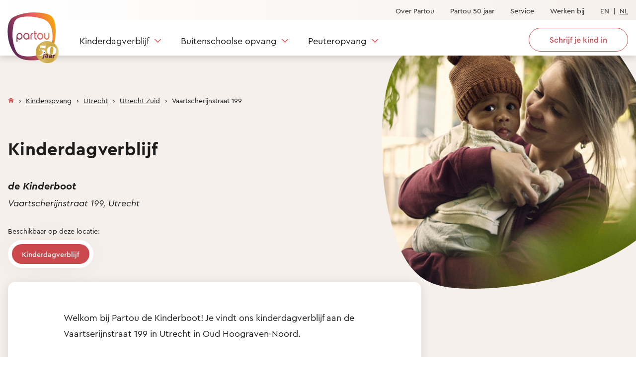

--- FILE ---
content_type: text/html; charset=utf-8
request_url: https://partou.nl/kinderopvang/utrecht/kinderdagverblijf-vaartscherijnstraat-199/
body_size: 14518
content:


<!doctype html>
<html lang="nl">
<head>

	<title>Kinderdagverblijf Utrecht &#x2013; Vaartscherijnstraat | Partou</title>

    <meta charset="utf-8">
    <meta http-equiv="X-UA-Compatible" content="IE=edge">
    <meta name="viewport" content="width=device-width,initial-scale=1.0">

    
    <meta name="description" content="Kinderdagverblijf / kinderopvang Utrecht &#x2713; Oud Hoograven-Noord &#x2713; grote groene tuin &#x2713; warme lunch &#x2713; Schrijf je kind snel in" />
    <meta name="keywords" content="" />


  <meta property="og:title" content="Kinderdagverblijf Utrecht &#x2013; Vaartscherijnstraat | Partou" />
  <meta property="og:description" content="Kinderdagverblijf / kinderopvang Utrecht &#x2713; Oud Hoograven-Noord &#x2713; grote groene tuin &#x2713; warme lunch &#x2713; Schrijf je kind snel in" />
  <meta property="og:image" />


    <link rel="shortcut icon" href="/dist/partou.ico" />

    <script async src="/dist/v20251217070707/js/chunk-vendors.js"></script>


    <link rel="canonical" href="https://partou.nl/kinderopvang/utrecht/kinderdagverblijf-vaartscherijnstraat-199/" />
    <link rel="preload" as="style" href="/dist/v20251217070707/css/app.css" />
    <link rel="preload" as="font" type="font/woff2" crossorigin href="/dist/fonts/CeraPro-Regular.woff2" />
    <link rel="preload" as="font" type="font/woff2" crossorigin href="/dist/fonts/CeraPro-Medium.woff2" />
    <link rel="preload" as="font" type="font/woff2" crossorigin href="/dist/fonts/CeraPro-Bold.woff2" />
    <link rel="preload" as="font" type="font/woff2" crossorigin href="/dist/fonts/PlayfairDisplay-Regular.woff2" />
    <link rel="preload" as="font" type="font/woff2" crossorigin href="/dist/fonts/PlayfairDisplay-Medium.woff2" />
    <link rel="preload" as="font" type="font/woff2" crossorigin href="/dist/fonts/PlayfairDisplay-Bold.woff2" />

    <link rel="stylesheet" type="text/css" href="/dist/v20251217070707/css/app.css" />
</head>

<body>

	<script type="application/ld+json">
		{
		  "@context": "https://schema.org",
		  "@type": "ChildCare",
		  "name": "de Kinderboot",
		  "image": "https://partou.nl/media/fojpamda/partou_kinderdagverblijf-51.jpeg",
		  "@id": "https://partou.nl/",
		  "telephone": "030 267 1007",
		  "url": "https://partou.nl/kinderopvang/utrecht/kinderdagverblijf-vaartscherijnstraat-199/",
      "hasMap": "https://maps.google.com/?q=52.07272,5.12029",
		  "email": "dekinderboot@partou.nl",
		  "address": {
			  "@type": "PostalAddress",
			  "streetAddress": "Vaartscherijnstraat 199 ",
			  "addressLocality": "Utrecht",
			  "postalCode": "3523TB",
			  "addressRegion": "Utrecht",
			  "addressCountry": "NL"
		  },
		  "geo": {
			  "@type": "GeoCoordinates",
			  "latitude": "52.07272",
			  "longitude": "5.12029"
		  },
		  "openingHours": ""
		}
	</script>
	<script type="application/ld+json">
		{
		  "@context": "https://schema.org",
		  "@type": "Service",
		  "serviceType": "Kinderdagverblijf Utrecht &#x2013; Vaartscherijnstraat | Partou",
		  "provider": {
			"@type": "ChildCare",
			"name": "de Kinderboot",
			"url": "https://partou.nl/kinderopvang/utrecht/kinderdagverblijf-vaartscherijnstraat-199/",
			"telephone": "030 267 1007",
			  "address": {
				  "@type": "PostalAddress",
				  "streetAddress": "Vaartscherijnstraat 199 ",
				  "addressLocality": "Utrecht",
				  "postalCode": "3523TB",
				  "addressRegion": "Utrecht",
				  "addressCountry": "NL"
			  },
			  "geo": {
				  "@type": "GeoCoordinates",
				  "latitude": "52.07272",
				  "longitude": "5.12029"
			  },
			  "openingHours": ""
		  },
		  "areaServed": {
			"@type": "Place",
			"name": "Utrecht"
		  },
		  "audience": {
			"@type": "Audience",
			"audienceType": "Kinderdagverblijf Utrecht &#x2013; Vaartscherijnstraat | Partou"
		  },
		  "availableChannel": {
			"@type": "ServiceChannel",
			"serviceUrl": "https://partou.nl/kinderopvang/utrecht/kinderdagverblijf-vaartscherijnstraat-199/",
			"availableLanguage": "[English,Nederlands]"
		  },
		  "description": "Kinderdagverblijf / kinderopvang Utrecht &#x2713; Oud Hoograven-Noord &#x2713; grote groene tuin &#x2713; warme lunch &#x2713; Schrijf je kind snel in",
		  "termsOfService": "https://www.partou.nl/voorwaarden"
		}
	</script>
    <input name="__RequestVerificationToken" type="hidden" value="CfDJ8KddtWxH21BFhms3KWxWMKfQIUZS4756TC7csOVgLGdyPUuA5-wmLLmE6WuSOygDIy0ycAZ0a-WE5chFk981FshFmLu0_Lvc1ft823HxJcJXEUKhJsv0-P9zLPJT-VQAXecQR8asmm71v-FmjhAsqhc" />
    <noscript>
        <strong>We're sorry but you need to have JavaScript enabled in your browser. Please enable it to continue.</strong>
    </noscript>

    <main id="app" class="main ">
        <html-renderer>
            <template>

                <browser-message aria-hidden="true" msg="This website is only available in English and Dutch. We noticed your browser language is different. We are happy to help you in your own language through the livechat." link-label="Click here to go directly to the livechat"></browser-message>
                <a
                class="sr-only"
                href="#main"
                >
                    Skip to content
                </a>
                <kf-header
                :enable-anniversary-logo="true"
                header-logo="Partou"

                


                        :header-nav-main-items="[

                                    {
                                    Name: 'Kinderdagverblijf',
                                    UrlSegment: '',
                                    target: '',
                                    navigationSub: [

                                            {
                                            label: 'Kinderdagverblijf',
                                            href: '/kinderdagverblijf/',
                                            },
                                        
                                            {
                                            label: 'Partou Pedagogiek',
                                            href: 'https://pedagogiek.partou.nl/pedagogisch-beleid/welkom-bij-partou',
                                            },
                                        
                                            {
                                            label: 'Ontwikkeling op maat',
                                            href: '/ontwikkeling/',
                                            },
                                        
                                            {
                                            label: 'Gezonde voeding',
                                            href: '/voeding/',
                                            },
                                                                            ],
									navigationSubWithIcons: [

											{
												label: 'Kosten berekenen',
												href: '/rekentool/',
												icon: '/media/ocpjkdez/icon_declareren1.svg'
											},
										
											{
												label: 'Partou ouder-app',
												href: '/app/',
												icon: '/media/uttdotg4/icon_bedrijfseigendom-recht-wijzigen-1.svg'
											},
																			]
									},
                                
                                    {
                                    Name: 'Buitenschoolse opvang',
                                    UrlSegment: '',
                                    target: '',
                                    navigationSub: [

                                            {
                                            label: 'Buitenschoolse opvang',
                                            href: '/bso/',
                                            },
                                        
                                            {
                                            label: 'Partou Pedagogiek',
                                            href: 'https://pedagogiek.partou.nl/pedagogisch-beleid/welkom-bij-partou',
                                            },
                                        
                                            {
                                            label: 'Activiteiten',
                                            href: '/activiteiten/',
                                            },
                                        
                                            {
                                            label: 'Gezonde voeding',
                                            href: '/voeding/',
                                            },
                                        
                                            {
                                            label: 'Vakantie op de bso',
                                            href: '/actueel/vakantie-op-de-buitenschoolse-opvang/',
                                            },
                                                                            ],
									navigationSubWithIcons: [

											{
												label: 'Kosten berekenen',
												href: '/rekentool/',
												icon: '/media/uyvdw4tr/icon_declaraties-1.svg'
											},
										
											{
												label: 'Partou ouder-app',
												href: '/app/',
												icon: '/media/uttdotg4/icon_bedrijfseigendom-recht-wijzigen-1.svg'
											},
																			]
									},
                                
                                    {
                                    Name: 'Peuteropvang',
                                    UrlSegment: '',
                                    target: '',
                                    navigationSub: [

                                            {
                                            label: 'Peuteropvang',
                                            href: '/peuteropvang/',
                                            },
                                        
                                            {
                                            label: 'Partou Pedagogiek',
                                            href: 'https://pedagogiek.partou.nl/pedagogisch-beleid/welkom-bij-partou',
                                            },
                                        
                                            {
                                            label: 'Voorbereiding op school',
                                            href: '/actueel/voordelen-van-de-peuteropvang/',
                                            },
                                                                            ],
									navigationSubWithIcons: [

											{
												label: 'Kosten berekenen',
												href: '/rekentool/',
												icon: '/media/ocpjkdez/icon_declareren1.svg'
											},
										
											{
												label: 'Partou ouder-app',
												href: '/app/',
												icon: '/media/uttdotg4/icon_bedrijfseigendom-recht-wijzigen-1.svg'
											},
																			]
									},
                                                        ]"
                                    :show-sticky="true"
                header-nav-main-search-action=""
                header-nav-main-search-placeholder="Zoeken..."
				:use-compact-navigation=true


                        :header-nav-meta-items="[

                                    {
                                    href: '/over-partou/',
                                    label: 'Over Partou',
                                    target: '',
                                    },
                                
                                    {
                                    href: '/50-jaar/',
                                    label: 'Partou 50 jaar',
                                    target: '',
                                    },
                                
                                    {
                                    href: 'https://mijnpartou.nl/weten/',
                                    label: 'Service',
                                    target: '_blank',
                                    },
                                
                                    {
                                    href: 'https://www.werkenbijpartou.nl/',
                                    label: 'Werken bij',
                                    target: '_blank',
                                    },
                                                        ]"
                    


            :show-sticky=true
            :header-nav-main-cta="[{
            gaLabel: 'Kinderdagverblijf',
            gaCategory: 'Inschrijving Button',
            href: '/inschrijven/5bf0e029-ec7e-4dcf-aa9c-3a6ca0a0c81e/kinderdagverblijf',
            label: 'Schrijf je kind in',
            trackData:  {
            'event': 'registration',
            'event_name': 'registrationStart',
            'event_category': 'registrationFlow',
            'event_action': 'startRegistration',
            'childcare_type': 'KDV',
            'location_adres': 'Vaartscherijnstraat 199',
            'location_place': 'Utrecht',
            'location_province': 'Utrecht',
            'mdm_id': '5bf0e029-ec7e-4dcf-aa9c-3a6ca0a0c81e'
            }
            }]"
        
                header-locale="nl"
                header-logo-link="/"

    

:header-languages="[

      {
        locale: 'en',
        label: 'English ',
        path: null,
        notFoundModalTitle: 'Not available in English',
        notFoundModalDescription: 'This page is only available in Dutch. You can either go back to the page or to the English homepage',
        homepageButtonTitle: 'Homepage',
        homepageButtonUrl: '/en',
        backButtonTitle: 'Back',
        notFoundModalFooter: 'If you have questions about this page, don&#x2019;t hesitate to contact us via &lt;a href=&quot;https://mijnpartou.nl/en/contact/&quot; target=&quot;_self&quot;&gt;https://mijnpartou.nl/en/contact&lt;/a&gt;.',
      },
    
      {
        locale: 'nl',
        label: 'Nederlands ',
        path: '/kinderopvang/utrecht/kinderdagverblijf-vaartscherijnstraat-199/',
        notFoundModalTitle: 'Niet in beschikbaar in het Nederlands',
        notFoundModalDescription: 'Deze pagina is enkel beschikbaar in het Engels. Je kunt terug gaan of naar de Nederlands start pagina.',
        homepageButtonTitle: 'Startpagina',
        homepageButtonUrl: '/nl',
        backButtonTitle: 'Terug',
        notFoundModalFooter: 'Heb je vragen over deze pagina, neem gerust contact met ons op via &lt;a href=&quot;https://mijnpartou.nl/nl/contact/&quot; target=&quot;_self&quot;&gt;https://mijnpartou.nl/nl/contact&lt;/a&gt;.',
      },
    ]"


                :header-nav-sub-extra-items="[

                  {
                    imageSrc: '/media/cyhd3lpx/img-menu-netto.svg',
                    imageAlt: '',
                    label: 'Rekentool',
                    href: '/rekentool/',
                    text: 'Wat kost kinderopvang bij een locatie van Partou? Gebruik onze handige rekentool.',
                  },
                
                  {
                    imageSrc: '/media/jo1bk5xg/img-menu-tour.svg',
                    imageAlt: '',
                    label: 'Rondleiding',
                    href: '/rondleiding/',
                    text: 'Nieuwsgierig? Vraag een rondleiding aan en neem een kijkje bij een Partou bij jou in de buurt.',
                  },
                          ]"
                :i18n="{
            openMenu: 'Open Menu',
            backToHomepage: 'Terug naar de homepage',
            logoTitle: 'Logo van Partou',
          }"
                ></kf-header>

                <div id="main">
                    







    <kf-header-nested-content hnc-address="Vaartscherijnstraat 199, Utrecht"
    hnc-image-src-mobile="/media/fojpamda/partou_kinderdagverblijf-51.jpeg?cc=0.1899731338246934,0,0.2753932235908424,0.19844790990232494&amp;width=600&amp;height=600&amp;rnd=133525833088800000"
    hnc-image-src-large="/media/fojpamda/partou_kinderdagverblijf-51.jpeg?cc=0.1899731338246934,0,0.2753932235908424,0.19844790990232494&amp;width=600&amp;height=600&amp;rnd=133525833088800000"
    hnc-image-alt=""
    hnc-subtitle="de Kinderboot"
    hnc-title="Kinderdagverblijf"
    :event="{
                            'event': 'locationPageLanding',
                            'event_name': 'locationPageLanding',
                            'event_category': 'pageLanding',
                            'event_action': 'landingOnLocationPage',
                            'childcare_type': 'Daycare',
                            'location_adres': 'Vaartscherijnstraat 199',
                            'location_place': 'Utrecht',
                            'location_province': 'Utrecht',
                            'mdm_id': '5bf0e029-ec7e-4dcf-aa9c-3a6ca0a0c81e',
                          }"
    :hnc-other-care-type-page-links="[
                            
                              {
                                label: 'Kinderdagverblijf',
                                href: '/kinderopvang/utrecht/kinderdagverblijf-vaartscherijnstraat-199/',
                                active: true,
                              },
                                                                                                                ]"
    :i18n="{
                            hnc: {
                              meta: {
                                label: 'Beschikbaar op deze locatie:'
                              }
                            }
                          }">

        <template slot="short-intro-text">
            <kf-rich-text>
                <p>Welkom bij Partou de Kinderboot! Je vindt ons kinderdagverblijf aan de Vaartserijnstraat 199 in Utrecht in Oud Hoograven-Noord.</p>
            </kf-rich-text>
        </template>

        <template slot="breadcrumb">

            <kf-breadcrumb :breadcrumb-items="[
            
              {
                label: 'Partou.nl',
                href: '/',
              },
              
              {
                label: 'Kinderopvang',
                href: '/kinderopvang/',
              },
              
              {
                label: 'Utrecht',
                href: '/kinderopvang/utrecht/',
              },
              
              {
                label: 'Utrecht Zuid',
                href: '/kinderopvang/utrecht/utrecht-zuid/',
              },
              
              {
                label: 'Vaartscherijnstraat 199',
                href: '#',
              },
                        ]"
          :i18n="{
            general: {
              breadcrumbs: 'Broodkruimels navigatie',
            },
          }"
          ></kf-breadcrumb>
        </template>

        <template slot="stage-bottom-left">


            <kf-quote
            quote-title="Hoi, ik ben Jaime!"
            quote-function="Locatiemanager"
            quote-text="&#x2018;Tikkertje doen, klauteren of een wandeling maken: bij de Kinderboot komen we elke dag in beweging.&#x2019;"
            quote-image="/media/exmcwaov/regio-utrecht-locatiemanger-partou-jaime-van-hemessen.jpg?width=300&amp;height=300&amp;rnd=134114676873270000"
            quote-alt="Foto van Jaime Van Hemessen"
            ></kf-quote>

            <kf-usp-list
            :usp-list-left="[
                     
            {
              item: `Natuurlijke belevingstuin: avonturen voor klein en groot`,
            },
          
            {
              item: `Een gevarieerd creatief en actief programma`,
            },
          
            {
              item: `Een gezonde en warme lunch, afgestemd op elke leeftijd`,
            },
          
            {
              item: `Extra activiteiten voor peuters`,
            },
                ]"></kf-usp-list>

            <kf-rich-text>
                <p>Bij kinderdagverblijf de Kinderboot in Utrecht gaan we elke dag naar buiten. Want hoewel we in de stad zitten hebben we een heerlijke, groene tuin om in te spelen! Giechelen op het blote voeten pad, met de tractor langs de benzinepomp en dan nog even water pakken voor het modderkasteel. Een kleintje kruipt vrolijk voorbij in een kruippakje. Binnen is het heerlijk licht en ruim. Baby’s snoezelen in een rustig hoekje en de peuters dansen en knutselen! Je vindt ons aan de Vaarscherijnstraat in Oud Hoograven-Noord.</p>
            </kf-rich-text>


            <kf-accordion
            accordion-title="Praktische informatie"
            :accordion-items="[
              
                {
                  question: 'Tarief 2026',
                  answer: `
                    &lt;p&gt;Het standaard uurtarief van deze locatie is &#x20AC; 12,93. Kies je voor een ander contract? Dan hoort daar soms een ander tarief bij.&lt;br /&gt;&lt;br /&gt;Wat kinderopvang kost, hangt af van je persoonlijke situatie. Met onze&#xA0;&lt;a href=&quot;/rekentool/&quot;&gt;rekentool&lt;/a&gt;&#xA0;krijg je makkelijk en snel inzichtelijk wat je (netto) kosten zijn voor kinderopvang.&lt;/p&gt;
                    
                  `,
                },
                
                {
                  question: 'Groepsindeling',
                  answer: `
                    &lt;p&gt;Onze kinderdagopvang in Utrecht heeft 2 verticale groepen voor kinderen van 0 tot 4 jaar. Ook broertjes en zusjes zitten hier bij elkaar, en je kind houdt jarenlang dezelfde groep.&lt;/p&gt;&#xD;&#xA;
                    
                  `,
                },
                
                {
                  question: 'Openingstijden',
                  answer: `
                    &lt;p&gt;Elke maandag tot en met vrijdag van 07.30 tot en met 18.30 uur staan we klaar voor de opvang van jouw kindje.&lt;/p&gt;&#xD;&#xA;
                    
                  `,
                },
                
                {
                  question: 'Parkeren',
                  answer: `
                    &lt;p&gt;Je kan betaald parkeren bij onze kinderopvang in de wijk Oud Hoograven-Noord. Er zijn voldoende parkeerplaatsen.&lt;/p&gt;
                    
                  `,
                },
                
                {
                  question: 'GGD-rapport &amp; LRK-informatie',
                  answer: `
                    &lt;p&gt;Uiteraard wil je als ouder weten hoe de GGD ons kinderdagverblijf (voorheen: cr&#xE8;che) heeft beoordeeld. Bekijk direct het meest recente &lt;a href=&quot;https://www.landelijkregisterkinderopvang.nl/pp/#/inzien/oko/gegevens/e0319e7c-badf-4882-844a-21fffa137549&quot;&gt;GGD-rapport Vaartscherijnstraat 199 Utrecht&lt;/a&gt;.&lt;/p&gt;&#xD;&#xA;
                    
                  `,
                },
                
                {
                  question: 'Locatiegids',
                  answer: `
                    &lt;p&gt;Wil je nog meer weten over ons kinderdagverblijf in Utrecht? Lees dan hier onze locatiegids. Zo weet je hoe je een opvangdag ruilt, welke activiteiten er zijn en hoe we rekening houden met het ritme van je kind.&lt;/p&gt;
                    &lt;div class=&quot;richtext-download-links&quot;&gt;&lt;a href=&quot;/media/mtmpeqym/locatiegids-vaartscherijnstraat-199-kinderdagverblijf-januari-2025.pdf&quot;&gt;Locatiegids Vaartscherijnstraat 199 Kinderdagverblijf januari 2025.pdf&lt;/a&gt;&lt;/div&gt;
                  `,
                },
                
                {
                  question: 'Wachtlijst',
                  answer: `
                    &lt;p&gt;Is er niet meteen plek op de dagen die je wilt? Dan kom je op de wachtlijst. Als er w&#xE9;l een dag beschikbaar is, krijg je voor die dag alvast een aanbod. Voor de andere dagen blijf je op de wachtlijst.&lt;/p&gt;&#xA;&lt;p&gt;Hoe snel je een plek krijgt, hangt af van een paar dingen, zoals:&lt;/p&gt;&#xA;&lt;ul&gt;&#xA;&lt;li&gt;Hoe druk het op de locatie is.&lt;/li&gt;&#xA;&lt;li&gt;Hoe lang van tevoren je je hebt ingeschreven.&lt;/li&gt;&#xA;&lt;li&gt;Of je voorrang hebt (bijvoorbeeld als je kind al een broertje of zusje op de opvang heeft of als je al een contract hebt voor een dag).&lt;/li&gt;&#xA;&lt;li&gt;Hoe flexibel je bent met de dagen.&lt;/li&gt;&#xA;&lt;/ul&gt;&#xA;&lt;p&gt;Op drukke locaties plannen we 3 tot 6 maanden vooruit. Op locaties met meer ruimte is dat 6 tot 12 maanden.&lt;/p&gt;
                    
                  `,
                },
                
                {
                  question: 'Vrijblijvend inschrijven',
                  answer: `
                    &lt;p&gt;Inschrijven is vrijblijvend. Zo weten wij dat je interesse hebt. Zodra er een plek vrij is, ontvang je een aanbod. Pas als je het contract ondertekent, is de plek echt voor jouw kind gereserveerd.&lt;/p&gt;&#xA;&lt;p&gt;Wil je toch geen opvang meer? Annuleren kan tot 3 maanden voor de startdatum zonder kosten. Doe je dat later, dan gelden deze kosten:&lt;/p&gt;&#xA;&lt;ul&gt;&#xA;&lt;li&gt;1 tot 3 maanden van tevoren: de kosten die Partou heeft gemaakt, met een maximum van 47,50 euro.&lt;/li&gt;&#xA;&lt;li&gt;Binnen 1 maand voor de startdatum: je betaalt 1 maand opvang.&lt;/li&gt;&#xA;&lt;/ul&gt;&#xA;&lt;p&gt;Meer weten? Bekijk dan de &lt;a rel=&quot;noopener&quot; href=&quot;/voorwaarden/&quot; target=&quot;_blank&quot; title=&quot;Voorwaarden&quot;&gt;algemene en aanvullende voorwaarden&lt;/a&gt;.&lt;/p&gt;
                    
                  `,
                },
                
                {
                  question: 'Gezonde voeding',
                  answer: `
                    &lt;p&gt;Bij Partou vinden we gezond eten belangrijk. Daarom bieden we een gevarieerd menu met verschillende groenten, fruit en andere gezonde voeding, allemaal afgestemd op de leeftijd en behoeften van je kind. &lt;a rel=&quot;noopener&quot; href=&quot;/actueel/de-eerste-hapjes-op-het-kinderdagverblijf-hoe-gaat-dat/&quot; target=&quot;_blank&quot; title=&quot;De eerste hapjes op het kinderdagverblijf hoe gaat dat&quot;&gt;Baby&#x2019;s wennen op hun eigen tempo&lt;/a&gt; aan nieuwe smaken, terwijl peuters en kleuters samen genieten van gezellige eetmomenten. We stimuleren een brede smaakontwikkeling en maken van eten een avontuur &#x2013; bijvoorbeeld met onze &lt;a rel=&quot;noopener&quot; href=&quot;/smaaksafari/&quot; target=&quot;_blank&quot; title=&quot;Smaaksafari&quot;&gt;Smaaksafari&lt;/a&gt;, waarbij kinderen spelenderwijs nieuwe smaken leren kennen. Zo leggen we samen de basis voor gezonde eetgewoonten!&lt;/p&gt;
                    
                  `,
                },
                
                {
                  question: 'Algemene voorwaarden',
                  answer: `
                    &lt;p data-renderer-start-pos=&quot;595&quot;&gt;Deze locatie valt onder Smallsteps B.V. Op deze locatie zijn de onderstaande branchevoorwaarden kinderopvang en de aanvullende voorwaarden van Partou (Partou B.V. en Smallsteps B.V) van toepassing.&lt;/p&gt;&#xA;&lt;ul&gt;&#xA;&lt;li&gt;&lt;a rel=&quot;noopener&quot; href=&quot;/media/2rmdtu3e/algemene-voorwaarden-voor-kinderopvang-dagopvang-en-buitenschoolse-opvang-2025-definitief-1.pdf&quot; target=&quot;_blank&quot; title=&quot;Algemene Branchevoorwaarden Kinderopvang 2025&quot;&gt;de branchevoorwaarden 2025&lt;/a&gt;&lt;/li&gt;&#xA;&lt;li&gt;&lt;a rel=&quot;noopener&quot; href=&quot;/media/mj3buxfi/aanvullendevoorwaardenpartou-1maart2025.pdf&quot; target=&quot;_blank&quot; title=&quot;Aanvullende voorwaarden Partou maart 2025&quot;&gt;de aanvullende voorwaarden Partou maart 2025&lt;/a&gt;&lt;/li&gt;&#xA;&lt;/ul&gt;&#xA;&lt;p data-renderer-start-pos=&quot;732&quot;&gt;Voor informatie waarom je de naam Smallsteps tegenkomt, &lt;a href=&quot;https://www.partou.nl/smallsteps-wordt-partou&quot; title=&quot;https://www.partou.nl/smallsteps-wordt-partou&quot; class=&quot;sc-1ko78hw-0 fiVZLH&quot; data-renderer-mark=&quot;true&quot;&gt;klik hier&lt;/a&gt;.&lt;/p&gt;&#xA;&lt;p data-renderer-start-pos=&quot;732&quot;&gt;&lt;em&gt;** Als je al eerder dan 1 maart 2025 opvang bij Partou afneemt en je niet akkoord bent gegaan met de nieuwe voorwaarden van maart 2025, zijn &lt;a rel=&quot;noopener&quot; href=&quot;/media/3ifbzjeb/algemene-branche-voorwaarden-kinderopvang-2017.pdf&quot; target=&quot;_blank&quot; title=&quot;Algemene Branche Voorwaarden Kinderopvang 2017&quot;&gt;de branchevoorwaarden 2017&lt;/a&gt; en &lt;a rel=&quot;noopener&quot; href=&quot;/media/nh4nwne4/aanvullende_voorwaarden_partou_2025.pdf&quot; target=&quot;_blank&quot; title=&quot;Aanvullende Voorwaarden Partou 2025&quot;&gt;de aanvullende voorwaarden Partou d.d. 1 januari 2025&lt;/a&gt; nog van toepassing op jouw opvangovereenkomst.&lt;/em&gt;&lt;/p&gt;
                    
                  `,
                },
                              ]"></kf-accordion>
                <h3>Schrijf je kind in</h3>
<p>Vraag een rondleiding aan en kom gezellig langs of schrijf je kind vrijblijvend in en ontvang een persoonlijk aanbod.</p>
                    <kf-button-container
                    :button-container-position-horizontal="true"
                    button-container-alignment="left"
                    :button-container-links="[
                  
                    {
                      type: 'button-primary',
                      href: '/inschrijven/5bf0e029-ec7e-4dcf-aa9c-3a6ca0a0c81e/kinderdagverblijf',
                      label: 'Schrijf je kind in',
                      gaLabel: 'Kinderdagverblijf',
                      gaCategory: 'Inschrijving Button',
                      trackData: {
                        template: 'registrationStart',
                        data: {
                          school: 'Vaartscherijnstraat 199',
                          childcare_type: 'Kinderdagverblijf',
                          location: '',
                        }
                      },
                      secondTrackData:  {
                          'event': 'registration',
                          'event_name': 'registrationStart',
                          'event_category': 'registrationFlow',
                          'event_action': 'startRegistration',
                          'childcare_type': 'KDV',
                          'location_adres': 'Vaartscherijnstraat 199',
                          'location_place': 'Utrecht',
                          'location_province': 'Utrecht',
                          'mdm_id': '5bf0e029-ec7e-4dcf-aa9c-3a6ca0a0c81e'
                      }
                    },
                                      
                      {
                        type: 'button-secondary',
                        href: '/rondleiding/5bf0e029-ec7e-4dcf-aa9c-3a6ca0a0c81e/kinderdagverblijf',
                        label: 'Rondleiding aanvragen',
                        gaLabel: 'Kinderdagverblijf',
                        gaCategory: 'Rondleiding Button',
                        trackData: {
                          template: 'registrationStart',
                            data: {
                              event: 'tour_registration',
                              'event_category': 'tour_registration',
                              school: 'Vaartscherijnstraat 199',
                              childcare_type: 'Kinderdagverblijf',
                              location: '',
                            }
                        },
                        secondTrackData:  {
                          'event': 'registration',
                          'event_name': 'registrationTourStart',
                          'event_category': 'registrationTourFlow',
                          'event_action': 'startRegistration',
                          'childcare_type': 'KDV',
                          'location_adres': 'Vaartscherijnstraat 199',
                          'location_place': 'Utrecht',
                          'location_province': 'Utrecht',
                          'mdm_id': '5bf0e029-ec7e-4dcf-aa9c-3a6ca0a0c81e',
                        },
                      }
                                    ]"></kf-button-container>
                    </template>

    <template slot="stage-bottom-right">
        <kf-container container-size="md">
        <kf-rich-text>
          <h3 class="venue-contract-title">Kennismaken</h3>
          <div class="venue-contact-block">
            <p>
de Kinderboot<br>
                    Vaartscherijnstraat 199 <br>
                    3523TB Utrecht<br>
              <a href="tel://030 267 1007">030 267 1007</a><br>
              <a href="mailto:dekinderboot@partou.nl">dekinderboot@partou.nl</a>
            </p>
          </div>
          <div class="venue-contact-block">
            <p>
                      Locatiemanager:<br>
                      Jaime van Hemessen
            </p>
          </div>
          <div class="venue-contact-block">
            <p
              class="hidden md:block"
            >

                  <a

                    onclick="dataLayer.push({
                          'event': 'registration',
                          'event_name': 'registrationTourStart',
                          'event_category': 'registrationTourFlow',
                          'event_action': 'startRegistration',
                          'childcare_type': 'KDV',
                          'location_adres': 'Vaartscherijnstraat 199',
                          'location_place': 'Utrecht',
                          'location_province': 'Utrecht',
                          'mdm_id': '5bf0e029-ec7e-4dcf-aa9c-3a6ca0a0c81e',
                        })"
                    href="/rondleiding/5bf0e029-ec7e-4dcf-aa9c-3a6ca0a0c81e/kinderdagverblijf">Rondleiding aanvragen</a><br>
                
                      <a
                        onclick="dataLayer.push({
                          'event': 'registration',
                          'event_name': 'registrationStart',
                          'event_category': 'registrationFlow',
                          'event_action': 'startRegistration',
                          'childcare_type': 'KDV',
                          'location_adres': 'Vaartscherijnstraat 199',
                          'location_place': 'Utrecht',
                          'location_province': 'Utrecht',
                          'mdm_id': '5bf0e029-ec7e-4dcf-aa9c-3a6ca0a0c81e',
                        })"
                        href="/inschrijven/5bf0e029-ec7e-4dcf-aa9c-3a6ca0a0c81e/kinderdagverblijf">Schrijf je kind in</a><br>
                            </p>
          </div>
        </kf-rich-text>
        <kf-map-widget
          map-widget-location-name="Vaartscherijnstraat 199 , Utrecht"
          map-widget-lat="52.07272"
          map-widget-lon="5.12029"
          class="mb-5" />
        </kf-container>
      </template>
</kf-header-nested-content>

<kf-spacer size="xl"></kf-spacer>

    <kf-row>
          <div class="overflow-hidden w-full">
        <kf-container container-size="lg" >
            <kf-carousel carousel-title="Neem een kijkje bij ons"
                     carousel-type="carousel"
                     :carousel-per-view="2"
                     :carousel-show-arrows="true"
                     :carousel-rewind="true"
                     :carousel-gap="60"
                     :carousel-peek="{
          before: 0,
          after: 140
        }"
                    :carousel-slides="[
                      
                      {
                        imageUrl: '/media/csgmooxi/web-steynlaan-69-71-zeist-kdv-001.jpg?width=600&amp;height=400&amp;rnd=134092750127600000',
                        alt: 'Buitenruimte met glijbaan, grasheuvel, boom en houten zitjes bij Vaartscherijnstraat 199 - Kinderdagverblijf, naast bakstenen gebouw.'
                      },
                      
                      {
                        imageUrl: '/media/pwcbldjr/web-steynlaan-69-71-zeist-kdv-002.jpg?width=600&amp;height=400&amp;rnd=134092749811300000',
                        alt: 'Buitenlocatie Vaartscherijnstraat 199 - Kinderdagverblijf met fietsen, geparkeerde auto\&#x27;s, bomen en een gebouw met grote ramen.'
                      },
                      
                      {
                        imageUrl: '/media/5hjps5e2/web-steynlaan-69-71-zeist-kdv-003.jpg?width=600&amp;height=400&amp;rnd=134092749487870000',
                        alt: 'Buitenruimte met glijbaan, houten palen en plantenbakken op locatie Vaartscherijnstraat 199 - Kinderdagverblijf, geschikt voor kinderen om te spelen.'
                      },
                      
                      {
                        imageUrl: '/media/si4bwgzm/web-steynlaan-69-71-zeist-kdv-004.jpg?width=600&amp;height=400&amp;rnd=134092749139630000',
                        alt: 'Buitenruimte met houten zandbak, schepjes en rode step op Vaartscherijnstraat 199 - Kinderdagverblijf, omringd door groene bamboeplanten.'
                      },
                      
                      {
                        imageUrl: '/media/n2sd1wzl/web-steynlaan-69-71-zeist-kdv-005.jpg?width=600&amp;height=400&amp;rnd=134092748799630000',
                        alt: 'Buitenruimte met houten speeltoestellen, zand, driewieler en overkapping bij Vaartscherijnstraat 199 - Kinderdagverblijf. Gebouw zichtbaar op achtergrond.'
                      },
                      
                      {
                        imageUrl: '/media/n2en2cz3/web-steynlaan-69-71-zeist-kdv-006.jpg?width=600&amp;height=400&amp;rnd=134092748448500000',
                        alt: 'Buitenruimte met houten omheining, gras, zand, speelgoed en een wipstoeltje op Vaartscherijnstraat 199 - Kinderdagverblijf.'
                      },
                      
                      {
                        imageUrl: '/media/jxudre3g/web-steynlaan-69-71-zeist-kdv-007.jpg?width=600&amp;height=400&amp;rnd=134092748138230000',
                        alt: 'Binnenruimte met speelhoek, keuken, knutseltafel en zithoek op Vaartscherijnstraat 199 - Kinderdagverblijf, kleurrijke decoratie aanwezig.'
                      },
                      
                      {
                        imageUrl: '/media/aaphyeri/web-steynlaan-69-71-zeist-kdv-008.jpg?width=600&amp;height=400&amp;rnd=134092747799030000',
                        alt: 'Binnenruimte met speelhuis, opbergkasten, blauwe matten en decoratie. Locatie: Vaartscherijnstraat 199 - Kinderdagverblijf.'
                      },
                      
                      {
                        imageUrl: '/media/wa2bmmph/web-steynlaan-69-71-zeist-kdv-009.jpg?width=600&amp;height=400&amp;rnd=134092747477830000',
                        alt: 'Binnenruimte met wit speelhuis, ramen, trap en kussens. Locatie: Vaartscherijnstraat 199 - Kinderdagverblijf. Geen mensen zichtbaar.'
                      },
                      
                      {
                        imageUrl: '/media/lrzft0is/web-steynlaan-69-71-zeist-kdv-010.jpg?width=600&amp;height=400&amp;rnd=134092747145700000',
                        alt: 'Binnenruimte met houten meubels, planten, speelgoed en decoratie. Locatie: Vaartscherijnstraat 199 - Kinderdagverblijf. Grote ramen bieden uitzicht op buiten.'
                      },
                      
                      {
                        imageUrl: '/media/tmjj0qhw/web-steynlaan-69-71-zeist-kdv-011.jpg?width=600&amp;height=400&amp;rnd=134092746781230000',
                        alt: 'Binnenruimte met kleurrijk speelgoed, een grijze stoel, kussens, planten en raam met uitzicht op Vaartscherijnstraat 199 - Kinderdagverblijf.'
                      },
                      
                      {
                        imageUrl: '/media/pikns2px/web-steynlaan-69-71-zeist-kdv-012.jpg?width=600&amp;height=400&amp;rnd=134092746451500000',
                        alt: 'Binnenruimte met speelhoek, glijbaan, tafels, stoelen en grote ramen. Locatie: Vaartscherijnstraat 199 - Kinderdagverblijf.'
                      },
                      
                      {
                        imageUrl: '/media/yrjixwuf/web-steynlaan-69-71-zeist-kdv-013.jpg?width=600&amp;height=400&amp;rnd=134092746144930000',
                        alt: 'Binnenruimte met zithoek, speelgoed, klimhelling en grote ramen. Locatie: Vaartscherijnstraat 199 - Kinderdagverblijf. Geen mensen zichtbaar.'
                      },
                      
                      {
                        imageUrl: '/media/q55c2txa/web-steynlaan-69-71-zeist-kdv-014.jpg?width=600&amp;height=400&amp;rnd=134092745788100000',
                        alt: 'Binnenruimte met speelgoed, een blauwe bank, kinderbedje, kleurrijke stapelringen en een stoel. Vaartscherijnstraat 199 - Kinderdagverblijf.'
                      },
                      
                      {
                        imageUrl: '/media/2sddmjbs/web-steynlaan-69-71-zeist-kdv-015.jpg?width=600&amp;height=400&amp;rnd=134092745466600000',
                        alt: 'Binnenruimte met houten kindermeubels, speelgoedkeuken, piratenschip en boekenplank. Locatie: Vaartscherijnstraat 199 - Kinderdagverblijf.'
                      },
                      
                      {
                        imageUrl: '/media/wutbbxj1/web-steynlaan-69-71-zeist-kdv-016.jpg?width=600&amp;height=400&amp;rnd=134092745129930000',
                        alt: 'Binnenruimte met kleurrijke zitkussens, speelgoed en meubels, locatie Vaartscherijnstraat 199 - Kinderdagverblijf, geschikt voor spel en ontspanning.'
                      },
                      
                      {
                        imageUrl: '/media/nzyjitab/web-steynlaan-69-71-zeist-kdv-017.jpg?width=600&amp;height=400&amp;rnd=134092744775870000',
                        alt: 'Binnenruimte met kleurrijke kussens, houten meubels, speelhoek en raam bij Vaartscherijnstraat 199 - Kinderdagverblijf, geschikt voor kinderen.'
                      },
                      
                      {
                        imageUrl: '/media/at2bfgei/web-steynlaan-69-71-zeist-kdv-018.jpg?width=600&amp;height=400&amp;rnd=134092744436070000',
                        alt: 'Binnenruimte met houten tafels, stoelen, kleurrijke bekers, melkpak en decoratie. Locatie: Vaartscherijnstraat 199 - Kinderdagverblijf.'
                      },
                                          ]"
        :carousel-breakpoints="{
        767: {
          perView: 1,
          gap: 30,
          peek: {
            before: 0,
            after: 60
          }
        }
      }"
      :i18n="{
        carouselButtons: {
          previous: 'Vorige',
          next: 'Volgende',
        },
      }"
      ></kf-carousel>
        </kf-container>
      </div>
    </kf-row>
    <kf-spacer size="md"></kf-spacer>


<kf-row>
    <kf-container container-size="md">
        <kf-usp-list usp-title="Waarom je voor Partou kiest"
      :usp-list-right="[
        
            {
              item: `&lt;p&gt;Bij ons maakt je kind zijn eerste vriendjes&lt;/p&gt;`,
              image: '/media/owblmcm2/friendship.svg?rmode=pad&amp;rnd=133856642001700000',
            },
          
            {
              item: `&lt;p&gt;Elke mijlpaal, elke lach &#x2013; volg het in onze eigen app&lt;/p&gt;`,
              image: '/media/eqlapcxl/app.svg?rmode=pad&amp;rnd=133856641974270000',
            },
          
            {
              item: `&lt;p&gt;Kinderen leren bij ons elke dag iets nieuws&lt;/p&gt;`,
              image: '/media/zznl1cay/blocks.svg?rmode=pad&amp;rnd=133856641999030000',
            },
          
            {
              item: `&lt;p&gt;Een duurzame toekomst begint bij de kinderen van nu&lt;/p&gt;`,
              image: '/media/qowgjl4v/duurzaam.svg?rmode=pad&amp;rnd=133856642000570000',
            },
          
            {
              item: `&lt;p&gt;Dagelijks verse en gezonde maaltijden&lt;/p&gt;`,
              image: '/media/f30pp4jk/fruit.svg?rmode=pad&amp;rnd=133856642005430000',
            },
                ]"
    ></kf-usp-list>
    </kf-container>
</kf-row>



    <kf-curve curve-svg-color="gray" curve-alignment="left"></kf-curve>

  <kf-row background-color="gray">
        <kf-spacer size="md"></kf-spacer>
          <div class="overflow-hidden w-full">
        <kf-container container-size="lg" >
            <kf-carousel carousel-title="Zo ziet een dag bij ons eruit"
            carousel-type="carousel"
            :carousel-per-view="2"
            :carousel-show-arrows="true"
            :carousel-rewind="true"
            :carousel-gap="60"
            :carousel-peek="{
          before: 0,
          after: 140
        }"
            :carousel-slides="[
                     
            {
              imageUrl: '/media/om2nysjx/preview_partou-2022-09-15_partou-2022-09-15-253-1.jpeg?width=600&amp;height=400&amp;rnd=133350123866800000',
              alt: '',
              caption: 'Start van de dag:',
              description: 'Papa vertelt me dat je een goed en rustig weekend hebt gehad.'
            },
            
            {
              imageUrl: '/media/5bvbxh4b/preview_partou-2022-09-15_partou-2022-09-15-973-1.jpeg?rxy=0.5969060345677606,0.5248254635919949&amp;width=600&amp;height=400&amp;rnd=133350116527370000',
              alt: '',
              caption: '09.30 uur:',
              description: 'Samen met je vriendinnetje(s) een boekje lezen.'
            },
            
            {
              imageUrl: '/media/c1hfrzwt/preview_jan___b3a6699-2.jpeg?width=600&amp;height=400&amp;rnd=133350118420970000',
              alt: '',
              caption: '10.00 uur:',
              description: 'Jasje aan en lekker buiten even een frisse neus halen.'
            },
            
            {
              imageUrl: '/media/hfbn4ck3/preview_partou-2022-09-15_partou-2022-09-15-764-1.jpeg?width=600&amp;height=400&amp;rnd=133350119298100000',
              alt: '',
              caption: '10.45 uur:',
              description: 'En dan is het weer tijd voor je flesje. Rustig op de bank.'
            },
            
            {
              imageUrl: '/media/uq0by4dl/preview_partou_fotografie_300dpi_srgb-4270.jpeg?width=600&amp;height=400&amp;rnd=133350129436330000',
              alt: '',
              caption: '12.30 uur:',
              description: 'Via onze app sturen we foto&#x2019;s en berichtjes naar je ouders, zodat ze weten dat het goed met je gaat.'
            },
            
            {
              imageUrl: '/media/tj2d5n1z/preview_partou-2022-09-15__b3a3916-1.jpeg?width=600&amp;height=400&amp;rnd=133350121190000000',
              alt: '',
              caption: '13.30 uur:',
              description: 'Na je slaapje lekker bewegen en de groep ontdekken. Goed voor je motorische ontwikkeling!'
            },
            
            {
              imageUrl: '/media/knsouy5e/preview_partou_fotografie_300dpi_srgb-3281-1.jpeg?width=600&amp;height=400&amp;rnd=134102829575200000',
              alt: 'Peuters spelen binnen aan een tafel met muziekinstrumenten, zoals een trommelstok en maracas. Zo ziet een dag eruit - kinderdagverblijf.',
              caption: '15.30 uur:',
              description: 'Nog even voordat de papa&#x2019;s en mama&#x2019;s komen samen muziek maken.'
            },
            
            {
              imageUrl: '/media/yv5bx2zh/preview_partou-2022-09-15_partou-2022-09-15-215-1.jpeg?width=600&amp;height=400&amp;rnd=133350123638000000',
              alt: '',
              caption: 'Einde dag:',
              description: 'En daar is papa! We nemen de dag nog even door. En dan zien we je snel weer.'
            },
                    ]"
            :carousel-breakpoints="{
        767: {
          perView: 1,
          gap: 30,
          peek: {
            before: 0,
            after: 60
          }
        }
      }"
      :i18n="{
        carouselButtons: {
          previous: 'Vorige',
          next: 'Volgende',
        },
      }"
            ></kf-carousel>
        </kf-container>
        </div>
    </kf-row>

    <kf-row background-color="gray">
        <kf-spacer size="md"></kf-spacer>
          <div class="overflow-hidden w-full">
        <kf-container container-size="lg">
            <kf-carousel carousel-title="Pedagogiek"
                         carousel-type="carousel"
                         :carousel-per-view="2.9"
                         :carousel-show-arrows="true"
                         :carousel-rewind="true"
                         :carousel-gap="30"
                         :carousel-peek="{
          before: 0,
          after: 140
        }"
                         :carousel-slides="[
                     
            {
              imageUrl: '/media/a3kpo05j/01-partou_pedagogiek_bouwen_is_het_mooiste-wat_er_is.jpg?width=600&amp;height=600&amp;rnd=134110338289270000',
              alt: 'Illustratie van stenen en tekst &quot;Bouwen is het mooiste wat er is&quot; op witte achtergrond, binnen, De Partou pedagogiek carrousel.',
              caption: '',
              description: ''
            },
            
            {
              imageUrl: '/media/4fan1k15/02partou_pedagogiek_thema_fantasie-en-maken.jpg?width=600&amp;height=600&amp;rnd=134110337985930000',
              alt: 'Een illustratie toont het thema &quot;Fantasie &amp; Maken&quot; met creatieve materialen zoals klei, papier en verf. Geen locatie genoemd.',
              caption: '',
              description: ''
            },
            
            {
              imageUrl: '/media/iibbfwam/03partou_pedagogiek_thema_samen-en-spel.jpg?width=600&amp;height=600&amp;rnd=134110337686530000',
              alt: 'Afbeelding toont tekst over samen spelen en leren, met focus op delen, overleggen en samenwerken. De Partou pedagogiek carrousel.',
              caption: '',
              description: ''
            },
            
            {
              imageUrl: '/media/xg1l4kof/04partou_pedagogiek_thema_groen-en-gezond.jpg?width=600&amp;height=600&amp;rnd=134110337373230000',
              alt: 'Tekst benadrukt buiten spelen, moestuinieren en gezonde snacks maken. Kinderen leren spelenderwijs over natuur en gezondheid. Groen doen is gezond.',
              caption: '',
              description: ''
            },
            
            {
              imageUrl: '/media/yvxg05b5/05partou_pedagogiek_thema_podium-en-expressie.jpg?width=600&amp;height=600&amp;rnd=134110337052000000',
              alt: 'Afbeelding toont tekst over podium en expressie, zingen, dansen, toneelspelen en verhalen vertellen. Kinderen ontdekken talenten en zelfexpressie.',
              caption: '',
              description: ''
            },
            
            {
              imageUrl: '/media/rzubucvy/06partou_pedagogiek_thema_wijs-en-ontdekken.jpg?width=600&amp;height=600&amp;rnd=134110336726700000',
              alt: 'Wijs &amp; Ontdekken: proefjes doen, bouwen met blokken, digitale spelletjes spelen. Kinderen ontdekken wetenschap en techniek. Binnen. De Partou pedagogiek carrousel.',
              caption: '',
              description: ''
            },
            
            {
              imageUrl: '/media/v3lb1nbo/07partou_pedagogiek_thema_sport-en-bewegen.jpg?width=600&amp;height=600&amp;rnd=134110336361770000',
              alt: 'Afbeelding toont tekst over sport en bewegen, met illustratie van een bal en schoen. Locatie: De Partou pedagogiek carrousel.',
              caption: '',
              description: ''
            },
                    ]"
                :carousel-breakpoints="{
        767: {
          perView: 1,
          gap: 30,
          peek: {
            before: 0,
            after: 60
          }
        }
      }"
      :i18n="{
        carouselButtons: {
          previous: 'Vorige',
          next: 'Volgende',
        },
      }"
              >
                <kf-rich-text>
                    <p>Ieder kind verdient een krachtige start in een omgeving waar het zich veilig en gezien voelt. Bij Partou leggen we die basis met een sterk pedagogisch klimaat waarin je kind zich optimaal kan ontwikkelen. Onze pedagogisch professionals maken dit mogelijk. En dat is bepaald niet kinderachtig! Met onze zes bouwstenen helpen zij kinderen spelenderwijs groeien en nieuwe ervaringen opdoen. Zo ontwikkelen ze veerkracht en zelfvertrouwen voor de toekomst. Wil je meer weten? <a rel="noopener" href="https://pedagogiek.partou.nl/pedagogisch-beleid/welkom-bij-partou" target="_blank" title="De Partou Pedagogiek">Lees hier over onze pedagogiek</a>.</p>
                </kf-rich-text>
            </kf-carousel>
        </kf-container>
            </div>
        <kf-spacer size="md"></kf-spacer>
    </kf-row>

    <kf-row>
        <kf-spacer size="md"></kf-spacer>
        <kf-container container-size="lg">
            <kf-locator-results-map api-endpoint="/umbraco/api/location/all?current-culture=nl-NL"
            stadia-maps-api-key="075d8471-d95a-494e-960d-eda44469ccfc"
            locator-results-title="Partou&#x27;s in de buurt van Vaartscherijnstraat 199, Utrecht"
            locator-results-intro="Andere ouders kozen voor deze"
            initially-selected-care-type="Daycare"
            :latlng="{&#xD;&#xA;  &quot;latitude&quot;: 52.07272,&#xD;&#xA;  &quot;longitude&quot;: 5.12029&#xD;&#xA;}"
            :care-types="[&#xD;&#xA;  {&#xD;&#xA;    &quot;childcareTypeKey&quot;: &quot;Daycare&quot;,&#xD;&#xA;    &quot;childcareTypeName&quot;: &quot;Kinderdagverblijf&quot;&#xD;&#xA;  },&#xD;&#xA;  {&#xD;&#xA;    &quot;childcareTypeKey&quot;: &quot;After school care&quot;,&#xD;&#xA;    &quot;childcareTypeName&quot;: &quot;Bso&quot;&#xD;&#xA;  },&#xD;&#xA;  {&#xD;&#xA;    &quot;childcareTypeKey&quot;: &quot;Preschool&quot;,&#xD;&#xA;    &quot;childcareTypeName&quot;: &quot;Peuteropvang&quot;&#xD;&#xA;  }&#xD;&#xA;]"
            :i18n="{
    locatorResultsMap: {
      showMapView: {
        label: 'Toon kaartweergave',
      },
      showListView: {
        label: 'Toon lijstweergave',
      },
      locatorLoadingText: {
        label: 'De resultaten worden geladen.',
      },
      locatorNoResultsText: {
        label: 'In deze buurt hebben we (nog) geen Partou met het type opvang dat je zoekt. Zoom uit met de &#x2018;&#x2013;&#x2019;-knop op de kaart en ontdek of er n&#xE9;t iets verderop toch een Partou-locatie bij jou in de buurt is.',
      },
      mapUpdateAnnouncement: {
        label: 'De kaart is verplaatst. Er zijn nu \{number\} locaties zichtbaar in het huidige gebied.',
      },
      locationMarkerLabel: {
        label: 'Vestiging \{name\}',
      },
      currentLocationLabel: {
        label: 'Uw huidige locatie',
      },
      clusterLabel: {
        label: 'Collectie van \{number\} vestigingen',
      },
    }
  }"></kf-locator-results-map>
        </kf-container>
    </kf-row>

<div class="umb-block-list">



<kf-curve
  curve-alignment="left"
  :curve-is-big="false"
  curve-bg-color="white"
  curve-svg-color="Gray"
></kf-curve>



<kf-row background-color="Gray">
  <kf-spacer></kf-spacer>
</kf-row>



<kf-row background-color="Gray">
  <kf-container container-size="md">
    <kf-text-one-column
      alignment="left"
      :btn-alignment-horizontal=false
      :links="[
        
            {
              label: 'Bereken je kosten met onze rekentool',
              href: '/rekentool/',
              target: '',
              type: 'button-secondary',
            },
                ]"
    >
      <kf-rich-text>
        <h2>Bereken je netto kosten</h2>
<p>Wat kinderopvang kost, hangt af van je persoonlijke situatie. Met onze <a href="/rekentool/" title="Rekentool">rekentool</a> krijg je makkelijk en snel inzichtelijk wat je (netto) kosten zijn voor kinderopvang. </p>
      </kf-rich-text>
    </kf-text-one-column>
  </kf-container>
</kf-row>


<kf-curve
  curve-alignment="left"
  :curve-is-big="false"
  curve-bg-color="Gray"
  curve-svg-color="white"
></kf-curve>
</div>


                </div>

                    <kf-footer
                    copyright="&#xA9; 2025 Partou"
                    main-logo=""
                    background-color="white"
                    label-first=""
                    label-second=""
                    label-third=""
                    :show-customer-support=false
                    :privacy="{
                    href: '/privacy/',
                    label: 'Privacy, cookies &amp; meer',
                    }"
                    :terms-and-conditions="{
                    href: '/voorwaarden/',
                    label: 'Algemene voorwaarden',
                    }"
                    :footer-logos="[

                            {
                            imageSrc: '/media/q4yloqd5/bk_logo_landscape_yellow.png',
                            imageAlt: 'Branchorganisatie Kinderopvang',
                            href: 'https://www.kinderopvang.nl/',
                            },
                        
                            {
                            imageSrc: '/media/hvvpwdxt/b-corp-logo-black-rgb-1-svg70.png',
                            imageAlt: 'B-corp',
                            href: '/b-corp/',
                            },
                                            ]"
                    :list-first="[

                            {
                            label: 'Vind jouw Partou',
                            href: '/kinderopvang/',
                            target: '_blank',
                            },
                        
                            {
                            label: 'Vraag een rondleiding aan',
                            href: '/rondleiding/5bf0e029-ec7e-4dcf-aa9c-3a6ca0a0c81e/kinderdagverblijf',
                            target: '',
                            },
                        
                            {
                            label: 'Schrijf je kind in',
                            href: '/inschrijven/5bf0e029-ec7e-4dcf-aa9c-3a6ca0a0c81e/kinderdagverblijf',
                            target: '',
                            },
                                            ]"

                    :list-second="[

                            {
                            label: 'Rekentool',
                            href: '/rekentool/',
                            target: '',
                            },
                        
                            {
                            label: 'Kosten kinderopvang',
                            href: '/kosten-kinderopvang/',
                            target: '',
                            },
                        
                            {
                            label: 'Kinderopvangtoeslag',
                            href: '/kinderopvangtoeslag/',
                            target: '',
                            },
                        
                            {
                            label: 'Zelf regelen',
                            href: 'https://mijnpartou.nl/',
                            target: '_blank',
                            },
                        
                            {
                            label: 'Veelgestelde vragen',
                            href: 'https://mijnpartou.nl/weten/',
                            target: '_blank',
                            },
                        
                            {
                            label: 'Nieuws &amp; blogs',
                            href: 'https://partou.nl/actueel/',
                            target: '',
                            },
                                            ]"

                    :list-third="[

                            {
                            label: 'Werken bij Partou',
                            href: 'https://www.werkenbijpartou.nl',
                            target: '',
                            },
                        
                            {
                            label: 'Partou Group',
                            href: 'https://partougroup.com/nl/',
                            target: '_blank',
                            },
                        
                            {
                            label: 'Onderzoek &amp; wetenschap',
                            href: 'https://partougroup.com/nl/onze-filosofie/wetenschap/',
                            target: '_blank',
                            },
                        
                            {
                            label: 'Maatschappelijk jaarverslag',
                            href: 'https://partougroup.com/nl/in-de-maatschappij/',
                            target: '_blank',
                            },
                        
                            {
                            label: 'Herroepingsrecht',
                            href: '/herroepingsrecht/',
                            target: '',
                            },
                        
                            {
                            label: 'Contact',
                            href: '/contact/',
                            target: '',
                            },
                                            ]"

                    :social-data="[

                            {
                            name: 'instagram',
                            label: 'Bezoek onze Instagram pagina',
                            href: 'https://www.instagram.com/partoukinderopvang/',
                            },
                        
                            {
                            name: 'facebook',
                            label: 'Bezoek onze Facebook pagina',
                            href: 'https://www.facebook.com/partoukinderopvang/',
                            },
                        
                            {
                            name: 'youtube',
                            label: 'Bezoek onze YouTube pagina',
                            href: 'https://www.youtube.com/channel/UC4_eaY3ZyZa6aal-TIwirlg',
                            },
                        
                            {
                            name: 'linkedin',
                            label: 'Bezoek onze LinkedIn pagina',
                            href: 'https://www.linkedin.com/company/partou-bv/',
                            },
                        
                            {
                            name: 'pinterest',
                            label: 'Bezoek onze Pinterest pagina',
                            href: 'https://nl.pinterest.com/partoukinderopvang/',
                            },
                                            ]"
					/>

            </template>
        </html-renderer>
    </main>

    <script defer src="/dist/v20251217070707/js/app.js"></script>

</body>
</html>


--- FILE ---
content_type: text/css
request_url: https://partou.nl/dist/v20251217070707/css/main.css
body_size: 39842
content:
.richtext p{line-height:1.7777777778}.richtext .richtext-buttons-primary,.richtext .richtext-download-links,.richtext .richtext-external-links,.richtext ol,.richtext p,.richtext ul{margin-bottom:1.75rem}.richtext>:last-child{margin-bottom:0}.richtext .richtext-download-links,.richtext .richtext-external-links{display:flex;flex-direction:column}.richtext .richtext-download-links a:not(:last-child),.richtext .richtext-external-links a:not(:last-child){margin-bottom:.5rem}.richtext .richtext-buttons-primary a:not(:last-child){margin-right:.75rem;margin-bottom:.5rem}.richtext ol,.richtext ul{margin-left:1.25rem}.richtext ol li,.richtext ul li{padding-left:1.5rem}.richtext ul li:before{margin-left:-1.5rem;display:inline-block;width:1.5rem;font-weight:400;color:var(--color-primary-bravo);content:"\2022"}.richtext ol{list-style-type:decimal}.richtext--checkmark-bullets ul{list-style-type:none}.richtext--checkmark-bullets ul li:before{margin-left:-1.5rem;display:inline-block;width:1.75rem;font-weight:700;color:var(--color-secondary-charlie);content:"\2713"}.accordion-intro{margin-bottom:2rem}.accordion__filters{margin-bottom:1rem;display:flex;flex-wrap:wrap;gap:.5rem;padding:0}.accordion__filters .accordion-listitem{list-style-type:none}.accordion__filters .accordion-listitem-btn{border-radius:1.75rem;border-width:2px;--tw-border-opacity:1;border-color:rgb(29 29 29/var(--tw-border-opacity));--tw-bg-opacity:1;background-color:rgb(255 255 255/var(--tw-bg-opacity));padding-left:1rem;padding-right:1rem;padding-top:.25rem;padding-bottom:.25rem}.accordion__filters .accordion-listitem-btn.is-active{background-color:var(--color-primary-bravo);--tw-text-opacity:1;color:rgb(255 255 255/var(--tw-text-opacity))}.accordion__title{position:relative;margin-bottom:0;cursor:pointer;list-style-type:none;border-bottom-width:1px;--tw-border-opacity:1;border-color:rgb(245 240 236/var(--tw-border-opacity));padding-top:1rem;padding-bottom:1rem;padding-right:3rem;font-size:1.125rem;font-weight:700;color:var(--color-primary-bravo);outline:2px solid transparent;outline-offset:2px;transition:color .15s ease-out}.accordion__title::-webkit-details-marker{display:none}.accordion__title:before{content:"";position:absolute;right:0;bottom:0;margin:auto;display:block;top:5px;width:14px;height:9px;background-image:url(../img/chevron-down.svg);background-repeat:no-repeat;background-size:contain;transition:transform .15s ease-out}.theme-secondary .accordion__title:before{background-image:url(../img/ts-chevron-down.svg)}.accordion__title:hover{--tw-text-opacity:1;color:rgb(29 29 29/var(--tw-text-opacity))}.accordion__button{width:100%;text-align:left}.accordion__wrapper{position:relative}.accordion__content{height:auto;max-height:0;overflow:hidden;padding-right:2rem}.accordion__content ul{margin-bottom:1.5rem}.accordion .is-open .accordion__title{border-width:0;--tw-text-opacity:1;color:rgb(29 29 29/var(--tw-text-opacity))}.accordion .is-open .accordion__title:before{transform:rotate(180deg)}.accordion .is-open .accordion__content{border-bottom-width:1px;--tw-border-opacity:1;border-color:rgb(245 240 236/var(--tw-border-opacity));max-height:999em}.accordion .is-open .accordion__content a[target=_blank]{background-image:url(../img/external-link-pink.svg);background-repeat:no-repeat;background-position:100%;background-size:12px 12px;padding-right:16px}.theme-secondary .accordion .is-open .accordion__content a[target=_blank]{background-image:url(../img/ts-external-link-pink.svg)}.accordion .fade-switch-enter,.accordion .fade-switch-leave-to{opacity:0;position:absolute;transform:translateY(30px)}app-highlight .sr-only{position:absolute;width:1px;height:1px;padding:0;margin:-1px;overflow:hidden;clip:rect(0,0,0,0);white-space:nowrap;border:0}app-highlight .kf-image img{width:100%}.browser-message[data-v-f4adcef0]{position:fixed;top:0;z-index:50;display:flex;width:100%;align-items:center;justify-content:center;background-color:var(--color-primary-bravo);padding-left:2rem;padding-right:2rem;padding-top:.5rem;padding-bottom:.5rem;transition:transform .3s;min-height:55px}@media (min-width:768px){.browser-message[data-v-f4adcef0]{height:120px}}@media (min-width:1024px){.browser-message[data-v-f4adcef0]{padding-left:0;padding-right:0}}.browser-message.is-visible[data-v-f4adcef0]{transform:translateY(0)}.browser-message.is-hidden[data-v-f4adcef0]{transform:translateY(-100%)}.browser-message p[data-v-f4adcef0]{--tw-text-opacity:1;color:rgb(255 255 255/var(--tw-text-opacity))}.browser-message .btn-close[data-v-f4adcef0]{position:absolute;top:10px;right:10px}@media (min-width:768px){.browser-message .btn-close[data-v-f4adcef0]{top:20px;right:20px}}.browser-message .btn-close .icon[data-v-f4adcef0]{fill:#fff;color:#fff;width:24px;height:24px}.comparison-columns__title{margin-bottom:.5rem;color:var(--color-secondary-alpha)}.comparison-columns__arrow{width:100%!important}.comparison-columns p{white-space:pre-line}.modal-overlay{position:fixed;top:0;right:0;left:0;bottom:0;cursor:pointer;opacity:.6;z-index:1001;background-color:#2c3e50}.modal{position:fixed;top:50%;left:50%;margin:auto;--tw-bg-opacity:1;background-color:rgb(255 255 255/var(--tw-bg-opacity));padding:2rem;width:90%;max-width:700px;max-height:700px;transform:translate(-50%,-50%);z-index:1002;box-shadow:0 5px 5px rgba(0,0,0,.2)}.modal-footer,.modal-header{display:flex}.modal-header{position:relative;justify-content:space-between;border-bottom-width:1px}.modal-footer{flex-direction:column;justify-content:flex-end;border-bottom-width:1px}.modal-body{position:relative;padding-top:1.25rem;padding-bottom:1.25rem}.modal-title{margin-bottom:.5rem}.modal .btn-close{position:absolute;top:.25rem;right:.25rem;z-index:1}.modal .btn-close .icon{width:42px;height:42px;top:-20px;right:32px}.modal .modal-fade-enter-active,.modal .modal-fade-leave-active{transition:opacity .4s linear}.modal .modal-fade-enter,.modal .modal-fade-leave-to{opacity:0}.qr-code-modal__intro{text-align:center}.qr-code-modal__qr-image{width:100%;max-width:320px}.qr-code-modal__canvas,.qr-code-modal__qr-image{margin-left:auto;margin-right:auto}.qr-code-modal .modal{border-radius:1.75rem;padding-left:0;padding-right:0;padding-top:2rem;padding-bottom:2rem}.qr-code-modal .modal-body{padding-left:3rem;padding-right:3rem}.qr-code-modal .modal-header{position:static;border-width:0}.qr-code-modal .modal-content-title{margin-bottom:1rem;text-align:center;color:var(--color-secondary-alpha)}.contact-overview-header{background-color:var(--color-primary-delta);padding-top:5rem;padding-bottom:3.5rem}.contact-overview-header__heading{margin-bottom:3rem;text-align:center;--tw-text-opacity:1;color:rgb(29 29 29/var(--tw-text-opacity))}.contact-overview-header__contact-options-container{margin-bottom:-1rem;display:flex;flex-wrap:wrap;justify-content:center}.contact-overview-header__contact-option{margin-left:.25rem;margin-right:.25rem;margin-bottom:1rem;display:flex;width:10rem;flex-direction:column;flex-wrap:nowrap;align-items:center;text-align:center;color:inherit}@media (min-width:768px){.contact-overview-header__contact-option{margin-left:1.25rem;margin-right:1.25rem}}.contact-overview-header__contact-option,.contact-overview-header__contact-option:active,.contact-overview-header__contact-option:hover{text-decoration:none}.contact-overview-header__contact-option .icon{margin-bottom:1rem;height:4rem;width:4rem;color:var(--color-secondary-alpha);transition-property:color,background-color,border-color,text-decoration-color,fill,stroke;transition-property:transform;transition-timing-function:cubic-bezier(.4,0,.2,1);transition-duration:.3s}.contact-overview-header__contact-option h3{margin-bottom:.75rem}.contact-overview-header__contact-option p{white-space:pre-line}.contact-overview-header__contact-option:hover{--tw-text-opacity:1;color:rgb(29 29 29/var(--tw-text-opacity));text-decoration-line:underline}.contact-overview-header__contact-option:hover .icon{--tw-scale-x:1.1;--tw-scale-y:1.1;transform:translate(var(--tw-translate-x),var(--tw-translate-y)) rotate(var(--tw-rotate)) skewX(var(--tw-skew-x)) skewY(var(--tw-skew-y)) scaleX(var(--tw-scale-x)) scaleY(var(--tw-scale-y));color:var(--color-primary-bravo)}.loader{position:absolute;top:0;right:0;bottom:0;left:0;display:flex;height:100%;width:100%;align-items:center;justify-content:center}.loader-spinner{border-radius:9999px;border-width:8px;--tw-border-opacity:1;border-color:rgb(29 29 29/var(--tw-border-opacity));animation-duration:1s;animation-iteration-count:infinite;animation-name:rotate-forever;animation-timing-function:linear;height:100px;width:100px;border-right-color:transparent}.loader.has-speed-slow .loader-spinner{animation-duration:1.5s}.loader.has-speed-fast .loader-spinner{animation-duration:.75s}.loader.has-size-sm .loader-spinner{height:50px;width:50px}.loader.has-size-lg .loader-spinner{height:200px;width:200px}.loader.has-color-white .loader-spinner{--tw-border-opacity:1;border-color:rgb(255 255 255/var(--tw-border-opacity));border-right-color:transparent}.loader.has-color-primary .loader-spinner{border-color:var(--color-primary-bravo);border-right-color:transparent}@keyframes rotate-forever{0%{transform:rotate(0deg)}to{transform:rotate(1turn)}}.heroheader[data-v-14d415bc]{position:relative;display:flex;width:100%;flex-direction:column;justify-content:center;background-color:var(--color-primary-bravo);background-image:linear-gradient(to top,var(--tw-gradient-stops));--tw-gradient-from:var(--color-secondary-alpha) var(--tw-gradient-from-position);--tw-gradient-to:hsla(0,0%,100%,0) var(--tw-gradient-to-position);--tw-gradient-stops:var(--tw-gradient-from),var(--tw-gradient-to);--tw-gradient-to:#1d1d1d var(--tw-gradient-to-position);padding-bottom:2rem;min-height:500px}@media (min-width:768px){.heroheader[data-v-14d415bc]{min-height:575px}}.heroheader[data-v-14d415bc]:before{position:absolute;z-index:20;display:block;height:100%;width:100%;background-size:contain;background-position:bottom;background-repeat:no-repeat;content:"";bottom:-1px}.heroheader-image[data-v-14d415bc]{position:absolute;top:0;left:0;z-index:10;height:100%;width:100%;-o-object-fit:cover;object-fit:cover;opacity:.5}.heroheader-title[data-v-14d415bc]{margin-bottom:2rem;text-align:left;font-family:Playfair Display,Arial,sans-serif;font-size:3.125rem;font-weight:700;--tw-text-opacity:1;color:rgb(255 255 255/var(--tw-text-opacity));text-shadow:0 2px 2px rgba(0,0,0,.65)}@media (min-width:1280px){.heroheader-title[data-v-14d415bc]{font-size:3.75rem}}.heroheader-subtitle[data-v-14d415bc]{margin-bottom:2rem;text-align:left;font-size:1.25rem;font-weight:700;--tw-text-opacity:1;color:rgb(255 255 255/var(--tw-text-opacity));text-shadow:0 1px 1px rgba(0,0,0,.3)}@media (min-width:768px){.heroheader-subtitle[data-v-14d415bc]{font-size:1.5rem}}@media (min-width:1024px){.heroheader-subtitle[data-v-14d415bc]{font-size:1.75rem}}@media (min-width:1280px){.heroheader-subtitle[data-v-14d415bc]{font-size:1.875rem}}.heroheader-inner[data-v-14d415bc]{width:100%}@media (min-width:480px){.heroheader-inner[data-v-14d415bc]{max-width:480px}}@media (min-width:640px){.heroheader-inner[data-v-14d415bc]{max-width:640px}}@media (min-width:768px){.heroheader-inner[data-v-14d415bc]{max-width:768px}}@media (min-width:1024px){.heroheader-inner[data-v-14d415bc]{max-width:1024px}}@media (min-width:1280px){.heroheader-inner[data-v-14d415bc]{max-width:1280px}}.heroheader-inner[data-v-14d415bc]{position:relative;z-index:20;margin-left:auto;margin-right:auto;max-width:60rem;overflow:hidden;padding-left:1.25rem;padding-right:3rem}@media (min-width:768px){.heroheader-inner[data-v-14d415bc]{padding-left:1rem;padding-right:24rem}}.heroheaderhome[data-v-1a0c9272]{position:relative;display:flex;flex-direction:column;align-items:flex-end;justify-content:flex-end;--tw-bg-opacity:1;background-color:rgb(254 201 1/var(--tw-bg-opacity));padding-bottom:2rem;min-height:550px;max-height:550px}@media (min-width:1024px){.heroheaderhome[data-v-1a0c9272]{width:100%;background-color:transparent;min-height:800px;max-height:800px}}.heroheaderhome.is-open[data-v-1a0c9272]{margin-bottom:9rem}.heroheaderhome .curve-container[data-v-1a0c9272]{position:absolute;bottom:-1px;left:0;width:100%;height:auto;display:block;overflow:hidden}@media (min-width:1024px){.heroheaderhome .curve-container[data-v-1a0c9272]{display:none}}.heroheaderhome .curve-container .curve[data-v-1a0c9272]{position:absolute;top:0;height:100%;width:100vw;left:0;fill:#fff;color:#fff}.heroheaderhome-image[data-v-1a0c9272]{position:absolute;bottom:0;height:100%;-o-object-fit:cover;object-fit:cover;left:43%;transform:translate(-50%)}@media (min-width:1280px){.heroheaderhome-image[data-v-1a0c9272]{transform:translate(0);right:0;left:auto}}@media (min-width:1024px){.heroheaderhome-image-wrapper[data-v-1a0c9272]{position:absolute;display:block;height:100%;width:100%;--tw-bg-opacity:1;background-color:rgb(254 201 1/var(--tw-bg-opacity));left:auto;transform:translate(auto,auto);-webkit-mask-image:url(../img/chat-mask.svg);mask-image:url(../img/chat-mask.svg);-webkit-mask-position:right bottom;mask-position:right bottom;-webkit-mask-repeat:no-repeat;mask-repeat:no-repeat}}.heroheaderhome .intro-title[data-v-1a0c9272]{margin-bottom:2rem;border-radius:.25rem;border-width:1px;--tw-bg-opacity:1;background-color:rgb(255 255 255/var(--tw-bg-opacity));padding:1.25rem;padding-bottom:1.75rem;text-align:center;font-family:Playfair Display,Arial,sans-serif;font-size:1.875rem;font-weight:700;--tw-text-opacity:1;color:rgb(29 29 29/var(--tw-text-opacity));transition:opacity .3s;right:0}@media (min-width:768px){.heroheaderhome .intro-title[data-v-1a0c9272]{position:absolute;margin-bottom:0;display:block;font-size:3rem;line-height:3rem;top:-230px;width:375px}}.heroheaderhome-inner[data-v-1a0c9272]{position:relative;z-index:10;padding:0;padding-left:1rem;padding-right:1rem;transition-property:transform;transition-duration:.3s;transition-timing-function:linear;transition-delay:.3s;width:100%}@media (min-width:1024px){.heroheaderhome-inner[data-v-1a0c9272]{padding-bottom:2rem}}@media (min-width:1280px){.heroheaderhome-inner[data-v-1a0c9272]{padding-right:100px}}.heroheaderhome-inner.is-open[data-v-1a0c9272]{transform:translateY(160px);transition-delay:0ms}@media (min-width:768px){.heroheaderhome-inner.is-open[data-v-1a0c9272]{transform:translateY(275px)}}@media (min-width:1024px){.heroheaderhome-inner.is-open[data-v-1a0c9272]{transform:translateY(75px)}}.heroheaderhome-inner.is-open .intro-title[data-v-1a0c9272]{opacity:0;height:0}.heroheader[data-v-50f9c160]{position:relative;display:flex;width:100%;flex-direction:column;justify-content:center;background-color:var(--color-primary-bravo);padding-bottom:2rem;min-height:350px}@media (min-width:768px){.heroheader[data-v-50f9c160]{min-height:775px}}.heroheader__bottom-curve[data-v-50f9c160]{position:absolute;left:0;bottom:0;z-index:10;display:block;height:0;width:100%;overflow:hidden;padding-bottom:9.72222%}.heroheader__bottom-curve>svg[data-v-50f9c160]{position:absolute;top:0;left:0;height:100%;width:100%;fill:currentColor;--tw-text-opacity:1;color:rgb(255 255 255/var(--tw-text-opacity))}.heroheader-video[data-v-50f9c160]{position:absolute;top:0;left:0;height:100%;width:100%;-o-object-fit:cover;object-fit:cover;opacity:.8;z-index:1}.heroheader-title[data-v-50f9c160]{margin-bottom:3rem;text-align:center;font-family:Playfair Display,Arial,sans-serif;font-size:6rem;font-weight:700;--tw-text-opacity:1;color:rgb(255 255 255/var(--tw-text-opacity));text-shadow:0 2px 2px rgba(0,0,0,.65)}@media (min-width:1024px){.heroheader-title[data-v-50f9c160]{font-size:3.75rem}}@media (min-width:1280px){.heroheader-title[data-v-50f9c160]{font-size:8rem}}.heroheader-btn-audio[data-v-50f9c160]{display:flex;align-items:center;justify-content:center;border-radius:9999px;width:64px;height:64px;background-color:hsla(0,0%,100%,.3)}.heroheader--video[data-v-50f9c160]{overflow:hidden}.heroheader--video .heroheader-inner[data-v-50f9c160]{width:100%}@media (min-width:480px){.heroheader--video .heroheader-inner[data-v-50f9c160]{max-width:480px}}@media (min-width:640px){.heroheader--video .heroheader-inner[data-v-50f9c160]{max-width:640px}}@media (min-width:768px){.heroheader--video .heroheader-inner[data-v-50f9c160]{max-width:768px}}@media (min-width:1024px){.heroheader--video .heroheader-inner[data-v-50f9c160]{max-width:1024px}}@media (min-width:1280px){.heroheader--video .heroheader-inner[data-v-50f9c160]{max-width:1280px}}.heroheader--video .heroheader-inner[data-v-50f9c160]{position:relative;z-index:10;margin-left:auto;margin-right:auto;display:flex;max-width:60rem;flex-direction:column;align-items:center;justify-content:center;overflow:hidden}.heroheader--video[data-v-50f9c160] .modal{max-width:1380px;max-height:1024px;background-color:transparent;box-shadow:none}.heroheader--video[data-v-50f9c160] .modal .btn-close{top:44px;right:-30px}.heroheader--video[data-v-50f9c160] .modal-video{max-height:600px;-o-object-fit:cover;object-fit:cover}.heroheader--video[data-v-50f9c160] .modal-body video{width:100%;border-radius:16px}.heroheader--video[data-v-50f9c160] .modal-header{height:24px;border:0}.go-to-top-button{position:fixed;right:0;bottom:0;z-index:50;margin-right:2.5rem;margin-bottom:2rem;--tw-translate-y:9rem;transform:translate(var(--tw-translate-x),var(--tw-translate-y)) rotate(var(--tw-rotate)) skewX(var(--tw-skew-x)) skewY(var(--tw-skew-y)) scaleX(var(--tw-scale-x)) scaleY(var(--tw-scale-y));border-radius:9999px;--tw-bg-opacity:1;background-color:rgb(255 255 255/var(--tw-bg-opacity));padding:.75rem;opacity:0;--tw-shadow:0 0 16px rgba(0,0,0,.25);--tw-shadow-colored:0 0 16px var(--tw-shadow-color);box-shadow:var(--tw-ring-offset-shadow,0 0 #0000),var(--tw-ring-shadow,0 0 #0000),var(--tw-shadow);transition-property:transform,opacity;transition-duration:0s,.2s;transition-delay:.2s,0s;transition-timing-function:ease-out,ease-out}.go-to-top-button__icon{height:1.25rem!important;width:1.25rem!important;margin-left:auto;margin-right:auto}.go-to-top-button--show{--tw-translate-y:0px;transform:translate(var(--tw-translate-x),var(--tw-translate-y)) rotate(var(--tw-rotate)) skewX(var(--tw-skew-x)) skewY(var(--tw-skew-y)) scaleX(var(--tw-scale-x)) scaleY(var(--tw-scale-y));opacity:1;transition-delay:0s,0s}.social-links[data-v-54be4c0c]{display:flex;list-style-type:none;flex-direction:row;flex-wrap:wrap;justify-content:center;gap:.5rem}.social-links-link[data-v-54be4c0c]{display:flex;align-items:center;justify-content:center;background:var(--color-primary-bravo);border-radius:50%;color:#fff;width:40px;height:40px}.social-links-link[data-v-54be4c0c]:hover{background-color:var(--color-secondary-alpha)}.social-links-link[data-v-54be4c0c] .icon{--tw-text-opacity:1;color:rgb(255 255 255/var(--tw-text-opacity));width:20px;height:20px}.kf-list[data-v-c0b5d07a]{list-style-type:none}.kf-list-item[data-v-c0b5d07a]{margin-bottom:.5rem;font-size:15px}.kf-list-item[data-v-c0b5d07a]:last-of-type{margin-bottom:0}.kf-list.is-black .kf-list-item[data-v-c0b5d07a],.kf-list.is-black .kf-list-link[data-v-c0b5d07a]{--tw-text-opacity:1;color:rgb(29 29 29/var(--tw-text-opacity))}.kf-list.is-white .kf-list-item[data-v-c0b5d07a],.kf-list.is-white .kf-list-link[data-v-c0b5d07a]{--tw-text-opacity:1;color:rgb(255 255 255/var(--tw-text-opacity))}.kf-list-link[data-v-c0b5d07a]{color:var(--color-primary-bravo);text-decoration-line:underline;text-decoration-color:var(--color-primary-bravo)}.kf-list-link[data-v-c0b5d07a]:hover{text-decoration-line:none}.is-big .kf-list-item[data-v-c0b5d07a]{position:relative;margin-bottom:1rem;padding-left:1rem;font-size:1.25rem}@media (min-width:768px){.is-big .kf-list-item[data-v-c0b5d07a]{margin-bottom:2rem;padding-left:1.5rem;font-size:1.5rem}}.is-big .kf-list-item[data-v-c0b5d07a]:before{content:"";position:absolute;left:0;display:block;top:5px;width:8px;height:100%;background-image:url(../img/chevron-right-secondary.svg);background-repeat:no-repeat;background-size:contain}.theme-secondary .is-big .kf-list-item[data-v-c0b5d07a]:before{background-image:url(../img/ts-chevron-right-secondary.svg)}@media (min-width:768px){.is-big .kf-list-item[data-v-c0b5d07a]:before{width:10px;top:9px}}.is-big .kf-list-link[data-v-c0b5d07a]{font-size:1.25rem;font-weight:700;text-decoration-line:none}@media (min-width:768px){.is-big .kf-list-link[data-v-c0b5d07a]{font-size:1.5rem}}.btn-show[data-v-1b6979c0]{position:absolute;bottom:0;margin-top:.5rem;text-decoration-line:underline;font-size:15px}.btn-show[data-v-1b6979c0]:hover{text-decoration-line:none}.chat-entrance[data-v-5f81a86d]{margin-left:auto;margin-right:auto;display:flex;flex-direction:column;align-items:center;border-radius:1.25rem;width:100%}.chat-entrance .btn-chat[data-v-5f81a86d]{margin-bottom:0;display:flex;flex-direction:column;text-decoration-line:none}@media (min-width:768px){.chat-entrance .btn-chat[data-v-5f81a86d]{width:110px}}.chat-entrance .btn-chat.hover[data-v-5f81a86d],.chat-entrance .btn-chat[data-v-5f81a86d]:hover{color:var(--color-primary-bravo);text-decoration-line:underline}.chat-entrance .btn-chat.hover[data-v-5f81a86d] .icon,.chat-entrance .btn-chat[data-v-5f81a86d]:hover .icon{fill:currentColor;color:var(--color-primary-bravo)}.chat-entrance .btn-chat.hover .btn-chat-label[data-v-5f81a86d],.chat-entrance .btn-chat:hover .btn-chat-label[data-v-5f81a86d]{display:inline-block;color:var(--color-primary-bravo)}@media (min-width:768px){.chat-entrance .btn-chat.hover .btn-chat-label[data-v-5f81a86d],.chat-entrance .btn-chat:hover .btn-chat-label[data-v-5f81a86d]{display:block}}.chat-entrance .btn-chat .icon-wrapper[data-v-5f81a86d]{display:flex;flex-direction:column;align-items:center;justify-content:center;transition:background-color .3s ease-out,color .3s ease-out;background-image:url(../img/shield-with-shadow.svg);background-repeat:no-repeat;width:110px;height:110px}.chat-entrance .btn-chat[data-v-5f81a86d] .icon{display:inline-block}@media (min-width:768px){.chat-entrance .btn-chat[data-v-5f81a86d] .icon{display:block;padding:.25rem;max-width:none;width:64px;height:64px}}.chat-entrance .btn-chat-label[data-v-5f81a86d]{display:inline-block;text-align:center;--tw-text-opacity:1;color:rgb(29 29 29/var(--tw-text-opacity))}@media (min-width:768px){.chat-entrance .btn-chat-label[data-v-5f81a86d]{display:block}}.chat-entrance-top[data-v-5f81a86d]{display:flex;width:100%;flex-direction:row;justify-content:center}@media (min-width:480px){.chat-entrance-top[data-v-5f81a86d]{display:flex;width:100%;flex-direction:row}}@media (min-width:1024px){.chat-entrance-top[data-v-5f81a86d]{justify-content:flex-end;margin-right:260px}}.chat-entrance-bottom[data-v-5f81a86d]{margin-top:1rem;display:flex;width:100%}.chat-entrance .chat-search-container[data-v-5f81a86d]{position:relative;width:100%}.chat-entrance .chat-search-input[data-v-5f81a86d]{width:100%;border-radius:1.875rem;--tw-bg-opacity:1;background-color:rgb(255 255 255/var(--tw-bg-opacity));padding-left:2.75rem;padding-right:2.75rem;padding-top:1rem;padding-bottom:1rem;font-size:1.25rem;--tw-shadow:1px 2px 8px rgba(0,0,0,.35);--tw-shadow-colored:1px 2px 8px var(--tw-shadow-color);box-shadow:var(--tw-ring-offset-shadow,0 0 #0000),var(--tw-ring-shadow,0 0 #0000),var(--tw-shadow)}.chat-entrance .chat-search-input[data-v-5f81a86d]:focus{outline:2px solid transparent;outline-offset:2px}.chat-entrance .chat-search-input-btn[data-v-5f81a86d]{position:absolute;width:48px;height:48px;background-image:url(../img/chat-search-btn.svg);top:7px;right:-17px}.breadcrumb{position:relative;display:none;align-items:flex-start;padding-top:5rem;padding-bottom:1.5rem;font-size:.875rem}@media (min-width:768px){.breadcrumb{display:flex}}@media (min-width:1280px){.breadcrumb{padding-bottom:4rem}}.breadcrumb-item{position:relative;margin-right:.5rem;padding-right:1rem}.breadcrumb-item:before{position:absolute;right:0;background-size:contain;background-repeat:no-repeat;width:6px;height:6px;top:9px;content:"";background-image:url(../img/chevron-right.svg)}.breadcrumb-item:first-of-type .icon{position:relative;height:.75rem;width:.75rem;top:4px}.breadcrumb-item:last-of-type:before{background-image:none}.breadcrumb-link{text-decoration-color:#1d1d1d;display:block!important}.breadcrumb-link:hover{text-decoration:none}.breadcrumb-link:focus{outline:2px solid transparent;outline-offset:2px;--tw-ring-offset-shadow:var(--tw-ring-inset) 0 0 0 var(--tw-ring-offset-width) var(--tw-ring-offset-color);--tw-ring-shadow:var(--tw-ring-inset) 0 0 0 calc(2px + var(--tw-ring-offset-width)) var(--tw-ring-color);box-shadow:var(--tw-ring-offset-shadow),var(--tw-ring-shadow),var(--tw-shadow,0 0 #0000);--tw-ring-opacity:1;--tw-ring-color:rgb(29 29 29/var(--tw-ring-opacity))}.btn-container{display:flex;flex-direction:column;flex-wrap:wrap;justify-content:center;gap:1.5rem}.btn-container.is-aligned-to-left{align-items:flex-start}.btn-container.is-aligned-to-center{align-items:center}.btn-container.is-aligned-to-right{align-items:flex-end}.btn-container.is-horizontal{flex-direction:row;align-items:center}.btn-container.is-horizontal.is-aligned-to-left{justify-content:flex-start}.btn-container.is-horizontal.is-aligned-to-center{justify-content:center}.btn-container.is-horizontal.is-aligned-to-right{justify-content:flex-end}.curve-container{padding-bottom:9.517vw;overflow:hidden;position:relative}.curve-container .curve{background-color:transparent;--tw-text-opacity:1;color:rgb(255 255 255/var(--tw-text-opacity));position:absolute;top:0;height:100%;max-width:none;width:100vw}.curve-container .curve.is-svg-gray{--tw-text-opacity:1;color:rgb(245 240 236/var(--tw-text-opacity))}.curve-container .curve.is-svg-white{--tw-text-opacity:1;color:rgb(255 255 255/var(--tw-text-opacity))}.curve-container .curve.is-bg-gray{--tw-bg-opacity:1;background-color:rgb(245 240 236/var(--tw-bg-opacity))}.curve-container .curve.is-bg-white{--tw-bg-opacity:1;background-color:rgb(255 255 255/var(--tw-bg-opacity))}.kf-container{width:100%}@media (min-width:480px){.kf-container{max-width:480px}}@media (min-width:640px){.kf-container{max-width:640px}}@media (min-width:768px){.kf-container{max-width:768px}}@media (min-width:1024px){.kf-container{max-width:1024px}}@media (min-width:1280px){.kf-container{max-width:1280px}}.kf-container{margin-left:auto;margin-right:auto;padding-left:1.25rem;padding-right:1.25rem}.kf-container.has-size-md{max-width:45rem}.kf-container.no-padding{padding-left:0;padding-right:0}.card{position:relative;margin-bottom:1.75rem;display:flex;flex-direction:column;overflow:hidden;border-radius:.625rem;box-shadow:0 4px 20px rgba(54,25,5,.12)}.card:last-of-type{margin-bottom:0}@media (min-width:768px){.card{margin-bottom:0}}.card.has-link:hover{box-shadow:none}.card.has-link:hover .card-top:before{display:block;background-image:url(../img/curve-news-gray.svg)}.card.has-link:hover .card-body,.card.has-link:hover .card-bottom{background-color:var(--color-primary-delta)}.card-top{position:relative;display:flex;flex-direction:column;overflow:hidden;border-top-left-radius:.625rem;border-top-right-radius:.625rem}.card-top:before{position:absolute;display:block;content:"";background-position:bottom;background-repeat:no-repeat;padding-bottom:9.7222222222vw;background-size:100%;bottom:-1px;left:-1px;background-image:url(../img/curve-news-white.svg);width:calc(100% + 2px)}.card .richtext,.card-label{margin-bottom:1rem}.card-label{width:-moz-fit-content;width:fit-content;border-radius:1.25rem;--tw-bg-opacity:1;background-color:rgb(245 240 236/var(--tw-bg-opacity));padding-left:.75rem;padding-right:.75rem;padding-top:.25rem;padding-bottom:.25rem}.card-body{display:flex;flex:1 1 auto;flex-direction:column;justify-content:flex-start;overflow:hidden;--tw-bg-opacity:1;background-color:rgb(255 255 255/var(--tw-bg-opacity));padding-left:1.25rem;padding-right:1.25rem;padding-top:1.5rem;padding-bottom:2.5rem}@media (min-width:768px){.card-body{padding-left:1.75rem;padding-right:1.75rem;padding-top:2.5rem;padding-bottom:2.5rem}}.card-body>:last-child{margin-bottom:0}.card-body .richtext-arrow-links>a,.card-body .richtext-download-links>a,.card-body .richtext-external-links>a{margin-top:.75rem;margin-bottom:.75rem}.card-body .richtext a,.card-body .richtext li,.card-body .richtext p,.card-body .richtext ul{font-size:1rem}@media (min-width:1024px){.card-body .richtext a,.card-body .richtext li,.card-body .richtext p,.card-body .richtext ul{font-size:1.125rem}}.card.is-centered .card-body{display:flex;align-items:center;text-align:center}.card-img{-o-object-fit:cover;object-fit:cover;-o-object-position:center;object-position:center;height:240px}.card-title{color:var(--color-primary-bravo)}.card-subtitle{margin-bottom:1rem;line-height:1.5;color:rgb(142 142 141/var(--tw-text-opacity))}.card-description{margin-bottom:1rem;font-style:italic}.card-link{color:var(--color-primary-bravo);text-decoration-line:none}.card-link:after{position:absolute;top:0;right:0;bottom:0;left:0;content:""}.card-link-span{position:relative;margin-top:auto;width:100%;padding-left:1.75rem;font-weight:500}.card-link-span:before{position:absolute;left:0;height:2rem;width:2rem;background-repeat:no-repeat;content:"";top:8px;background-size:12px 12px;background-image:url(../img/chevron-right-secondary.svg)}.theme-secondary .card-link-span:before{background-image:url(../img/ts-chevron-right-secondary.svg)}.card.is-review .card-top:after{content:"";position:absolute;top:0;left:0;right:0;bottom:0;background-position:50%;background-repeat:no-repeat;background-size:64px 64px;background-image:url(../img/video-play-button.svg)}.theme-secondary .card.is-review .card-top:after{background-image:url(../img/ts-video-play-button.svg)}.card.is-review:hover .card-top:after{background-image:url(../img/video-play-button-hover.svg)}.theme-secondary .card.is-review:hover .card-top:after{background-image:url(../img/ts-video-play-button-hover.svg)}.card.is-review .card-title{font-family:Playfair Display,Arial,sans-serif;font-size:1.75rem}@media (min-width:768px){.card.is-review .card-title{font-size:2.25rem}}.card.type-secondary{box-shadow:none}.card.type-secondary.has-link:hover .card-top{background-image:none}.card.type-secondary.has-link:hover .card-body,.card.type-secondary.has-link:hover .card-bottom{--tw-bg-opacity:1;background-color:rgb(255 255 255/var(--tw-bg-opacity))}.card.type-secondary .card-top{border-radius:1.25rem}.card.type-secondary .card-top:before{content:none}.card.type-secondary .card-body{padding-left:0;padding-right:0;padding-top:1.5rem;padding-bottom:1.5rem}.card.type-secondary .card-title{--tw-text-opacity:1;color:rgb(29 29 29/var(--tw-text-opacity))}.card.type-secondary .card-img{border-radius:1.25rem}.card.type-secondary .btn-secondary{border-color:var(--color-primary-alpha);color:var(--color-primary-alpha)}.card.type-secondary .card-link{width:-moz-fit-content;width:fit-content;color:var(--color-primary-alpha);text-decoration-line:none}.card.type-secondary .card-link:after{position:absolute;top:0;right:0;bottom:0;left:0;content:""}.card.type-secondary .card-link-span{pointer-events:none;position:relative;margin-top:auto;display:inline-block;width:100%;font-weight:500}@media (min-width:1024px){.card.type-secondary .card-link-span{padding-left:1.75rem}}.card.type-secondary .card-link-span:before{content:none}.theme-secondary .card.type-secondary .card-link-span:before{background-image:url(../img/ts-chevron-right-secondary.svg)}.glide{position:relative;width:100%;-webkit-box-sizing:border-box;box-sizing:border-box}.glide *{-webkit-box-sizing:inherit;box-sizing:inherit}.glide__slides,.glide__track{overflow:hidden}.glide__slides{position:relative;width:100%;list-style:none;-webkit-backface-visibility:hidden;backface-visibility:hidden;-webkit-transform-style:preserve-3d;transform-style:preserve-3d;-ms-touch-action:pan-Y;touch-action:pan-Y;padding:0;white-space:nowrap;display:-webkit-box;display:-ms-flexbox;display:flex;-ms-flex-wrap:nowrap;flex-wrap:nowrap;will-change:transform}.glide__slide,.glide__slides--dragging{-webkit-user-select:none;-moz-user-select:none;-ms-user-select:none;user-select:none}.glide__slide{width:100%;height:100%;-ms-flex-negative:0;flex-shrink:0;white-space:normal;-webkit-touch-callout:none;-webkit-tap-highlight-color:transparent}.glide__slide a{user-select:none;-webkit-user-drag:none}.glide__arrows,.glide__bullets,.glide__slide a{-webkit-user-select:none;-moz-user-select:none;-ms-user-select:none}.glide__arrows,.glide__bullets{-webkit-touch-callout:none;user-select:none}.glide--rtl{direction:rtl}.carousel-intro{margin-bottom:2rem}@media (min-width:768px){.carousel-intro{margin-bottom:3rem}}.carousel-intro :last-child{margin-bottom:0}.carousel-wrapper{position:relative;overflow:hidden}.carousel .glide__track{padding-left:1.25rem}.carousel .glide__slides .glide__slide{position:relative;height:auto}.carousel .glide__slides .glide__slide .carousel-image{width:100%;border-radius:1.25rem}.carousel-card{display:flex;flex-direction:column;align-self:center}.carousel-card-content{height:100%;overflow:hidden;border-radius:1.25rem;--tw-bg-opacity:1;background-color:rgb(255 255 255/var(--tw-bg-opacity));--tw-shadow:0 4px 20px rgba(54,25,5,.12);--tw-shadow-colored:0 4px 20px var(--tw-shadow-color);box-shadow:var(--tw-ring-offset-shadow,0 0 #0000),var(--tw-ring-shadow,0 0 #0000),var(--tw-shadow)}.carousel-card-content-container{padding-top:1rem;padding-right:1.5rem;padding-bottom:1rem;padding-left:1.5rem}.carousel-card-content-caption{margin-bottom:.5rem;display:block;font-size:1rem;color:var(--color-primary-bravo)}.carousel-card-content-link{position:absolute;top:0;right:0;bottom:0;left:0}.carousel div[data-glide-el=controls]{position:absolute;top:50%;display:flex;height:2.25rem;width:100%;transform:translate(var(--tw-translate-x),var(--tw-translate-y)) rotate(var(--tw-rotate)) skewX(var(--tw-skew-x)) skewY(var(--tw-skew-y)) scaleX(var(--tw-scale-x)) scaleY(var(--tw-scale-y));transform:translateY(-50%)}.carousel div[data-glide-el=controls] .glide__arrow{position:absolute;display:flex;cursor:pointer;align-items:center;justify-content:center;border-radius:9999px;--tw-bg-opacity:1;background-color:rgb(255 255 255/var(--tw-bg-opacity));padding:.5rem;--tw-text-opacity:1;color:rgb(29 29 29/var(--tw-text-opacity));opacity:1;z-index:2;will-change:opacity;transition:opacity .15s ease,border .3s ease-in-out,box-shadow .3s ease-in-out;height:48px;width:48px;box-shadow:0 4px 12px rgba(0,0,0,.2);border:2px solid rgba(0,0,0,.1)}.carousel div[data-glide-el=controls] .glide__arrow .icon{--tw-text-opacity:1;color:rgb(29 29 29/var(--tw-text-opacity));width:18px;height:18px}.carousel div[data-glide-el=controls] .glide__arrow .icon path{stroke:var(--color-primary-alpha)}.carousel div[data-glide-el=controls] .glide__arrow .icon:focus{outline-color:var(--color-secondary-alpha)}.carousel div[data-glide-el=controls] .glide__arrow:focus,.carousel div[data-glide-el=controls] .glide__arrow:hover{background-color:var(--color-secondary-alpha);box-shadow:0 6px 16px rgba(0,0,0,.3);border-color:var(--color-secondary-alpha)}.carousel div[data-glide-el=controls] .glide__arrow:focus .icon,.carousel div[data-glide-el=controls] .glide__arrow:hover .icon{--tw-text-opacity:1;color:rgb(255 255 255/var(--tw-text-opacity))}.carousel div[data-glide-el=controls] .glide__arrow:focus .icon path,.carousel div[data-glide-el=controls] .glide__arrow:hover .icon path{stroke:#fff}.carousel div[data-glide-el=controls] .glide__arrow:focus{outline:2px solid transparent;outline-offset:2px}.carousel div[data-glide-el=controls] .glide__arrow--left{left:26px}.carousel div[data-glide-el=controls] .glide__arrow--right{right:-12px}.carousel div[data-glide-el=controls] .glide__arrow--disabled{opacity:.33;pointer-events:none}.carousel .glide__bullets{position:absolute;bottom:0}.carousel .glide__bullets .glide__bullet{margin-left:.25rem;margin-right:.25rem;margin-top:0;margin-bottom:0;height:.75rem;width:.75rem;cursor:pointer;border-radius:1.25rem;border-bottom-width:2px;border-color:transparent;background-color:var(--color-primary-bravo);padding:0;transition:all .3s ease-in-out;line-height:0;box-shadow:0 .25em .5em 0 rgba(0,0,0,.1)}.carousel .glide__bullets .glide__bullet:focus{outline:2px solid transparent;outline-offset:2px}.carousel .glide__bullets .glide__bullet:focus,.carousel .glide__bullets .glide__bullet:hover{border-width:2px;border-style:solid;border-color:var(--color-secondary-alpha)}.carousel .glide__bullets .glide__bullet--active{background-color:var(--color-secondary-alpha)}.card-contact-person{--tw-shadow:0 4px 20px rgba(54,25,5,.12);--tw-shadow-colored:0 4px 20px var(--tw-shadow-color);box-shadow:var(--tw-ring-offset-shadow,0 0 #0000),var(--tw-ring-shadow,0 0 #0000),var(--tw-shadow)}.card-contact-person-img{position:relative;margin-left:auto;margin-right:auto;display:flex;-webkit-clip-path:url(#shape-blob-full);clip-path:url(#shape-blob-full);width:150px;height:150px}.card-contact-person-img img{max-width:100%;height:auto;display:block;-o-object-fit:cover;object-fit:cover}.card-contact-person-emailaddress a{color:var(--color-primary-alpha);text-decoration-line:underline}.card-contact-person-emailaddress a:hover{text-decoration-line:none}.contact-persons-intro,.contact-persons-title{display:flex;justify-content:center}.contact-persons-carousel{margin-right:20px}.contact-persons-wrapper .carousel .glide__track{padding-left:0}.cookie-consent .body a{--tw-text-opacity:1;color:rgb(29 29 29/var(--tw-text-opacity));text-decoration-line:underline}.cookie-consent .body a:hover{text-decoration-line:none}.cookie-consent .body .options{margin-top:2rem}.cookie-consent .body .options .btn,.cookie-consent .body .options .link{display:block;text-decoration-line:none}.cookie-consent .body .options .btn{margin-right:2rem;margin-bottom:2rem;width:100%;padding-left:1.5rem;padding-right:1.5rem;padding-top:.75rem;padding-bottom:.75rem}@media (min-width:768px){.cookie-consent .body .options .btn{margin-bottom:0}}.cookie-consent .body .options .btn{min-width:335px}@media (min-width:768px){.cookie-consent .body .options .btn{display:inline-block;width:auto}}.cookie-consent .body .options .link,.cookie-consent .body .options .link:hover{text-decoration-line:underline}@media (min-width:768px){.cookie-consent .body .options .link{display:inline-block;width:auto}}.footer{position:relative;width:100%;--tw-bg-opacity:1;background-color:rgb(255 255 255/var(--tw-bg-opacity));padding-top:3rem;margin-top:auto}@media (min-width:768px){.footer{padding-top:5rem}}.footer-top{position:relative;width:100%}.footer .svg-container{overflow:hidden;position:relative;margin-bottom:-1px}.footer .curve-footer{position:absolute;top:0;height:100%;max-width:none;width:100vw}@media (min-width:480px){.footer-inner-top{max-width:480px}}@media (min-width:640px){.footer-inner-top{max-width:640px}}@media (min-width:768px){.footer-inner-top{max-width:768px}}@media (min-width:1024px){.footer-inner-top{max-width:1024px}}@media (min-width:1280px){.footer-inner-top{max-width:1280px}}.footer-inner-top{position:relative;margin-left:auto;margin-right:auto;display:flex;width:100%;padding-left:1.25rem;padding-right:1.25rem}@media (min-width:768px){.footer-inner-top{padding-left:1rem;padding-right:1rem}}.footer-bottom{--tw-bg-opacity:1;background-color:rgb(245 240 236/var(--tw-bg-opacity));padding-top:1rem}@media (min-width:768px){.footer-bottom{padding-top:0}}@media (min-width:480px){.footer-inner-bottom{max-width:480px}}@media (min-width:640px){.footer-inner-bottom{max-width:640px}}@media (min-width:768px){.footer-inner-bottom{max-width:768px}}@media (min-width:1024px){.footer-inner-bottom{max-width:1024px}}@media (min-width:1280px){.footer-inner-bottom{max-width:1280px}}.footer-inner-bottom{position:relative;margin-left:auto;margin-right:auto;display:flex;width:100%;padding-left:1.25rem;padding-right:1.25rem}@media (min-width:768px){.footer-inner-bottom{padding-left:1rem;padding-right:1rem}}.footer-inner-bottom .meta-top{margin-bottom:1rem;display:flex;flex-direction:column;align-items:center;justify-content:space-between;padding-top:1rem;font-size:.875rem}@media (min-width:768px){.footer-inner-bottom .meta-top{flex-direction:row}}.footer-inner-bottom .meta-top-left{margin-bottom:1rem;display:block;font-size:.875rem}@media (min-width:768px){.footer-inner-bottom .meta-top-left{display:inline;margin-bottom:0}}.footer-inner-bottom .meta-top-right{margin-right:0;margin-bottom:1rem;display:block;font-size:.875rem}@media (min-width:768px){.footer-inner-bottom .meta-top-right{margin-right:1rem;margin-bottom:0;display:inline-block}}.footer-inner-bottom .meta-bottom{display:flex;flex-direction:column;align-items:center;justify-content:space-between;font-size:.875rem}@media (min-width:768px){.footer-inner-bottom .meta-bottom{flex-direction:row}}.footer-inner-bottom .meta-bottom div:last-of-type>.meta-bottom-image{margin-bottom:0}@media (min-width:768px){.footer-inner-bottom .meta-bottom{padding-bottom:1rem}}.footer-inner-bottom .meta-bottom-image{margin-bottom:1rem}@media (min-width:768px){.footer-inner-bottom .meta-bottom-image{margin-right:1rem;margin-bottom:0}}.logo{display:block;transform:translate(10px,10px);display:flex;justify-content:flex-start}@media (min-width:1024px){.logo-sticky{transform:scale(.69);margin-top:-25px}}@media (min-width:640px){.logo{justify-content:center}}.logo .logo-icon{transition:transform .3s ease,margin .3s ease;width:64px;height:64px}@media (min-width:1024px){.logo .logo-icon{width:114px;height:114px}}.logo .logo-icon--double{width:120px;transform:translateY(-10px)}@media (min-width:768px){.logo .logo-icon--double{width:300px;transform:translate(0)}}.footer-secondary{position:relative;width:100%;background:#fff;margin-top:auto}.footer-secondary-container{background:linear-gradient(to left,var(--color-primary-charlie),var(--color-primary-bravo))}.footer-secondary .logo{transform:translate(0)}.footer-secondary h3{color:#fff}.footer-secondary .footer-top{position:relative;width:100%;padding-bottom:6rem;padding-top:5rem}@media (min-width:480px){.footer-secondary .footer-inner-top{max-width:480px}}@media (min-width:640px){.footer-secondary .footer-inner-top{max-width:640px}}@media (min-width:768px){.footer-secondary .footer-inner-top{max-width:768px}}@media (min-width:1024px){.footer-secondary .footer-inner-top{max-width:1024px}}@media (min-width:1280px){.footer-secondary .footer-inner-top{max-width:1280px}}.footer-secondary .footer-inner-top{position:relative;margin-left:auto;margin-right:auto;display:flex;width:100%;padding-left:1.25rem;padding-right:1.25rem}@media (min-width:768px){.footer-secondary .footer-inner-top{padding-left:1rem;padding-right:1rem}}.footer-secondary .footer-bottom{background-color:transparent;padding-top:1rem}@media (min-width:768px){.footer-secondary .footer-bottom{padding-top:0}}@media (min-width:480px){.footer-secondary .footer-inner-bottom{max-width:480px}}@media (min-width:640px){.footer-secondary .footer-inner-bottom{max-width:640px}}@media (min-width:768px){.footer-secondary .footer-inner-bottom{max-width:768px}}@media (min-width:1024px){.footer-secondary .footer-inner-bottom{max-width:1024px}}@media (min-width:1280px){.footer-secondary .footer-inner-bottom{max-width:1280px}}.footer-secondary .footer-inner-bottom{position:relative;margin-left:auto;margin-right:auto;display:flex;width:100%;padding-left:1.25rem;padding-right:1.25rem}@media (min-width:768px){.footer-secondary .footer-inner-bottom{padding-left:1rem;padding-right:1rem}}.footer-secondary .footer-inner-bottom .meta-top{margin-bottom:1rem;display:flex;flex-direction:column;align-items:center;justify-content:flex-start;gap:1.5rem;padding-top:1rem;font-size:.875rem}@media (min-width:768px){.footer-secondary .footer-inner-bottom .meta-top{flex-direction:row}}.footer-secondary .footer-inner-bottom .meta-top-left{margin-bottom:1rem;display:block;font-size:.875rem}@media (min-width:768px){.footer-secondary .footer-inner-bottom .meta-top-left{display:inline;margin-bottom:0}}.footer-secondary .footer-inner-bottom .meta-top-right{margin-right:0;margin-bottom:1rem;display:block;font-size:.875rem}@media (min-width:768px){.footer-secondary .footer-inner-bottom .meta-top-right{margin-right:1rem;margin-bottom:0;display:inline-block}}.footer-secondary .footer-inner-bottom .meta-bottom{display:flex;flex-direction:column;align-items:center;justify-content:flex-end;font-size:.875rem}@media (min-width:768px){.footer-secondary .footer-inner-bottom .meta-bottom{flex-direction:row;padding-bottom:1rem}}.footer-secondary .footer-inner-bottom .meta-bottom-image{margin-bottom:1rem}@media (min-width:768px){.footer-secondary .footer-inner-bottom .meta-bottom-image{margin-right:1rem;margin-bottom:0}}.search-bar{width:100%;justify-content:flex-end}.theme-secondary .search-bar .icon{color:#fff}.search-bar-wrapper{display:none;width:100%;height:36px}@media (min-width:1024px){.search-bar-wrapper{margin-top:1.25rem;display:flex}}.search-bar .icon{width:16px;height:16px;color:#000}@media (min-width:768px){.search-bar{position:relative;margin-bottom:0;height:34px}}.search-bar .search-input-container{display:flex;width:100%;align-items:center;border-radius:1.25rem;border-width:0;--tw-bg-opacity:1;background-color:rgb(255 255 255/var(--tw-bg-opacity));padding-left:1rem;padding-right:1rem;padding-top:.25rem;padding-bottom:.25rem;font-size:.875rem;--tw-shadow:0 4px 20px rgba(54,25,5,.12);--tw-shadow-colored:0 4px 20px var(--tw-shadow-color);box-shadow:var(--tw-ring-offset-shadow,0 0 #0000),var(--tw-ring-shadow,0 0 #0000),var(--tw-shadow)}@media (min-width:768px){.search-bar .search-input-container{position:absolute;right:0;z-index:10;width:auto;bottom:10px}}.theme-secondary .search-bar .search-input-container{display:flex;width:100%;align-items:center;border-radius:1.25rem;border-width:0;background-color:var(--color-secondary-bravo);padding-left:1rem;padding-right:1rem;padding-top:.25rem;padding-bottom:.25rem;font-size:.875rem;--tw-shadow:0 4px 20px rgba(54,25,5,.12);--tw-shadow-colored:0 4px 20px var(--tw-shadow-color);box-shadow:var(--tw-ring-offset-shadow,0 0 #0000),var(--tw-ring-shadow,0 0 #0000),var(--tw-shadow)}@media (min-width:768px){.theme-secondary .search-bar .search-input-container{position:absolute;right:0;z-index:10;width:auto;bottom:10px}}.search-bar .search-input-container.has-focus{outline-style:solid;outline-width:2px;outline-color:#1d1d1d}.search-bar .search-input-container .search-input{--search-iput-width:275px;width:100%;padding-top:.25rem;padding-bottom:.25rem;transition:min-width .15s ease,max-width .15s ease}.search-bar .search-input-container .search-input:focus-visible{box-shadow:none}.search-bar .search-input-container .search-input.is-open{margin-right:.5rem;max-width:none}@media (min-width:768px){.search-bar .search-input-container .search-input.is-open{min-width:var(--search-iput-width);max-width:var(--search-iput-width)}}.search-bar .search-input-container .search-input.is-closed{overflow:hidden;max-width:none}@media (min-width:768px){.search-bar .search-input-container .search-input.is-closed{max-width:0;min-width:0;opacity:0;padding-left:0;padding-right:0}.search-bar .search-input-container .search-input.is-closed:focus{opacity:0;min-width:0;max-width:0}}.main-navigation{position:absolute;left:0;top:0;z-index:10;display:flex;width:100%;flex-direction:column;align-items:flex-end;justify-content:space-between;overflow:hidden;overflow-y:scroll;opacity:0}@media (min-width:1024px){.main-navigation{overflow:visible}}.main-navigation{transform:translateY(-100%);transition:all .35s}.main-navigation .first-button{border-width:1px;--tw-border-opacity:1;border-color:rgb(215 203 195/var(--tw-border-opacity));--tw-text-opacity:1;color:rgb(74 74 73/var(--tw-text-opacity))}.main-navigation .first-button.single-button{border-color:var(--color-primary-bravo);color:var(--color-primary-bravo)}.main-navigation .first-button.single-button:hover{--tw-text-opacity:1;color:rgb(255 255 255/var(--tw-text-opacity))}@media (min-width:1024px){.main-navigation{position:relative;top:auto;display:flex;height:100%;flex-direction:row;opacity:1;height:55px;transform:translateY(0);overflow:inherit}}.main-navigation.is-open{height:calc(100vh - 60px);width:100vw;--tw-bg-opacity:1;background-color:rgb(255 255 255/var(--tw-bg-opacity));opacity:1;--tw-shadow:0 4px 20px rgba(54,25,5,.12);--tw-shadow-colored:0 4px 20px var(--tw-shadow-color);box-shadow:var(--tw-ring-offset-shadow,0 0 #0000),var(--tw-ring-shadow,0 0 #0000),var(--tw-shadow);transform:translateY(0);top:60px}@media (min-width:1024px){.main-navigation.is-open{top:0;height:auto;background-color:transparent}.main-navigation.is-closed{opacity:1;transform:translateY(0)}}.main-navigation-list{position:relative;display:flex;height:100%;width:100%;list-style-type:none;flex-direction:column;align-items:flex-start;padding-left:2rem;padding-right:2rem;padding-top:2rem}@media (min-width:768px){.main-navigation-list{padding-top:3.5rem}}@media (min-width:1024px){.main-navigation-list{flex-direction:row;padding-left:0;padding-right:0;padding-top:0}}.main-navigation-list-item{position:relative;margin-top:1rem;display:flex;width:100%;flex-direction:column;align-items:center;justify-content:center}.main-navigation-list-item:not(:last-of-type){border-bottom-width:1px;border-color:hsla(0,0%,73%,.25)}@media (min-width:1024px){.main-navigation-list-item{margin-right:2.5rem;margin-top:0;height:100%;width:auto;justify-content:flex-end}.main-navigation-list-item:not(:last-of-type){border-bottom-width:0}}.main-navigation-list-item--search{justify-content:flex-end}@media (min-width:768px){.main-navigation-list-item--search{display:none}}.main-navigation-list-item:last-of-type{border-bottom-width:1px;border-color:hsla(0,0%,73%,.25)}@media (min-width:1024px){.main-navigation-list-item:last-of-type{border-width:0}}.main-navigation-list-link{margin-bottom:1rem;display:block;width:100%;font-size:1rem;font-weight:400;text-decoration-line:none}.theme-secondary .main-navigation-list-link:after{background:transparent}@media (min-width:1024px){.main-navigation-list-link{margin-bottom:0;display:inline;padding-bottom:1rem;font-weight:400;--tw-text-opacity:1;color:rgb(29 29 29/var(--tw-text-opacity))}.main-navigation-list-link:after{content:"";position:absolute;display:block;height:.25rem;width:0;border-radius:1px;background:var(--color-primary-bravo);transition:width .3s;bottom:-1px}.main-navigation-list-link:hover{--tw-text-opacity:1;color:rgb(29 29 29/var(--tw-text-opacity));text-decoration-line:none}.main-navigation-list-link:hover:after{width:100%}.main-navigation-list-link.is-active:after{width:100%;transition:none}}@media (min-width:768px){.main-navigation-list-link{font-size:1.125rem}}.main-navigation-list-link:focus{outline:none;box-shadow:none}.main-navigation-list-link:focus-visible{outline:2px solid var(--color-primary-bravo);outline-offset:2px}.main-navigation-list-link.is-toggle{position:relative;padding-right:1.5rem;text-align:left}.main-navigation-list-link.is-toggle:before{position:absolute;right:0;background-repeat:no-repeat;content:"";height:13px;width:13px;top:7px;background-size:13px 13px;background-image:url(../img/chevron-down-secondary.svg);background-position:100%;transition:transform .25s ease}.theme-secondary .main-navigation-list-link{margin-bottom:1rem;display:block;width:100%;font-size:1.25rem;font-weight:700;color:var(--color-primary-bravo);text-decoration-line:none;position:relative}@media (min-width:1024px){.theme-secondary .main-navigation-list-link{margin-bottom:0;display:inline;padding-bottom:1rem;--tw-text-opacity:1;color:rgb(29 29 29/var(--tw-text-opacity))}}.theme-secondary .main-navigation-list-link:hover{color:var(--color-primary-alpha);text-decoration:none!important}.theme-secondary .main-navigation-list-link:before{background-image:url(../img/ts-chevron-down-secondary.svg)}.main-navigation-list-link.is-open:before{transform:rotate(180deg)}@media (min-width:1024px){.main-navigation-list-link.is-open:after{content:"";position:absolute;display:block;height:.25rem;width:100%;border-radius:1px;background:var(--color-primary-bravo);transition:width .3s;bottom:-1px}}@media (max-width:1023px){.main-navigation-list-link.is-open+.sub-navigation-list-small{display:block}}@media (min-width:1024px){.main-navigation-list-link.is-open+.sub-navigation-list-small{display:none}}.main-navigation-list .sub-navigation-list-small{display:none;width:100%;padding-left:1.75rem;padding-right:1.75rem;text-align:left}@media (max-width:1023px){.main-navigation-list .sub-navigation-list-small.is-visible{display:block}}@media (min-width:1024px){.main-navigation-list .sub-navigation-list-small{display:none}}.main-navigation-list .sub-navigation-list-small .sub-navigation-list-item-small{margin-bottom:.75rem}.main-navigation-list .sub-navigation-list-small .sub-navigation-list-link-small{color:var(--color-primary-bravo);text-decoration-line:none}.main-navigation-end{display:flex}.main-navigation-end .link.is-button-primary{margin-bottom:.75rem;margin-left:1rem;display:none;padding-top:.5rem;padding-bottom:.5rem}@media (min-width:1024px){.main-navigation-end .link.is-button-primary{display:flex;font-size:1rem}}.main-navigation .search-bar-wrapper-small{margin-bottom:.5rem;display:flex}@media (min-width:1024px){.main-navigation .search-bar-wrapper-small{display:none}}.language-selector{position:relative;display:flex;justify-content:flex-end}.language-selector abbr{cursor:help;text-decoration-line:none}.language-selector .btn-toggle{z-index:20;display:flex;width:100%;flex-direction:row;align-items:center;justify-content:space-between;border-radius:1.875rem;border-width:0;--tw-bg-opacity:1;background-color:rgb(255 255 255/var(--tw-bg-opacity));padding-right:1.75rem;padding-left:.5rem;font-size:.875rem;--tw-text-opacity:1;color:rgb(29 29 29/var(--tw-text-opacity));min-width:auto}.language-selector .btn-label{display:block;width:100%;text-align:left;font-weight:400}.language-selector .btn-label:before{position:absolute;z-index:20;display:block;padding-top:1.5rem;content:"";width:10px;height:auto;right:8px;top:0;transition:transform .1s ease-in-out;background-image:url(../img/chevron-down-secondary.svg);background-repeat:no-repeat;transform-origin:center;stroke:var(--color-primary-bravo);background-position:50%;background-size:contain}@media (min-width:768px){.language-selector .btn-label:before{margin-bottom:.5rem;right:8px}}.theme-secondary .language-selector .btn-label:before{background-image:url(../img/ts-chevron-down-secondary.svg)}.language-selector .languages{position:absolute;top:1.5rem;display:none;width:100%;border-bottom-right-radius:.25rem;border-bottom-left-radius:.25rem;--tw-bg-opacity:1;background-color:rgb(255 255 255/var(--tw-bg-opacity));padding-left:.5rem;padding-right:.5rem;padding-top:1rem;padding-bottom:.5rem;--tw-shadow:0 0 16px rgba(0,0,0,.25);--tw-shadow-colored:0 0 16px var(--tw-shadow-color);box-shadow:var(--tw-ring-offset-shadow,0 0 #0000),var(--tw-ring-shadow,0 0 #0000),var(--tw-shadow);z-index:1}.language-selector .languages-list{list-style-type:none}.language-selector .languages-list-item{margin-bottom:.75rem}.language-selector .languages-list-item:last-of-type{margin-bottom:0}.language-selector .languages-list-link{display:block;text-align:left;font-size:.875rem;--tw-text-opacity:1;color:rgb(29 29 29/var(--tw-text-opacity));text-decoration-line:none}.language-selector.is-open .languages{display:block;border-top-width:0}.language-selector.is-open .btn-label:before{transform:rotate(180deg)}.navigation-meta{margin-left:auto;margin-bottom:1rem}.navigation-meta-list{padding-top:1rem;padding-bottom:1rem}.navigation-meta-list-item{display:flex}.navigation-meta.only-small{width:100%;padding-left:2rem;padding-right:2rem}.navigation-meta.only-small .navigation-meta-list{display:flex;width:100%;flex-direction:column}.navigation-meta.only-small .navigation-meta-list-item{margin-left:0}.navigation-meta.only-small .navigation-meta-list .language-selector-link,.navigation-meta.only-small .navigation-meta-list-link{margin-bottom:.5rem;padding-top:.5rem;padding-bottom:.5rem;font-size:1rem;color:var(--color-primary-bravo)}@media (min-width:1024px){.navigation-meta.only-small{display:none}}.sub-navigation{position:absolute;left:0;bottom:0;z-index:10;width:100%;overflow:hidden;--tw-bg-opacity:1;background-color:rgb(255 255 255/var(--tw-bg-opacity));transform:translateY(100%);display:none}@media (min-width:1024px){.sub-navigation.is-open{display:flex;--tw-shadow:0 4px 20px rgba(54,25,5,.12);--tw-shadow-colored:0 4px 20px var(--tw-shadow-color);box-shadow:var(--tw-ring-offset-shadow,0 0 #0000),var(--tw-ring-shadow,0 0 #0000),var(--tw-shadow)}}.sub-navigation:before{--tw-shadow:0 4px 20px rgba(54,25,5,.12);--tw-shadow-colored:0 4px 20px var(--tw-shadow-color);top:-10px;height:10px}.sub-navigation:after,.sub-navigation:before{content:"";position:absolute;left:0;width:100%;box-shadow:var(--tw-ring-offset-shadow,0 0 #0000),var(--tw-ring-shadow,0 0 #0000),var(--tw-shadow)}.sub-navigation:after{--tw-bg-opacity:1;background-color:rgb(255 255 255/var(--tw-bg-opacity));--tw-shadow:0 4px 20px rgba(54,25,5,.12);--tw-shadow-colored:0 4px 20px var(--tw-shadow-color);top:-20px;height:20px}.sub-navigation-inner{position:relative;margin-left:auto;margin-right:auto;display:flex;width:100%;justify-content:flex-end;padding-left:1.25rem;padding-right:1.25rem;padding-top:2.5rem;padding-bottom:2.5rem}@media (min-width:1024px){.sub-navigation-inner{width:100%;margin-right:auto;margin-left:auto}@media (min-width:480px){.sub-navigation-inner{max-width:480px}}@media (min-width:640px){.sub-navigation-inner{max-width:640px}}@media (min-width:768px){.sub-navigation-inner{max-width:768px}}@media (min-width:1024px){.sub-navigation-inner{max-width:1024px}}@media (min-width:1280px){.sub-navigation-inner{max-width:1280px}}}@media (min-width:768px){.sub-navigation-inner{padding-left:1rem;padding-right:1rem}}.sub-navigation-inner-left{border-right-width:1px;--tw-border-opacity:1;border-color:rgb(245 240 236/var(--tw-border-opacity));padding:0;padding-right:2.5rem;margin-left:140px;width:340px}@media (min-width:1024px){.sub-navigation-inner-left{margin-left:140px;padding-right:60px;width:240px}}@media (min-width:1280px){.sub-navigation-inner-left{width:340px}}.sub-navigation-inner-right{display:flex;flex-direction:row;flex:1;width:calc(100% - 240px);margin:0;align-self:center;padding-left:60px;width:calc(100% - 340px)}@media (min-width:1024px){.sub-navigation-list-item{margin-bottom:.75rem}}.sub-navigation-list-item .sub-navigation-list-link{text-decoration-line:none;display:inline-block;padding:.25rem 0}.sub-navigation-list-item .sub-navigation-list-link:hover{text-decoration-line:underline}.sub-navigation-list-item .sub-navigation-list-link:focus{outline:none;box-shadow:none}.sub-navigation-list-item .sub-navigation-list-link:focus-visible{outline:2px solid var(--color-primary-bravo);outline-offset:2px;box-shadow:none}.sub-navigation-extra-list{display:flex;align-self:center}.sub-navigation-extra-list-item{width:50%}.sub-navigation-extra-list-item:first-child{padding-right:4rem}.sub-navigation-extra-list-image{margin-bottom:1.25rem;-o-object-fit:contain;object-fit:contain;width:128px;height:115px}.sub-navigation-extra-list-link{margin-bottom:.25rem;font-size:1.25rem}.sub-navigation-extra-list-link.is-bold:before{top:9px;background-size:14px 14px}.sub-navigation-extra-list-link:focus{outline:none;box-shadow:none}.sub-navigation-extra-list-link:focus-visible{outline:2px solid var(--color-primary-bravo);outline-offset:2px;box-shadow:none}.sub-navigation-extra-list-text{font-size:1rem}.is-button-primary.pointer-events-auto[data-v-5d5dcd55]{padding-top:.5rem;padding-bottom:.5rem}.header[data-v-5d5dcd55]{z-index:30;display:flex;width:100%;--tw-bg-opacity:1;background-color:rgb(255 255 255/var(--tw-bg-opacity));--tw-shadow:0 0 16px rgba(0,0,0,.25);--tw-shadow-colored:0 0 16px var(--tw-shadow-color);box-shadow:var(--tw-ring-offset-shadow,0 0 #0000),var(--tw-ring-shadow,0 0 #0000),var(--tw-shadow);min-height:60px}.header .first-button[data-v-5d5dcd55]{border-width:1px;--tw-border-opacity:1;border-color:rgb(215 203 195/var(--tw-border-opacity));--tw-text-opacity:1;color:rgb(74 74 73/var(--tw-text-opacity))}.header .first-button.red[data-v-5d5dcd55]{border-color:var(--color-primary-bravo);color:var(--color-primary-bravo)}.header .first-button.red[data-v-5d5dcd55]:hover{--tw-text-opacity:1;color:rgb(255 255 255/var(--tw-text-opacity))}@media (min-width:1024px){.header[data-v-5d5dcd55]{padding-left:0;padding-right:0}.header-small[data-v-5d5dcd55]{height:68px}}.header-menu-btn .btn-nav[data-v-5d5dcd55]{position:absolute;margin-right:1rem;display:block;right:0;top:20px;height:20px;width:20px}@media (min-width:1024px){.header-menu-btn .btn-nav[data-v-5d5dcd55]{top:50px}}@media (min-width:1280px){.header-menu-btn .btn-nav[data-v-5d5dcd55]{display:none}}.header-menu-btn .btn-nav__line[data-v-5d5dcd55]{display:block;width:18px;height:2px;border-radius:2px;background-color:var(--color-primary-bravo);position:absolute;left:0;transition:all .3s}.header-menu-btn .btn-nav__line--first[data-v-5d5dcd55]{top:3px}.header-menu-btn .btn-nav__line--second[data-v-5d5dcd55]{top:9px}.header-menu-btn .btn-nav__line--third[data-v-5d5dcd55]{top:15px;width:13px}.header-logo[data-v-5d5dcd55]{position:absolute;display:flex;align-items:center;top:0;left:0;z-index:11}@media (min-width:1024px){.header-logo[data-v-5d5dcd55]{top:0;left:0}}.header-logo-primary[data-v-5d5dcd55]{position:relative}.header-logo-secondary[data-v-5d5dcd55]{z-index:20;margin-left:1rem;display:none;height:50%}@media (min-width:640px){.header-logo-secondary[data-v-5d5dcd55]{margin-left:0;display:flex;flex-grow:1;flex-direction:column;flex-wrap:nowrap;align-items:flex-start;justify-content:center}}@media (min-width:1024px){.header-logo-secondary[data-v-5d5dcd55]{margin-right:2.5rem;flex-grow:0;transform:translateY(10px)}}.header-logo-secondary img[data-v-5d5dcd55]{max-width:8rem;max-height:100%}@media (min-width:768px){.header.is-open[data-v-5d5dcd55]{background-color:transparent}}.header.is-open .btn-nav__line--first[data-v-5d5dcd55]{top:50%;transform:rotate(-45deg)}.header.is-open .btn-nav__line--second[data-v-5d5dcd55]{left:10px;opacity:0}.header.is-open .btn-nav__line--third[data-v-5d5dcd55]{top:50%;transform:rotate(45deg);width:18px}.header-inner[data-v-5d5dcd55]{position:relative;margin-left:auto;margin-right:auto;display:flex;width:100%;flex-direction:column;justify-content:flex-end;padding-left:1.25rem;padding-right:1.25rem}@media (min-width:1024px){.header-inner[data-v-5d5dcd55]{width:100%;margin-right:auto;margin-left:auto}@media (min-width:480px){.header-inner[data-v-5d5dcd55]{max-width:480px}}@media (min-width:640px){.header-inner[data-v-5d5dcd55]{max-width:640px}}@media (min-width:768px){.header-inner[data-v-5d5dcd55]{max-width:768px}}@media (min-width:1024px){.header-inner[data-v-5d5dcd55]{max-width:1024px}}@media (min-width:1280px){.header-inner[data-v-5d5dcd55]{max-width:1280px}}}@media (min-width:768px){.header-inner[data-v-5d5dcd55]{padding-left:1rem;padding-right:1rem}}@media (min-width:1024px){.header-inner-right[data-v-5d5dcd55]{position:relative;width:auto;flex-direction:column;align-items:flex-end;justify-content:center}}.header-top[data-v-5d5dcd55]{margin-left:9rem;margin-bottom:auto;display:flex;justify-content:flex-end;height:40px}.header-top .navigation-meta[data-v-5d5dcd55]{display:none}@media (min-width:1024px){.header-top .navigation-meta[data-v-5d5dcd55]{display:flex}}.header-top.has-secondary-logo[data-v-5d5dcd55]{margin-left:20rem}.header-bottom[data-v-5d5dcd55]{margin-left:9rem;display:flex}.header-bottom.has-secondary-logo[data-v-5d5dcd55]{margin-left:20rem}.header-cta[data-v-5d5dcd55]{position:absolute;display:none;padding-top:.5rem;padding-bottom:.5rem;padding-left:1rem;padding-right:1rem;z-index:10;top:8px;right:10px}@media (min-width:768px){.header-cta[data-v-5d5dcd55]{display:none}}.row{position:relative;overflow:visible}.row.has-color-gray{--tw-bg-opacity:1;background-color:rgb(245 240 236/var(--tw-bg-opacity))}.row.has-overflow-hidden{overflow:hidden}.hfw-locator-container{margin-top:-5rem;margin-right:0;border-radius:.938rem;--tw-bg-opacity:1;background-color:rgb(255 255 255/var(--tw-bg-opacity));padding:2rem}@media (min-width:1024px){.hfw-locator-container{margin-top:-10rem}}.hfw-locator-container{box-shadow:0 4px 20px rgba(54,25,5,.12)}@media (min-width:1024px){.hfw-locator-container{max-width:600px}}.hfw{position:relative;display:flex;width:100%;flex-direction:column;justify-content:center;min-height:500px}@media (min-width:768px){.hfw{padding-top:0;padding-bottom:2rem;min-height:670px}}.hfw.is-top-aligned-vertical{justify-content:flex-start}.hfw.is-middle-aligned-vertical{justify-content:center}.hfw.is-bottom-aligned-vertical{justify-content:flex-end}.hfw-inner{width:100%;margin-right:auto;margin-left:auto}@media (min-width:480px){.hfw-inner{max-width:480px}}@media (min-width:640px){.hfw-inner{max-width:640px}}@media (min-width:768px){.hfw-inner{max-width:768px}}@media (min-width:1024px){.hfw-inner{max-width:1024px}}@media (min-width:1280px){.hfw-inner{max-width:1280px}}.hfw-inner{position:relative;display:flex;flex-direction:column;align-items:flex-start;padding-left:1rem;padding-right:1rem;padding-bottom:0;z-index:1}.hfw-inner.is-center-aligned-horizontal{align-items:center}.hfw-inner.is-center-aligned-horizontal .hfw-title{text-align:center}.hfw-inner.is-right-aligned-horizontal{align-items:flex-end}.hfw-inner.is-right-aligned-horizontal .hfw-title{text-align:right}.hfw-stage{position:relative;border-radius:1.25rem;--tw-bg-opacity:1;background-color:rgb(255 255 255/var(--tw-bg-opacity));padding-left:2rem;padding-right:2rem;padding-top:1rem;padding-bottom:1rem;box-shadow:0 4px 20px rgba(54,25,5,.12)}@media (min-width:768px){.hfw-stage{padding-left:7rem;padding-right:7rem;padding-top:3.5rem;padding-bottom:3.5rem}}.hfw-image{position:absolute;top:0;left:0;z-index:0;height:100%;width:100%;-o-object-fit:cover;object-fit:cover;-o-object-position:50% 50%;object-position:50% 50%}.hfw-title{margin-bottom:2rem;text-align:left;font-family:Playfair Display,Arial,sans-serif;font-size:3.75rem;font-weight:700;--tw-text-opacity:1;color:rgb(255 255 255/var(--tw-text-opacity));text-shadow:0 2px 2px rgba(0,0,0,.65)}@media (min-width:768px){.hfw-title{text-align:left}}@media (min-width:1280px){.hfw-title{font-size:6rem}}.hfw-locator-container{position:relative;z-index:10;margin-left:auto;margin-right:auto;box-sizing:content-box;width:100%;padding-top:1.75rem;padding-bottom:1.75rem;max-width:600px}@media (min-width:1024px){.hfw-locator-container{margin-top:-10rem;margin-right:0;border-radius:.938rem;--tw-bg-opacity:1;background-color:rgb(255 255 255/var(--tw-bg-opacity));padding:2rem;box-shadow:0 4px 20px rgba(54,25,5,.12)}}.hfw-curve{position:absolute;left:0;bottom:-.25rem;z-index:10;display:block;width:100%;overflow:hidden}.hfw-locator-row{position:relative;padding-bottom:3.5rem}.hfw-locator-row:after{position:absolute;top:0;left:0;height:100%;width:100%;--tw-bg-opacity:1;background-color:rgb(245 240 236/var(--tw-bg-opacity));content:"";z-index:-1}.kf-image img.is-rounded{border-radius:1.25rem}.kf-image-caption{margin-top:.5rem;font-size:.875rem;--tw-text-opacity:1;color:rgb(74 74 73/var(--tw-text-opacity))}.hc{position:relative;display:flex;width:100%;flex-direction:column;justify-content:flex-start;min-height:500px}@media (min-width:768px){.hc{padding-top:0;min-height:670px}}.hc.has-color-gray .hc-curve>svg{color:var(--color-primary-delta)}.hc-inner{position:relative;z-index:20;margin-left:auto;margin-right:auto;display:flex;width:100%;flex-direction:column;overflow:hidden}@media (min-width:768px){.hc-inner{width:100%;margin-right:auto;margin-left:auto}@media (min-width:480px){.hc-inner{max-width:480px}}@media (min-width:640px){.hc-inner{max-width:640px}}@media (min-width:768px){.hc-inner{max-width:768px}}@media (min-width:1024px){.hc-inner{max-width:1024px}}@media (min-width:1280px){.hc-inner{max-width:1280px}}.hc-inner{padding-left:1rem;padding-right:1rem;padding-bottom:2.5rem;min-width:740px}}.hc-stage{display:flex;padding:calc(100vw - 10px) 30px 40px 30px}.hc-stage .hc-stage-content{order:2}@media (min-width:768px){.hc-stage .hc-stage-content{width:75%}}@media (min-width:1024px){.hc-stage .hc-stage-content{width:55%}}@media (min-width:1280px){.hc-stage .hc-stage-content{width:60%}}@media screen and (min-width:1440px){.hc-stage .hc-stage-content{width:50%}}.hc-stage .hc-stage-image{position:absolute;top:0;left:0;order:1;width:100%;overflow:hidden;background-color:var(--color-primary-alpha);height:calc(100vw - 10px)}@media (min-width:768px){.hc-stage .hc-stage-image{position:static;order:0;height:auto;overflow:hidden;background-color:transparent;width:25%}}@media (min-width:1024px){.hc-stage .hc-stage-image{--tw-translate-y:-3rem;transform:translate(var(--tw-translate-x),var(--tw-translate-y)) rotate(var(--tw-rotate)) skewX(var(--tw-skew-x)) skewY(var(--tw-skew-y)) scaleX(var(--tw-scale-x)) scaleY(var(--tw-scale-y));width:45%}}@media (min-width:1280px){.hc-stage .hc-stage-image{width:40%}}@media screen and (min-width:1440px){.hc-stage .hc-stage-image{width:50%}}@media (min-width:768px){.hc-stage{grid-template-columns:repeat(2,minmax(0,1fr));gap:3rem;padding:0}.hc-stage .hc-stage-content,.hc-stage .hc-stage-image{order:0}}@media (min-width:1024px){.hc-stage{gap:6rem}}.hc-stage .hc-stage-curve{display:block;bottom:-1px}@media (min-width:768px){.hc-stage .hc-stage-curve{display:none}}.hc-image-wrapper{position:absolute;left:0;top:0;height:100%;width:100%}@media (min-width:768px){.hc-image-wrapper{position:relative;-webkit-clip-path:url(#shape-blob-rotated);clip-path:url(#shape-blob-rotated);height:auto}}@media (min-width:1024px){.hc-image-wrapper{position:relative;width:100%}}.hc-image-wrapper>img{height:100%;width:100%;-o-object-fit:cover;object-fit:cover;opacity:.7;-o-object-position:50% 50%;object-position:50% 50%}@media (min-width:768px){.hc-image-wrapper>img{-o-object-fit:none;object-fit:none;opacity:1}}.hc-title{position:absolute;left:0;top:0;z-index:10;display:flex;width:100%;flex-direction:column;align-items:center;justify-content:center;overflow-wrap:break-word;background-color:#00000084;padding:1.75rem;text-align:center;--tw-text-opacity:1;color:rgb(255 255 255/var(--tw-text-opacity));height:97.3vw;text-shadow:0 1px 2px rgba(0,0,0,.5)}@media (min-width:768px){.hc-title{position:static;left:auto;top:auto;display:block;width:100%;background-color:transparent;padding:0;text-align:left;font-size:1.875rem;--tw-text-opacity:1;color:rgb(29 29 29/var(--tw-text-opacity));height:auto;text-shadow:none}}@media (min-width:1024px){.hc-title{font-size:3.75rem}}.hc-description{margin-bottom:2rem;white-space:pre-wrap;padding-top:2rem}@media (min-width:768px){.hc-description{padding-top:0}}@media (min-width:1024px){.hc-description{font-size:1.25rem}}.hc-description>:last-child{margin-bottom:0}.hc-curve{bottom:0;z-index:10;display:none;overflow:hidden}.hc-curve,.hc-curve>svg{position:absolute;left:0;width:100%}.hc-curve>svg{top:0;height:100%;--tw-text-opacity:1;color:rgb(255 255 255/var(--tw-text-opacity))}@media (min-width:768px){.hc-curve{display:block}}.hc .locator{margin-top:2rem}.hnc{position:relative;display:flex;width:100%;flex-direction:column;justify-content:flex-start;overflow:hidden;--tw-bg-opacity:1;background-color:rgb(245 240 236/var(--tw-bg-opacity));padding-bottom:3rem;min-height:500px}@media (min-width:768px){.hnc{padding-top:0;min-height:670px}}.hnc .short-intro-text>*{margin-bottom:2rem;text-align:center;font-size:1rem}@media (min-width:768px){.hnc .short-intro-text>*{text-align:left;--tw-text-opacity:1;color:rgb(29 29 29/var(--tw-text-opacity))}}.hnc.has-color-gray .hnc-curve>svg{color:var(--color-primary-delta)}.hnc-inner{position:relative;z-index:20;margin-left:auto;margin-right:auto;display:flex;width:100%;flex-direction:column}@media (min-width:768px){.hnc-inner{width:100%;margin-right:auto;margin-left:auto}@media (min-width:480px){.hnc-inner{max-width:480px}}@media (min-width:640px){.hnc-inner{max-width:640px}}@media (min-width:768px){.hnc-inner{max-width:768px}}@media (min-width:1024px){.hnc-inner{max-width:1024px}}@media (min-width:1280px){.hnc-inner{max-width:1280px}}.hnc-inner{padding-left:1rem;padding-right:1rem;padding-bottom:2.5rem;min-width:740px}}.hnc-stage{display:grid;grid-template-columns:repeat(12,minmax(0,1fr));padding:97.3vw 30px 40px 30px}.hnc-stage .hnc-stage-content{position:absolute;left:0;top:0;z-index:10;order:2;grid-column:span 12/span 12;margin-bottom:.75rem;display:flex;width:100%;flex-direction:column;align-items:center;justify-content:center;overflow-wrap:break-word;background-color:var(--color-primary-alpha);padding:1.75rem;--tw-text-opacity:1;color:rgb(255 255 255/var(--tw-text-opacity))}@media (min-width:768px){.hnc-stage .hnc-stage-content{grid-column:span 7/span 7}}.hnc-stage .hnc-stage-content{height:97.3vw}.hnc-stage .hnc-stage-content:before{display:block;content:"";background-position:bottom;background-repeat:no-repeat;padding-bottom:9.7222222222vw;background-size:100%;position:absolute;bottom:-1px;left:0;background-image:url(../img/curve-news-gray-alternative.svg);width:calc(100% + 2px);z-index:999}@media (min-width:768px){.hnc-stage .hnc-stage-content:before{display:none}.hnc-stage .hnc-stage-content{position:static;left:auto;top:auto;display:block;height:auto;width:100%;background-color:transparent;padding:0;font-size:1.875rem;--tw-text-opacity:1;color:rgb(29 29 29/var(--tw-text-opacity))}.hnc-stage-image{position:absolute;top:0;display:flex;align-items:center;justify-content:center;width:440px;height:440px;left:60%;transform:translateY(-45px) translateZ(0)}}@media (min-width:1024px){.hnc-stage-image{transform:translateY(-45px) translateZ(0)}}@media (min-width:1280px){.hnc-stage-image{width:570px;height:570px;transform:translateY(-100px) translateZ(0)}}@media (min-width:1440px){.hnc-stage-image{width:790px;height:790px;transform:translateY(-150px) translateZ(0)}}.hnc-stage-image-wrapper{position:absolute;left:0;top:0;z-index:10;height:100%;width:100%;overflow:hidden;--tw-bg-opacity:1;background-color:rgb(29 29 29/var(--tw-bg-opacity));background-image:linear-gradient(to top,var(--tw-gradient-stops));--tw-gradient-from:var(--color-secondary-alpha) var(--tw-gradient-from-position);--tw-gradient-to:hsla(0,0%,100%,0) var(--tw-gradient-to-position);--tw-gradient-stops:var(--tw-gradient-from),var(--tw-gradient-to);--tw-gradient-to:#1d1d1d var(--tw-gradient-to-position)}@media (min-width:768px){.hnc-stage-image-wrapper{position:relative;-webkit-clip-path:url(#shape-blob-rotated);clip-path:url(#shape-blob-rotated);height:auto}}@media (min-width:1024px){.hnc-stage-image-wrapper{position:relative;height:100%;width:100%}}.hnc-stage-image-wrapper img{height:100%;width:100%;-o-object-fit:cover;object-fit:cover;-o-object-position:center;object-position:center;opacity:.6}@media (min-width:768px){.hnc-stage-image-wrapper img{height:100%;opacity:1}.hnc-stage{padding:0}.hnc-stage .hnc-stage-content,.hnc-stage .hnc-stage-image{order:0}}.hnc-stage .hnc-stage-curve{display:none}@media (min-width:768px){.hnc-stage .hnc-stage-curve{display:none}}.hnc-stage-bottom-left{position:relative;z-index:10;margin-bottom:2rem;border-radius:.938rem;--tw-bg-opacity:1;background-color:rgb(255 255 255/var(--tw-bg-opacity));padding:1.75rem;box-shadow:0 4px 20px rgba(54,25,5,.12)}@media (min-width:768px){.hnc-stage-bottom-left{margin-bottom:0}}@media (min-width:1024px){.hnc-stage-bottom-left{margin-bottom:0;padding:4rem}}@media (min-width:1280px){.hnc-stage-bottom-left{padding-top:3.5rem;padding-bottom:3.5rem;padding-left:7rem;padding-right:7rem}}.hnc-stage-bottom-left>div,.hnc-stage-bottom-left>section{margin-bottom:2rem}.hnc-stage-bottom-left>div:last-child,.hnc-stage-bottom-left>section:last-child{margin-bottom:0}.hnc-stage-bottom-right{padding:0}@media (min-width:768px){.hnc-stage-bottom-right{padding:240px 0 0 60px}}@media (min-width:1280px){.hnc-stage-bottom-right{padding-top:355px}}@media (min-width:1440px){.hnc-stage-bottom-right{padding:450px 0 0 120px}}.hnc-stage-bottom-right .richtext{margin-bottom:2rem}.hnc-stage-bottom-right .richtext a,.hnc-stage-bottom-right .richtext p{margin-bottom:0;font-size:1rem}.hnc-stage-meta,.hnc-title{position:relative;z-index:20}.hnc-title{--tw-text-opacity:1;color:rgb(255 255 255/var(--tw-text-opacity));text-shadow:0 1px 2px rgba(0,0,0,.5)}@media (min-width:768px){.hnc-title{position:static;left:auto;top:auto;display:block;height:auto;width:100%;padding:0;font-size:1.875rem;--tw-text-opacity:1;color:rgb(29 29 29/var(--tw-text-opacity));text-shadow:none}}@media (min-width:1024px){.hnc-title{font-size:2.25rem}}.hnc-subtitle{margin-bottom:.5rem;padding-top:1rem;text-align:center;font-size:1.25rem;font-style:italic;--tw-text-opacity:1;color:rgb(255 255 255/var(--tw-text-opacity));text-shadow:0 1px 2px rgba(0,0,0,.5)}@media (min-width:768px){.hnc-subtitle{padding-top:0;text-align:left;--tw-text-opacity:1;color:rgb(29 29 29/var(--tw-text-opacity));text-shadow:none}}.hnc-paragraph{margin-bottom:2rem;text-align:center;font-size:1.125rem;--tw-text-opacity:1;color:rgb(255 255 255/var(--tw-text-opacity));text-shadow:0 1px 2px rgba(0,0,0,.5)}@media (min-width:768px){.hnc-paragraph{padding-top:0;text-align:left;--tw-text-opacity:1;color:rgb(29 29 29/var(--tw-text-opacity))}}.hnc-address{margin-bottom:2rem;text-align:center;font-size:1.125rem;font-style:italic;--tw-text-opacity:1;color:rgb(255 255 255/var(--tw-text-opacity));text-shadow:0 1px 2px rgba(0,0,0,.5)}@media (min-width:768px){.hnc-address{padding-top:0;text-align:left;--tw-text-opacity:1;color:rgb(29 29 29/var(--tw-text-opacity));text-shadow:none}}.hnc-other-locations{margin-bottom:.5rem;text-align:center;font-size:.875rem;--tw-text-opacity:1;color:rgb(255 255 255/var(--tw-text-opacity));text-shadow:0 1px 2px rgba(0,0,0,.5)}@media (min-width:768px){.hnc-other-locations{padding-top:0;text-align:left;--tw-text-opacity:1;color:rgb(29 29 29/var(--tw-text-opacity));text-shadow:none}}.hnc-other-locations-link{display:flex;height:2.5rem;align-items:center;justify-content:center;border-radius:1.25rem;background-color:transparent;padding-left:1.25rem;padding-right:1.25rem;font-size:.875rem;font-weight:500;color:var(--color-primary-bravo);text-decoration-line:none;transition:color .2s,background .2s,box-shadow .2s}.hnc-other-locations-link:hover{background-color:var(--color-primary-bravo);--tw-text-opacity:1;color:rgb(255 255 255/var(--tw-text-opacity));--tw-shadow:1px 2px 8px rgba(0,0,0,.35);--tw-shadow-colored:1px 2px 8px var(--tw-shadow-color);box-shadow:var(--tw-ring-offset-shadow,0 0 #0000),var(--tw-ring-shadow,0 0 #0000),var(--tw-shadow)}.hnc-other-locations-link.is-active{background-color:var(--color-primary-bravo);color:var(--color-primary-bravo);pointer-events:none}.hnc-link,.hnc-other-locations-link.is-active{--tw-text-opacity:1;color:rgb(255 255 255/var(--tw-text-opacity))}.hnc-link{margin-bottom:2rem}.hnc-link:last-of-type{margin-bottom:0}.hnc-curve{bottom:0;z-index:10;overflow:hidden}.hnc-curve,.hnc-curve>svg{position:absolute;left:0;width:100%}.hnc-curve>svg{top:0;height:100%;--tw-text-opacity:1;color:rgb(255 255 255/var(--tw-text-opacity))}.venue-contract-title{font-size:1.875rem}.venue-contact-block{margin-bottom:1.5rem}.venue-contact-block a{color:var(--color-primary-bravo)}.venue-contact-block a:hover{color:var(--color-secondary-alpha)}.featured-content{position:relative}@media (min-width:768px){.featured-content-wrapper{margin-left:auto;margin-right:auto;max-width:45rem}}.featured-content-description,.featured-content-title{text-align:center}.featured-content-description{margin-bottom:2rem}.featured-content-btns{margin-top:2rem;display:flex;justify-content:center}@media (min-width:768px){.featured-content-btns{margin-top:3rem}}.carousel{position:relative;overflow:visible}.carousel .glide__track{padding-right:1.25rem;padding-left:0;overflow:visible}.carousel .glide__slides{list-style-type:none;padding-bottom:1.25rem;overflow:visible}.carousel .glide__slide{position:relative;height:auto;overflow:visible}.carousel ::v-deep .kf-card,.carousel ::v-deep .kf-card .card-body,.carousel ::v-deep .kf-card .card-content,.carousel ::v-deep .kf-card>*{overflow:visible}.highlighted-articles>:not([hidden])~:not([hidden]){--tw-space-y-reverse:0;margin-top:calc(3rem*(1 - var(--tw-space-y-reverse)));margin-bottom:calc(3rem*var(--tw-space-y-reverse))}.highlighted-link{position:absolute;inset:0;display:block;z-index:10}.card-link-span{pointer-events:none;margin-top:1rem;margin-left:0;display:inline-block;padding-left:0}.card-link-span:before{content:none}.card-title{margin-bottom:.5rem;font-size:1.25rem;font-weight:600;--tw-text-opacity:1;color:rgb(29 29 29/var(--tw-text-opacity))}.card-label{margin-bottom:.25rem;display:block;font-size:.875rem;--tw-text-opacity:1;color:rgb(74 74 73/var(--tw-text-opacity))}.card-subtitle{margin-bottom:.5rem;font-size:1rem;--tw-text-opacity:1;color:rgb(29 29 29/var(--tw-text-opacity))}.iconlist-intro{margin-bottom:1.25rem;text-align:center}@media (min-width:768px){.iconlist-intro{margin-bottom:3rem}}.iconlist-intro :last-child{margin-bottom:0}.iconlist-list{display:grid;grid-template-columns:repeat(1,minmax(0,1fr));justify-content:center;gap:3rem;padding-bottom:2rem;max-width:calc(100% - 24px);margin:0 auto}@media (min-width:640px){.iconlist-list{display:grid;grid-template-columns:repeat(2,minmax(0,1fr))}}@media (min-width:768px){.iconlist-list{display:flex;flex-direction:row;flex-wrap:wrap}}.iconlist-list-item{display:flex;flex-direction:column;flex-wrap:wrap;justify-content:flex-start;text-align:center;flex-shrink:0}.iconlist .iconlist-list-image{margin-left:auto;margin-right:auto;margin-bottom:1.75rem;height:8rem;width:8rem}.iconlist .iconlist-list-title{margin-bottom:.5rem;text-align:center;--tw-text-opacity:1;color:rgb(29 29 29/var(--tw-text-opacity))}@media (min-width:768px){.iconlist .iconlist-list-title{max-width:120px}}.iconlist .iconlist-list-description{text-align:center;font-size:1rem}.icon{height:2rem;width:2rem}.fields-auto-suggest .auto-suggest-box{position:absolute;left:0;top:3rem;z-index:10;max-height:8rem;width:100%;overflow-y:scroll;border-bottom-right-radius:1.875rem;border-bottom-left-radius:1.875rem;border-width:1px;border-top-width:0;border-color:rgb(187 187 187/var(--tw-border-opacity));--tw-border-opacity:0.3;--tw-bg-opacity:1;background-color:rgb(255 255 255/var(--tw-bg-opacity));padding:1rem;scrollbar-width:none}.fields-auto-suggest .auto-suggest-box li{font-weight:500;--tw-text-opacity:1;color:rgb(187 187 187/var(--tw-text-opacity))}.fields-auto-suggest .auto-suggest-box li:hover{color:var(--color-primary-bravo)}.fields-auto-suggest .auto-suggest-box::-webkit-scrollbar{border-radius:1.25rem;width:6px;height:0;overflow:hidden}.fields-auto-suggest .auto-suggest-box::-webkit-scrollbar-track{border-radius:1.25rem}.fields-auto-suggest .auto-suggest-box::-webkit-scrollbar-thumb{border-radius:1.25rem;background-color:#ef575d}.fields-auto-suggest.suggestion-item{margin-top:.25rem;margin-bottom:.25rem;font-weight:500;--tw-text-opacity:1;color:rgb(187 187 187/var(--tw-text-opacity))}.locator-legend,.locator-select-label{margin-bottom:1rem;display:block;font-size:1rem}.locator-legend,.locator-select-label,.locator-title{--tw-text-opacity:1;color:rgb(29 29 29/var(--tw-text-opacity))}.locator-title{margin-bottom:.5rem;font-size:1.5rem}.locator .radio-button-container .radio-button-list{display:flex}.locator .radio-button-list{margin-bottom:1rem;display:flex;flex-direction:column;gap:.5rem}@media (min-width:768px){.locator .radio-button-list{flex-direction:row;gap:1rem}}.locator .radio-button-list-wrapper{display:flex;flex-direction:column}.locator .radio-button-list-wrapper .btn-primary{min-width:0}.locator .radio-button-list-wrapper .zipcode-container{display:flex;flex-direction:column}@media (min-width:768px){.locator .radio-button-list-wrapper .zipcode-container{flex-direction:row;gap:1rem}}.locator .radio-button-list-wrapper .zipcode-container .btn-primary{top:.25rem;right:.25rem;height:48px;padding:.75rem;aspect-ratio:1/1}.locator .radio-button-list-wrapper .zipcode-input-wrapper{position:relative;margin-bottom:1rem}@media (min-width:768px){.locator .radio-button-list-wrapper .zipcode-input-wrapper{margin-bottom:0}}.locator .radio-button-list-wrapper .zipcode-input-wrapper .form-control{height:56px}.locator .radio-button-list-wrapper .zipcode-input-wrapper .form-control::-moz-placeholder{--tw-text-opacity:1;color:rgb(187 187 187/var(--tw-text-opacity))}.locator .radio-button-list-wrapper .zipcode-input-wrapper .form-control::placeholder{--tw-text-opacity:1;color:rgb(187 187 187/var(--tw-text-opacity))}.locator .radio-button-list-wrapper .form-control{position:relative;height:100%;border-width:1px;--tw-border-opacity:1;border-color:rgb(215 203 195/var(--tw-border-opacity));padding-left:3rem}.locator .radio-button-list-item input[type=radio]{opacity:0}.locator .radio-button-list-item input[type=radio]+label{position:relative;cursor:pointer}.locator .radio-button-list-item input[type=radio]+label:before{position:absolute;top:0;border-radius:9999px;border-width:1px;--tw-border-opacity:1;border-color:rgb(215 203 195/var(--tw-border-opacity));--tw-bg-opacity:1;background-color:rgb(255 255 255/var(--tw-bg-opacity));width:21px;height:21px;content:"";left:-21px}.locator .radio-button-list-item input[type=radio]+label:after{position:absolute;border-radius:9999px;content:"";left:-15px;top:6px;width:9px;height:9px}.locator .radio-button-list-item input[type=radio]:checked+label:after{background-color:var(--color-primary-bravo)}@media screen and (-ms-high-contrast:active){.locator .radio-button-list-item input[type=radio]:checked+label:after{background:WindowText}}.locator .radio-button-list-item input[type=radio]:focus+label:before{border-width:2px;--tw-border-opacity:1;border-color:rgb(29 29 29/var(--tw-border-opacity))}.locator .radio-button-list-helper-text p{margin-top:1rem;text-align:center;font-size:.875rem}@media (min-width:768px){.locator .radio-button-list-helper-text p{text-align:left}}.locator .radio-button-input{margin-right:.5rem}.form-control,.locator .radio-button-label{font-size:1rem}.form-control{display:block;width:100%;-webkit-appearance:none;-moz-appearance:none;appearance:none;border-radius:9999px;border-width:1px;--tw-border-opacity:1;border-color:rgb(215 203 195/var(--tw-border-opacity));--tw-bg-opacity:1;background-color:rgb(255 255 255/var(--tw-bg-opacity));padding-top:.25rem;padding-bottom:.25rem;padding-left:.75rem;padding-right:.75rem;font-weight:400;--tw-text-opacity:1;color:rgb(29 29 29/var(--tw-text-opacity));transition:border-color .15s ease-in-out,box-shadow .15s ease-in-out}.region-container{display:flex;flex-direction:column}.region-container-title{text-align:center}.region-container .accordion{width:100%}.region-list-container{display:flex;width:100%;flex-direction:column;justify-content:space-between;padding-left:1rem;padding-right:1rem}@media (min-width:768px){.region-list-container{flex-direction:row;padding-left:2rem;padding-right:2rem}}.region-list-container-title{margin-bottom:.75rem}.region-list-item{display:flex}.region-list-item .icon{margin-right:.75rem;height:.75rem;width:.75rem}.region-list-item .icon path{stroke:var(--color-primary-bravo)}.region-list-link{display:flex;align-items:center}.language-modal .modal{border-radius:1.75rem}.modal-header{position:static;border-width:0}.modal-content-title{margin-bottom:1rem;font-size:1.5rem;color:var(--color-secondary-alpha)}.modal-content-text a{font-weight:700}.lr-list-result{margin-bottom:5rem}.lr-list-result-link{display:flex;flex-direction:column;color:var(--color-primary-bravo);text-decoration-line:none}.lr-list-result-link:hover{--tw-text-opacity:1;color:rgb(29 29 29/var(--tw-text-opacity))}.lr-list-result-link:hover .icon{--tw-translate-x:0.5rem;transform:translate(var(--tw-translate-x),var(--tw-translate-y)) rotate(var(--tw-rotate)) skewX(var(--tw-skew-x)) skewY(var(--tw-skew-y)) scaleX(var(--tw-scale-x)) scaleY(var(--tw-scale-y));--tw-text-opacity:1;color:rgb(29 29 29/var(--tw-text-opacity))}.lr-list-result-link .icon{margin-right:1rem;width:1rem;fill:currentColor;color:var(--color-primary-bravo);transition:color .3s,transform .3s}.lr-list-result-inner-title{display:flex}.lr-list-result-images{margin-top:1.5rem;display:grid;grid-template-columns:28% 33% 33%;grid-template-rows:55px 55px;grid-template-areas:"image1 image3 image4" "image2 image3 image4";gap:3%;grid-row-gap:10px}.lr-list-result-images.is-even{grid-template-columns:33% 33% 28%;grid-template-areas:"image1 image2 image3" "image1 image2 image4"}@media (min-width:480px){.lr-list-result-images{grid-template-rows:65px 65px;grid-row-gap:20px}}@media (min-width:640px){.lr-list-result-images{grid-template-rows:90px 90px;grid-row-gap:20px}}@media (min-width:768px){.lr-list-result-images{grid-template-rows:112px 112px;grid-row-gap:20px}}@media (min-width:1024px){.lr-list-result-images{grid-template-rows:147px 147px;grid-row-gap:25px}}@media (min-width:1280px){.lr-list-result-images{grid-template-rows:180px 180px;grid-row-gap:30px}}@media (min-width:1440px){.lr-list-result-images{grid-template-rows:180px 180px;grid-row-gap:40px}}.lr-list-result-image{display:block;height:100%;width:100%;-o-object-fit:cover;object-fit:cover;-o-object-position:center;object-position:center}.lr-list-result-image-0{grid-area:image1;height:100%;width:100%}.lr-list-result-image-0.is-even{align-self:flex-start}.lr-list-result-image-1{grid-area:image2;height:100%;width:100%}.lr-list-result-image-1.is-even{align-self:flex-end}.lr-list-result-image-2{grid-area:image3;height:100%;width:100%;align-self:flex-start}.lr-list-result-image-3{grid-area:image4;height:100%;width:100%;align-self:flex-end}.lr-list-result-image-container{overflow:hidden;border-radius:.938rem}.lr-list-result-location-name{margin-left:2rem;font-size:.875rem;--tw-text-opacity:1;color:rgb(29 29 29/var(--tw-text-opacity));text-decoration-line:underline}.leaflet-cluster-anim .leaflet-marker-icon,.leaflet-cluster-anim .leaflet-marker-shadow{transition:transform .3s ease-out,opacity .3s ease-in}.leaflet-cluster-spider-leg{transition:stroke-dashoffset .3s ease-out,stroke-opacity .3s ease-in}.marker-cluster-small{background-color:hsla(91,60%,72%,.6)}.marker-cluster-small div{background-color:rgba(110,204,57,.6)}.marker-cluster-medium{background-color:rgba(241,211,87,.6)}.marker-cluster-medium div{background-color:rgba(240,194,12,.6)}.marker-cluster-large{background-color:hsla(18,97%,72%,.6)}.marker-cluster-large div{background-color:rgba(241,128,23,.6)}.leaflet-oldie .marker-cluster-small{background-color:#b5e28c}.leaflet-oldie .marker-cluster-small div{background-color:#6ecc39}.leaflet-oldie .marker-cluster-medium{background-color:#f1d357}.leaflet-oldie .marker-cluster-medium div{background-color:#f0c20c}.leaflet-oldie .marker-cluster-large{background-color:#fd9c73}.leaflet-oldie .marker-cluster-large div{background-color:#f18017}.marker-cluster{background-clip:padding-box;border-radius:20px}.marker-cluster div{width:30px;height:30px;margin-left:5px;margin-top:5px;text-align:center;border-radius:15px;font:12px Helvetica Neue,Arial,Helvetica,sans-serif}.marker-cluster span{line-height:30px}.leaflet-image-layer,.leaflet-layer,.leaflet-marker-icon,.leaflet-marker-shadow,.leaflet-pane,.leaflet-pane>canvas,.leaflet-pane>svg,.leaflet-tile,.leaflet-tile-container,.leaflet-zoom-box{position:absolute;left:0;top:0}.leaflet-container{overflow:hidden}.leaflet-marker-icon,.leaflet-marker-shadow,.leaflet-tile{-webkit-user-select:none;-moz-user-select:none;user-select:none;-webkit-user-drag:none}.leaflet-tile::-moz-selection{background:transparent}.leaflet-tile::selection{background:transparent}.leaflet-safari .leaflet-tile{image-rendering:-webkit-optimize-contrast}.leaflet-safari .leaflet-tile-container{width:1600px;height:1600px;-webkit-transform-origin:0 0}.leaflet-marker-icon,.leaflet-marker-shadow{display:block}.leaflet-container .leaflet-overlay-pane svg{max-width:none!important;max-height:none!important}.leaflet-container .leaflet-marker-pane img,.leaflet-container .leaflet-shadow-pane img,.leaflet-container .leaflet-tile,.leaflet-container .leaflet-tile-pane img,.leaflet-container img.leaflet-image-layer{max-width:none!important;max-height:none!important;width:auto;padding:0}.leaflet-container img.leaflet-tile{mix-blend-mode:plus-lighter}.leaflet-container.leaflet-touch-zoom{touch-action:pan-x pan-y}.leaflet-container.leaflet-touch-drag{touch-action:none;touch-action:pinch-zoom}.leaflet-container.leaflet-touch-drag.leaflet-touch-zoom{touch-action:none}.leaflet-container{-webkit-tap-highlight-color:transparent}.leaflet-container a{-webkit-tap-highlight-color:rgba(51,181,229,.4)}.leaflet-tile{filter:inherit;visibility:hidden}.leaflet-tile-loaded{visibility:inherit}.leaflet-zoom-box{width:0;height:0;box-sizing:border-box;z-index:800}.leaflet-overlay-pane svg{-moz-user-select:none}.leaflet-pane{z-index:400}.leaflet-tile-pane{z-index:200}.leaflet-overlay-pane{z-index:400}.leaflet-shadow-pane{z-index:500}.leaflet-marker-pane{z-index:600}.leaflet-tooltip-pane{z-index:650}.leaflet-popup-pane{z-index:700}.leaflet-map-pane canvas{z-index:100}.leaflet-map-pane svg{z-index:200}.leaflet-vml-shape{width:1px;height:1px}.lvml{behavior:url(#default#VML);display:inline-block;position:absolute}.leaflet-control{position:relative;z-index:800;pointer-events:visiblePainted;pointer-events:auto}.leaflet-bottom,.leaflet-top{position:absolute;z-index:1000;pointer-events:none}.leaflet-top{top:0}.leaflet-right{right:0}.leaflet-bottom{bottom:0}.leaflet-left{left:0}.leaflet-control{float:left;clear:both}.leaflet-right .leaflet-control{float:right}.leaflet-top .leaflet-control{margin-top:10px}.leaflet-bottom .leaflet-control{margin-bottom:10px}.leaflet-left .leaflet-control{margin-left:10px}.leaflet-right .leaflet-control{margin-right:10px}.leaflet-fade-anim .leaflet-popup{opacity:0;transition:opacity .2s linear}.leaflet-fade-anim .leaflet-map-pane .leaflet-popup{opacity:1}.leaflet-zoom-animated{transform-origin:0 0}svg.leaflet-zoom-animated{will-change:transform}.leaflet-zoom-anim .leaflet-zoom-animated{transition:transform .25s cubic-bezier(0,0,.25,1)}.leaflet-pan-anim .leaflet-tile,.leaflet-zoom-anim .leaflet-tile{transition:none}.leaflet-zoom-anim .leaflet-zoom-hide{visibility:hidden}.leaflet-interactive{cursor:pointer}.leaflet-grab{cursor:grab}.leaflet-crosshair,.leaflet-crosshair .leaflet-interactive{cursor:crosshair}.leaflet-control,.leaflet-popup-pane{cursor:auto}.leaflet-dragging .leaflet-grab,.leaflet-dragging .leaflet-grab .leaflet-interactive,.leaflet-dragging .leaflet-marker-draggable{cursor:move;cursor:grabbing}.leaflet-image-layer,.leaflet-marker-icon,.leaflet-marker-shadow,.leaflet-pane>svg path,.leaflet-tile-container{pointer-events:none}.leaflet-image-layer.leaflet-interactive,.leaflet-marker-icon.leaflet-interactive,.leaflet-pane>svg path.leaflet-interactive,svg.leaflet-image-layer.leaflet-interactive path{pointer-events:visiblePainted;pointer-events:auto}.leaflet-container{background:#ddd;outline-offset:1px}.leaflet-container a{color:#0078a8}.leaflet-zoom-box{border:2px dotted #38f;background:hsla(0,0%,100%,.5)}.leaflet-container{font-family:Helvetica Neue,Arial,Helvetica,sans-serif;font-size:12px;font-size:.75rem;line-height:1.5}.leaflet-bar{box-shadow:0 1px 5px rgba(0,0,0,.65);border-radius:4px}.leaflet-bar a{background-color:#fff;border-bottom:1px solid #ccc;width:26px;height:26px;line-height:26px;display:block;text-align:center;text-decoration:none;color:#000}.leaflet-bar a,.leaflet-control-layers-toggle{background-position:50% 50%;background-repeat:no-repeat;display:block}.leaflet-bar a:focus,.leaflet-bar a:hover{background-color:#f4f4f4}.leaflet-bar a:first-child{border-top-left-radius:4px;border-top-right-radius:4px}.leaflet-bar a:last-child{border-bottom-left-radius:4px;border-bottom-right-radius:4px;border-bottom:none}.leaflet-bar a.leaflet-disabled{cursor:default;background-color:#f4f4f4;color:#bbb}.leaflet-touch .leaflet-bar a{width:30px;height:30px;line-height:30px}.leaflet-touch .leaflet-bar a:first-child{border-top-left-radius:2px;border-top-right-radius:2px}.leaflet-touch .leaflet-bar a:last-child{border-bottom-left-radius:2px;border-bottom-right-radius:2px}.leaflet-control-zoom-in,.leaflet-control-zoom-out{font:700 18px Lucida Console,Monaco,monospace;text-indent:1px}.leaflet-touch .leaflet-control-zoom-in,.leaflet-touch .leaflet-control-zoom-out{font-size:22px}.leaflet-control-layers{box-shadow:0 1px 5px rgba(0,0,0,.4);background:#fff;border-radius:5px}.leaflet-control-layers-toggle{background-image:url([data-uri]);width:36px;height:36px}.leaflet-retina .leaflet-control-layers-toggle{background-image:url([data-uri]);background-size:26px 26px}.leaflet-touch .leaflet-control-layers-toggle{width:44px;height:44px}.leaflet-control-layers .leaflet-control-layers-list,.leaflet-control-layers-expanded .leaflet-control-layers-toggle{display:none}.leaflet-control-layers-expanded .leaflet-control-layers-list{display:block;position:relative}.leaflet-control-layers-expanded{padding:6px 10px 6px 6px;color:#333;background:#fff}.leaflet-control-layers-scrollbar{overflow-y:scroll;overflow-x:hidden;padding-right:5px}.leaflet-control-layers-selector{margin-top:2px;position:relative;top:1px}.leaflet-control-layers label{display:block;font-size:13px;font-size:1.08333em}.leaflet-control-layers-separator{height:0;border-top:1px solid #ddd;margin:5px -10px 5px -6px}.leaflet-default-icon-path{background-image:url([data-uri])}.leaflet-container .leaflet-control-attribution{background:#fff;background:hsla(0,0%,100%,.8);margin:0}.leaflet-control-attribution,.leaflet-control-scale-line{padding:0 5px;color:#333;line-height:1.4}.leaflet-control-attribution a{text-decoration:none}.leaflet-control-attribution a:focus,.leaflet-control-attribution a:hover{text-decoration:underline}.leaflet-attribution-flag{display:inline!important;vertical-align:baseline!important;width:1em;height:.6669em}.leaflet-left .leaflet-control-scale{margin-left:5px}.leaflet-bottom .leaflet-control-scale{margin-bottom:5px}.leaflet-control-scale-line{border:2px solid #777;border-top:none;line-height:1.1;padding:2px 5px 1px;white-space:nowrap;box-sizing:border-box;background:hsla(0,0%,100%,.8);text-shadow:1px 1px #fff}.leaflet-control-scale-line:not(:first-child){border-top:2px solid #777;border-bottom:none;margin-top:-2px}.leaflet-control-scale-line:not(:first-child):not(:last-child){border-bottom:2px solid #777}.leaflet-touch .leaflet-bar,.leaflet-touch .leaflet-control-attribution,.leaflet-touch .leaflet-control-layers{box-shadow:none}.leaflet-touch .leaflet-bar,.leaflet-touch .leaflet-control-layers{border:2px solid rgba(0,0,0,.2);background-clip:padding-box}.leaflet-popup{position:absolute;text-align:center;margin-bottom:20px}.leaflet-popup-content-wrapper{padding:1px;text-align:left;border-radius:12px}.leaflet-popup-content{margin:13px 24px 13px 20px;line-height:1.3;font-size:13px;font-size:1.08333em;min-height:1px}.leaflet-popup-content p{margin:17px 0;margin:1.3em 0}.leaflet-popup-tip-container{width:40px;height:20px;position:absolute;left:50%;margin-top:-1px;margin-left:-20px;overflow:hidden;pointer-events:none}.leaflet-popup-tip{width:17px;height:17px;padding:1px;margin:-10px auto 0;pointer-events:auto;transform:rotate(45deg)}.leaflet-popup-content-wrapper,.leaflet-popup-tip{background:#fff;color:#333;box-shadow:0 3px 14px rgba(0,0,0,.4)}.leaflet-container a.leaflet-popup-close-button{position:absolute;top:0;right:0;border:none;text-align:center;width:24px;height:24px;font:16px/24px Tahoma,Verdana,sans-serif;color:#757575;text-decoration:none;background:transparent}.leaflet-container a.leaflet-popup-close-button:focus,.leaflet-container a.leaflet-popup-close-button:hover{color:#585858}.leaflet-popup-scrolled{overflow:auto}.leaflet-oldie .leaflet-popup-content-wrapper{-ms-zoom:1}.leaflet-oldie .leaflet-popup-tip{width:24px;margin:0 auto;-ms-filter:"progid:DXImageTransform.Microsoft.Matrix(M11=0.70710678, M12=0.70710678, M21=-0.70710678, M22=0.70710678)";filter:progid:DXImageTransform.Microsoft.Matrix(M11=0.70710678,M12=0.70710678,M21=-0.70710678,M22=0.70710678)}.leaflet-oldie .leaflet-control-layers,.leaflet-oldie .leaflet-control-zoom,.leaflet-oldie .leaflet-popup-content-wrapper,.leaflet-oldie .leaflet-popup-tip{border:1px solid #999}.leaflet-div-icon{background:#fff;border:1px solid #666}.leaflet-tooltip{position:absolute;padding:6px;background-color:#fff;border:1px solid #fff;border-radius:3px;color:#222;white-space:nowrap;-webkit-user-select:none;-moz-user-select:none;user-select:none;pointer-events:none;box-shadow:0 1px 3px rgba(0,0,0,.4)}.leaflet-tooltip.leaflet-interactive{cursor:pointer;pointer-events:auto}.leaflet-tooltip-bottom:before,.leaflet-tooltip-left:before,.leaflet-tooltip-right:before,.leaflet-tooltip-top:before{position:absolute;pointer-events:none;border:6px solid transparent;background:transparent;content:""}.leaflet-tooltip-bottom{margin-top:6px}.leaflet-tooltip-top{margin-top:-6px}.leaflet-tooltip-bottom:before,.leaflet-tooltip-top:before{left:50%;margin-left:-6px}.leaflet-tooltip-top:before{bottom:0;margin-bottom:-12px;border-top-color:#fff}.leaflet-tooltip-bottom:before{top:0;margin-top:-12px;margin-left:-6px;border-bottom-color:#fff}.leaflet-tooltip-left{margin-left:-6px}.leaflet-tooltip-right{margin-left:6px}.leaflet-tooltip-left:before,.leaflet-tooltip-right:before{top:50%;margin-top:-6px}.leaflet-tooltip-left:before{right:0;margin-right:-12px;border-left-color:#fff}.leaflet-tooltip-right:before{left:0;margin-left:-12px;border-right-color:#fff}@media print{.leaflet-control{-webkit-print-color-adjust:exact;print-color-adjust:exact}}.lr-map-intro,.lr-map-title{text-align:center}.lr-map-container{margin-bottom:1.75rem;display:flex;flex-direction:column;overflow:hidden;border-radius:.938rem}@media (min-width:1024px){.lr-map-container{margin-bottom:0;flex-direction:row;height:700px}}.lr-map-container-left{width:100%}@media (min-width:1024px){.lr-map-container-left{height:100%;width:40%}}.lr-map-container-right{width:100%;height:700px}@media (min-width:1024px){.lr-map-container-right{height:100%;width:60%}}.lr-map-container-right.is-hidden{display:none}@media (min-width:1024px){.lr-map-container-right.is-hidden{display:block}}.lr-map-container .leaflet-marker-icon.marker-cluster{display:flex;align-items:center;justify-content:center;background-repeat:no-repeat;background-image:url(../img/map-cluster.svg);background-size:110%;background-position:50% 0}.lr-map-container .leaflet-marker-icon.marker-cluster .marker-cluster-inner{font-size:1.125rem;font-weight:700}.lr-map-results{display:flex;height:100%;flex-direction:column}.lr-map-results-nav{display:flex}.lr-map-results-btn{width:50%;padding:1.25rem;font-size:.875rem}.lr-map-results-btn:focus{outline:2px solid #000;outline-offset:-2px}.lr-map-results-btn.is-active{--tw-bg-opacity:1;background-color:rgb(245 240 236/var(--tw-bg-opacity))}.lr-map-results-list{position:relative;display:none;border-bottom-width:1px;--tw-border-opacity:1;border-color:rgb(245 240 236/var(--tw-border-opacity))}.lr-map-results-list-item{display:flex;padding:2rem;padding-top:1rem}.lr-map-results-list-item.is-selected a{--tw-text-opacity:1;color:rgb(29 29 29/var(--tw-text-opacity))}.lr-map-results-list-item.is-selected .icon{--tw-translate-x:0.5rem;transform:translate(var(--tw-translate-x),var(--tw-translate-y)) rotate(var(--tw-rotate)) skewX(var(--tw-skew-x)) skewY(var(--tw-skew-y)) scaleX(var(--tw-scale-x)) scaleY(var(--tw-scale-y));--tw-text-opacity:1;color:rgb(29 29 29/var(--tw-text-opacity))}.lr-map-results-list-item>h4{width:100%}.lr-map-results-list.is-visible{display:flex;flex-direction:column}.lr-map-results-list-container{height:100%;overflow:auto;--tw-bg-opacity:1;background-color:rgb(245 240 236/var(--tw-bg-opacity))}.lr-map-results-list-container.is-hidden{display:none}@media (min-width:1024px){.lr-map-results-list-container.is-hidden{display:block}}.lr-map-results-link{display:flex;flex-direction:column;text-decoration-line:none}.lr-map-results-link,.lr-map-results-link:hover{--tw-text-opacity:1;color:rgb(29 29 29/var(--tw-text-opacity))}.lr-map-results-link:hover .icon{--tw-translate-x:0.5rem;transform:translate(var(--tw-translate-x),var(--tw-translate-y)) rotate(var(--tw-rotate)) skewX(var(--tw-skew-x)) skewY(var(--tw-skew-y)) scaleX(var(--tw-scale-x)) scaleY(var(--tw-scale-y))}.lr-map-results-link .icon,.lr-map-results-link:hover .icon{--tw-text-opacity:1;color:rgb(29 29 29/var(--tw-text-opacity))}.lr-map-results-link .icon{margin-right:1rem;width:1rem;fill:currentColor;transition:color .3s,transform .3s}.lr-map-results-inner-title{display:flex;gap:1rem}.lr-map-results-inner-title:not(:last-child){margin-bottom:1.5rem}.lr-map-results-distance{position:absolute;top:1.25rem;right:2rem;font-family:Cera Pro,Arial,sans-serif;font-size:.875rem;font-weight:400;--tw-text-opacity:1;color:rgb(74 74 73/var(--tw-text-opacity))}.lr-map-results-images{display:flex;flex-wrap:wrap;justify-content:space-between}.lr-map-results-image{display:block;-o-object-fit:cover;object-fit:cover;-o-object-position:center;object-position:center;height:120px;width:120px}@media (min-width:1024px){.lr-map-results-image{width:100%;height:120px}}.lr-map-results-image-container{overflow:hidden;width:48%}.lr-map-toggle-btn{margin-left:auto;margin-right:auto;display:block}@media (min-width:1024px){.lr-map-toggle-btn{display:none}}.lr-map .loader{z-index:400}.leaflet-container a.leaflet-popup-close-button{top:4px;right:4px}.marker-popup{padding:1.25rem;font-family:Cera Pro,Arial,sans-serif}.marker-popup-link{text-decoration-line:none}.marker-popup-link:hover .marker-popup-title{--tw-text-opacity:1;color:rgb(29 29 29/var(--tw-text-opacity))}.marker-popup-title{margin-bottom:.5rem;font-size:1rem;color:var(--color-primary-bravo)}.marker-popup-meta{margin-bottom:.5rem;display:flex;font-size:.875rem;--tw-text-opacity:1;color:rgb(74 74 73/var(--tw-text-opacity))}.marker-popup-city,.marker-popup-distance{margin-right:1rem;display:block}.map-widget{overflow:hidden;border-radius:.938rem}.news-filters-list{display:flex;flex-wrap:wrap;gap:1rem}@media (min-width:768px){.news-filters-list{gap:1.25rem}}.news-filters-list-item{display:flex;justify-content:center}.news-filters-list-link.news-filters-list-link a{display:flex;height:2.5rem;align-items:center;justify-content:center;border-radius:1.25rem;--tw-bg-opacity:1;background-color:rgb(255 255 255/var(--tw-bg-opacity));padding-left:1.25rem;padding-right:1.25rem;font-size:.875rem;font-weight:500;color:var(--color-primary-alpha);text-decoration-line:none;transition:color .3s,background .3s}.news-filters-list-link.news-filters-list-link a.is-active,.news-filters-list-link.news-filters-list-link a:hover{background-color:var(--color-primary-bravo);--tw-text-opacity:1;color:rgb(255 255 255/var(--tw-text-opacity))}.news-pagination{margin-top:3rem;border-top-width:1px;--tw-border-opacity:1;border-color:rgb(245 240 236/var(--tw-border-opacity));padding-top:1rem}.news-pagination-nav{display:flex;justify-content:space-between}.news-pagination-btn{display:flex;height:2rem;width:2rem;align-items:center;justify-content:center}.news-pagination-btn .icon{width:16px;height:16px}.news-pagination-btn.is-hidden{visibility:hidden}.news-pagination-list{display:flex;flex-grow:1;justify-content:center;gap:1rem}.news-pagination-list-item{position:relative;display:none;height:2rem;width:2rem;align-items:center;justify-content:center}@media (min-width:768px){.news-pagination-list-item{display:flex}}.news-pagination-list-item.is-active{display:flex}.news-pagination-list-item.is-active .news-pagination-list-link{--tw-text-opacity:1;color:rgb(255 255 255/var(--tw-text-opacity))}.news-pagination-list-item.is-dots,.news-pagination-list-item.is-first,.news-pagination-list-item.is-last{display:flex}.news-pagination-list-link{display:flex;height:100%;width:100%;align-items:center;justify-content:center;font-size:1rem;text-decoration-line:none}.news-pagination-list-link>span{position:relative;z-index:2}.news-pagination-list-link .icon{position:absolute;top:0;left:0;color:var(--color-primary-bravo);z-index:1}.photos{margin-top:2.5rem;display:grid;grid-auto-rows:55px;gap:3%;grid-row-gap:10px}.photos.photos-a{grid-template-columns:28% 33% 33%;grid-template-areas:"image1 image3 image4" "image2 image3 image4"}.photos.photos-b{grid-template-columns:33% 33% 28%;grid-template-areas:"image1 image2 image3" "image1 image2 image4"}.photos.photos-c{grid-template-columns:33% 28% 33%;grid-template-areas:"image1 image2 image4" "image1 image3 image4"}@media (min-width:480px){.photos{grid-auto-rows:65px;grid-row-gap:20px}}@media (min-width:640px){.photos{grid-auto-rows:90px;grid-row-gap:20px}}@media (min-width:768px){.photos{grid-auto-rows:112px;grid-row-gap:20px}}@media (min-width:1024px){.photos{grid-auto-rows:147px;grid-row-gap:25px}}@media (min-width:1280px){.photos{grid-auto-rows:180px;grid-row-gap:30px}}@media (min-width:1440px){.photos{grid-row-gap:40px}}.photos-inner{position:relative;height:100%;width:100%}.photos-inner:after{position:absolute;top:0;right:0;bottom:0;left:0;overflow:hidden;border-radius:1.25rem;content:"";background:linear-gradient(0deg,rgba(0,0,0,.8),transparent 50%);z-index:1}.photos-inner:nth-child(4n+1){grid-area:image1}.photos-inner:nth-child(4n+2){grid-area:image2}.photos-inner:nth-child(4n+3){grid-area:image3;align-self:flex-start}.photos-inner:nth-child(4n+4){grid-area:image4;align-self:flex-end}.photos-inner:nth-child(4n+5){grid-area:image5}.photos-inner:nth-child(4n+6){grid-area:image6}.photos-inner:nth-child(4n+7){grid-area:image7;align-self:flex-start}.photos-inner:nth-child(4n+8){grid-area:image8;align-self:flex-end}.photos-inner:nth-child(2) .photos-content,.photos-inner:nth-child(3) .photos-content,.photos-inner:nth-child(6) .photos-content,.photos-inner:nth-child(7) .photos-content{display:none}.photos-btn{position:absolute;top:0;right:0;bottom:0;left:0;z-index:9}.photos-content{position:absolute;bottom:0;display:none;width:100%;padding:1.25rem;z-index:2}@media (min-width:768px){.photos-content{display:inline-block}}.photos-content-title{margin-bottom:.75rem;display:block;font-size:.875rem;color:var(--color-primary-bravo)}.photos-content-description{margin-bottom:0;font-size:1rem;--tw-text-opacity:1;color:rgb(255 255 255/var(--tw-text-opacity))}.photos-image{display:block;height:100%;width:100%;border-radius:1.25rem;-o-object-fit:cover;object-fit:cover;-o-object-position:center;object-position:center}.photos .no-images{margin-left:2rem;font-size:.875rem;--tw-text-opacity:1;color:rgb(29 29 29/var(--tw-text-opacity));text-decoration-line:underline}.photos-modal .modal-overlay{--tw-bg-opacity:1;background-color:rgb(255 255 255/var(--tw-bg-opacity));opacity:1}.photos-modal .modal{max-width:none;max-height:none;box-shadow:none}.photos-modal .modal-header{border-width:0}.photos-modal .carousel{margin-left:0}.photos-modal .carousel .glide__track{padding-left:0}.photos-modal .carousel .glide__slide{display:flex;justify-content:center}.photos-modal .carousel div[data-glide-el=controls] .glide__arrow--left{left:-18px}.photos-modal .carousel-card{max-width:600px}.projects-autocomplete .close-icon,.projects-autocomplete .search-icon{top:23px;right:14px}.projects-autocomplete .close-icon svg{height:100%;width:100%}.projects-map-container-right{height:700px}.projects-map-container-right.is-hidden{display:none}@media (min-width:1024px){.projects-map-container-right.is-hidden{display:block}}.projects-map-container .leaflet-marker-icon.marker-cluster{display:flex;align-items:center;justify-content:center;background-repeat:no-repeat;background-image:url(../img/map-cluster.svg);background-size:110%;background-position:50% 0}.projects-map-container .leaflet-marker-icon.marker-cluster .marker-cluster-inner{font-size:1.125rem;font-weight:700}.projects-map-results{display:flex;height:100%;flex-direction:column}.projects-map-results-nav{display:flex}.projects-map-results-btn{width:50%;padding:1.25rem;font-size:.875rem}.projects-map-results-btn.is-active{--tw-bg-opacity:1;background-color:rgb(245 240 236/var(--tw-bg-opacity))}.projects-map-results-list{position:relative;display:none;border-bottom-width:1px;--tw-border-opacity:1;border-color:rgb(245 240 236/var(--tw-border-opacity))}.projects-map-results-list-item{display:flex;padding:2rem;padding-top:1rem}.projects-map-results-list-item.is-selected a{--tw-text-opacity:1;color:rgb(29 29 29/var(--tw-text-opacity))}.projects-map-results-list-item.is-selected .icon{--tw-translate-x:0.5rem;transform:translate(var(--tw-translate-x),var(--tw-translate-y)) rotate(var(--tw-rotate)) skewX(var(--tw-skew-x)) skewY(var(--tw-skew-y)) scaleX(var(--tw-scale-x)) scaleY(var(--tw-scale-y));--tw-text-opacity:1;color:rgb(29 29 29/var(--tw-text-opacity))}.projects-map-results-list-item>h4{width:100%}.projects-map-results-list.is-visible{display:flex;flex-direction:column}.projects-map-results-list-container{height:100%;overflow:auto;--tw-bg-opacity:1;background-color:rgb(245 240 236/var(--tw-bg-opacity))}.projects-map-results-list-container.is-hidden{display:none}@media (min-width:1024px){.projects-map-results-list-container.is-hidden{display:block}}.projects-map-results-link{display:flex;flex-direction:column;color:var(--color-primary-bravo);text-decoration-line:none}.projects-map-results-link:hover{--tw-text-opacity:1;color:rgb(29 29 29/var(--tw-text-opacity))}.projects-map-results-link:hover .icon{--tw-translate-x:0.5rem;transform:translate(var(--tw-translate-x),var(--tw-translate-y)) rotate(var(--tw-rotate)) skewX(var(--tw-skew-x)) skewY(var(--tw-skew-y)) scaleX(var(--tw-scale-x)) scaleY(var(--tw-scale-y));--tw-text-opacity:1;color:rgb(29 29 29/var(--tw-text-opacity))}.projects-map-results-link .icon{margin-right:1rem;width:1rem;fill:currentColor;color:var(--color-primary-bravo);transition:color .3s,transform .3s}.projects-map-results-inner-title{display:flex;gap:1rem}.projects-map-results-inner-title:not(:last-child){margin-bottom:1.5rem}.projects-map-results-distance{position:absolute;top:1.25rem;right:2rem;font-family:Cera Pro,Arial,sans-serif;font-size:.875rem;font-weight:400;--tw-text-opacity:1;color:rgb(74 74 73/var(--tw-text-opacity))}.projects-map-results-images{display:flex;flex-wrap:wrap;justify-content:space-between}.projects-map-results-image{display:block;-o-object-fit:cover;object-fit:cover;-o-object-position:center;object-position:center;height:120px;width:120px}@media (min-width:1024px){.projects-map-results-image{width:100%;height:120px}}.projects-map-results-image-container{overflow:hidden;width:48%}.projects-map-toggle-btn{margin-left:auto;margin-right:auto;display:block}@media (min-width:1024px){.projects-map-toggle-btn{display:none}}.projects-map .loader{z-index:400}.leaflet-container .leaflet-popup-content{margin:0;width:230px;overflow-x:hidden}.leaflet-container a.leaflet-popup-close-button{top:.5rem;right:.5rem}.leaflet-container a.leaflet-popup-close-button:focus{outline-width:2px;outline-color:var(--color-secondary-delta);border-radius:2px}.projects-map-marker-popup{padding:.75rem;font-family:Cera Pro,Arial,sans-serif}.projects-map-marker-popup:focus{outline:2px solid transparent;outline-offset:2px;box-shadow:0 0 0 2px var(--color-secondary-delta)}.projects-map-marker-popup-link{text-decoration-line:none}.projects-map-marker-popup-link:focus .marker-popup-title,.projects-map-marker-popup-link:hover .marker-popup-title{--tw-text-opacity:1;color:rgb(29 29 29/var(--tw-text-opacity))}.projects-map-marker-popup [tabindex="0"]:focus,.projects-map-marker-popup-link:focus,.projects-map-marker-popup-link:hover{border-radius:.25rem;outline:2px solid var(--color-secondary-delta)}.projects-detail-meta{grid-row:span 1}.projects-detail-meta .map-widget img{max-height:250px;width:100%;-o-object-fit:cover;object-fit:cover;-o-object-position:center;object-position:center}.projects-detail-meta .breadcrumb{margin-bottom:1.25rem;padding-top:0;padding-bottom:0}.project-detail-carousel .carousel .glide__track{padding-left:0}@media (min-width:768px){.quote{display:flex;gap:1.5rem}}.quote-image{position:relative;margin-left:auto;margin-right:auto;overflow:hidden;top:-55px;height:88px;width:88px;-webkit-clip-path:url(#shape-blob-rotated);clip-path:url(#shape-blob-rotated)}@media (min-width:768px){.quote-image{position:static;margin-left:0;margin-right:0}}.quote-image img{max-width:100%;height:auto;display:block}@media (min-width:768px){.quote-content{max-width:400px}}.quote-content-title{margin-bottom:0;text-align:center;font-family:Playfair Display,Arial,sans-serif;font-size:1.5rem;color:var(--color-primary-bravo)}@media (min-width:768px){.quote-content-title{text-align:left;font-size:1.75rem}}.quote-content-function{margin-bottom:.75rem;display:block;text-align:center;font-size:.875rem;--tw-text-opacity:1;color:rgb(97 97 95/var(--tw-text-opacity))}@media (min-width:768px){.quote-content-function{text-align:left}}.quote-content-text{margin-bottom:0;text-align:center;font-size:1rem;font-style:italic}@media (min-width:768px){.quote-content-text{text-align:left}}.quote-text .quote-container{overflow:visible;height:auto}.quote-text .quote-wrapper{position:relative;height:100%}.quote-text .quote-text-content{position:relative;z-index:10;font-size:2rem;font-weight:100}.quote-text .quote-image-container{overflow:visible;height:auto;position:absolute;left:-100px;width:100%}.quote-text .quote-text-image{position:relative;background-repeat:no-repeat;background-size:contain;background-position:50%;width:100%;height:400px}@media (min-width:768px){.quote-text .quote-image-container{left:-200px}}@media (min-width:1024px){.quote-text .quote-image-container{left:-300px}}@media (min-width:1280px){.quote-text .quote-image-container{left:-460px}}.related-article{position:relative;margin-bottom:2.25rem;display:flex;flex-direction:column;border-bottom-width:1px;--tw-border-opacity:1;border-color:rgb(187 187 187/var(--tw-border-opacity));padding-bottom:1.75rem}@media (min-width:768px){.related-article{margin-bottom:2.5rem;flex-direction:row;padding-left:3.5rem;padding-right:3.5rem;padding-bottom:2.5rem}}.related-article:hover .related-article-image>img{opacity:.7}.related-article:hover .related-article-content-title{color:var(--color-primary-bravo)}.related-article-image{margin-right:7rem;margin-bottom:1.25rem;flex-shrink:0;flex-grow:0;overflow:hidden;border-radius:.625rem;background-color:var(--color-primary-bravo);display:flex;width:180px;height:180px}@media (min-width:768px){.related-article-image{margin-bottom:0;align-self:center}}.related-article-image>img{display:flex;height:100%;width:100%;align-self:center;-o-object-fit:cover;object-fit:cover;-o-object-position:center;object-position:center;transition:opacity .25s}.related-article-content{display:flex;width:100%;flex-direction:column;justify-content:center}.related-article-content-title{--tw-text-opacity:1;color:rgb(29 29 29/var(--tw-text-opacity));transition:color .25s}.related-article-content-intro{margin-bottom:0}.related-article-content-link{position:absolute;top:0;left:0;bottom:0;right:0}.related-articles{display:flex;flex-direction:column}.related-articles-intro{margin-bottom:2.5rem}@media (min-width:768px){.related-articles-intro{margin-bottom:3.5rem}}.related-articles-intro :last-child{margin-bottom:0}.search-results-count{margin-bottom:2rem;text-align:left}.search-results-list{list-style-type:none}.search-results-list-item{margin-bottom:2rem;border-radius:.25rem;border-width:1px;--tw-border-opacity:1;border-color:rgb(245 240 236/var(--tw-border-opacity));padding:1rem;--tw-shadow:0px 0px 60px rgba(0,0,0,.05);--tw-shadow-colored:0px 0px 60px var(--tw-shadow-color);box-shadow:var(--tw-ring-offset-shadow,0 0 #0000),var(--tw-ring-shadow,0 0 #0000),var(--tw-shadow)}.search-results-list-item a{text-decoration-line:none}.social-sharing{gap:2rem;border-top-width:1px;--tw-border-opacity:1;border-color:rgb(245 240 236/var(--tw-border-opacity));padding-top:1.25rem;padding-bottom:2.5rem}@media (min-width:768px){.social-sharing{display:flex;align-items:center;justify-content:flex-end}}.social-sharing-intro{margin-bottom:1rem;font-size:1rem}@media (min-width:768px){.social-sharing-intro{margin-bottom:0}}.social-sharing-list{display:flex;align-items:center;gap:2rem}.social-sharing-list-item{display:flex}.social-sharing-list-link .icon{height:1.25rem;width:1.25rem;color:var(--color-primary-alpha);transition:color .2s ease}.social-sharing-list-link .icon.is-copied{--tw-text-opacity:1;color:rgb(25 135 84/var(--tw-text-opacity))}.social-sharing-list-link:hover .icon{color:var(--color-primary-bravo)}.social-sharing-list-link:hover .icon.is-copied{--tw-text-opacity:1;color:rgb(25 135 84/var(--tw-text-opacity))}.spacer{padding-bottom:3rem}@media (min-width:768px){.spacer{padding-bottom:5rem}}.spacer.has-size-xs{padding-bottom:1rem}@media (min-width:768px){.spacer.has-size-xs{padding-bottom:1.5rem}}.spacer.has-size-sm{padding-bottom:2rem}@media (min-width:768px){.spacer.has-size-sm{padding-bottom:3rem}}.spacer.has-size-lg{padding-bottom:4rem}@media (min-width:768px){.spacer.has-size-lg{padding-bottom:6rem}}.spacer.has-size-xl{padding-bottom:5rem}@media (min-width:768px){.spacer.has-size-xl{padding-bottom:7rem}}.usp,.usp-container{display:flex;flex-direction:column}@media (min-width:768px){.usp-container{flex-direction:row;justify-content:space-between;gap:1.5rem}}.usp-title{text-align:center;--tw-text-opacity:1;color:rgb(29 29 29/var(--tw-text-opacity))}.usp-list-item{position:relative;margin-bottom:.5rem;display:flex;align-items:center;gap:1.5rem;line-height:1.7777777778}.usp-list-item.has-no-padding{padding-left:0}.usp-list-item .icon{height:1.25rem;min-height:20px;width:1.25rem;min-width:20px;color:var(--color-secondary-charlie)}.usp-list-item .icon.image{height:2.5rem;min-height:40px;width:2.5rem;min-width:40px}@media (min-width:768px){.usp-list-item .icon.image{height:4rem;min-height:64px;width:4rem;min-width:64px}}.usp-list-item .usp-list-item .icon.image{padding:1rem}.usp-list-item-content>*{margin-bottom:0}.text-one-column{display:flex;flex-direction:column}.text-one-column.is-center-aligned{align-items:center}.text-one-column.is-center-aligned .richtext{text-align:center}.text-one-column.is-right-aligned{align-items:flex-end}.text-one-column.is-right-aligned .richtext{text-align:right}.text-one-column-richtext{display:flex;flex-direction:column;justify-content:center}.text-one-column-richtext .richtext{margin-bottom:1.5rem}.text-one-column-richtext .richtext+.link,.text-one-column-richtext+.link{margin-left:auto;margin-right:auto}.text-one-column .richtext>:last-child,.text-one-column .richtext>div>:last-child{margin-bottom:0}.text-image-image-container{display:flex;height:100%;align-items:center}.text-image-image-container img{width:100%;border-radius:1.25rem}.text-image-rich-text-container{display:flex;height:100%;flex-direction:column;align-items:flex-start;justify-content:center}.text-image-rich-text-container .richtext{margin-bottom:1.5rem}.text-image-rich-text-container .richtext:only-child{margin-bottom:0}.text-image-link{margin-bottom:2rem}.text-image-link:last-of-type{margin-bottom:0}@media (min-width:1024px){.text-image.is-reverted .col-first{order:2}.text-image.is-reverted .col-second{order:1}}.wizard-step>h1,.wizard-step>h2{font-size:1.75rem;font-weight:500}.wizard-step .loader-spinner{border-radius:50%;border-width:2.5px;--tw-border-opacity:1;border-color:rgba(255,255,255,var(--tw-border-opacity));animation-duration:1s;animation-iteration-count:infinite;animation-name:rotate-forever;animation-timing-function:linear;height:16px;width:16px;border-right-color:transparent}.wizard-step-intro{margin-bottom:2rem}.wizard-step-intro ol,.wizard-step-intro ul{margin-bottom:.75rem;list-style-position:outside;padding-left:1.25rem}.wizard-step-intro>:last-child{margin-bottom:0}.latest-news-widget__header{display:flex;align-items:baseline;justify-content:space-between}.latest-news-widget-item{margin-bottom:1.75rem}.latest-news-widget-item:last-child{margin-bottom:0}.latest-news-widget-item__link{display:flex;flex-direction:row;text-decoration-line:none}.latest-news-widget-item__link,.latest-news-widget-item__link:hover{--tw-text-opacity:1;color:rgb(29 29 29/var(--tw-text-opacity))}.latest-news-widget-item__image-container{display:flex;flex-direction:column;justify-content:flex-start;padding-right:1.5rem}.latest-news-widget-item__image-container img{width:5rem;min-width:5rem;height:5rem;min-height:5rem;border-radius:1.25rem}.latest-news-widget-item__title{margin-bottom:.5rem;font-size:1.125rem;font-weight:500;line-height:1.25rem}.latest-news-widget-item__excerpt{margin-bottom:.5rem;font-size:.875rem}.latest-news-widget-item__date{font-size:.75rem;--tw-text-opacity:1;color:rgb(97 97 95/var(--tw-text-opacity))}.socialposts{position:relative;min-height:250px}.socialposts-title{display:flex;align-items:baseline;justify-content:space-between}.socialposts-title .link-more{font-size:1rem;font-weight:400}.socialposts .carousel{position:relative;margin-left:0;overflow:hidden;border-radius:1.25rem;border-width:1px;--tw-border-opacity:1;border-color:rgb(74 74 73/var(--tw-border-opacity));padding-bottom:1rem}.socialposts .carousel .glide__track{padding-left:0}.socialposts .carousel .glide__slides{padding-bottom:0}.socialposts .carousel .glide__slides .glide__slide{height:100%}.socialposts .carousel-card{--tw-shadow:0 0 #0000;--tw-shadow-colored:0 0 #0000;box-shadow:var(--tw-ring-offset-shadow,0 0 #0000),var(--tw-ring-shadow,0 0 #0000),var(--tw-shadow)}.socialposts .carousel-card-img{height:100%;width:100%;-o-object-fit:cover;object-fit:cover}.socialposts .carousel-card-img-container{height:180px}.socialposts .carousel-card-content{margin-bottom:0;font-size:.875rem}.socialposts .carousel-card-content-container{padding:1rem}.socialposts .carousel div[data-glide-el=controls] .glide__arrow--left{left:4px}.socialposts .carousel div[data-glide-el=controls] .glide__arrow--right{right:4px}.socialposts .carousel .glide__bullets{position:absolute;bottom:4px;left:50%;transform:translateX(-50%)}.socialposts .carousel .glide__bullets .glide__bullet{margin-left:.25rem;margin-right:.25rem;margin-top:0;margin-bottom:0;height:.75rem;width:.75rem;cursor:pointer;border-radius:1.25rem;border-bottom-width:2px;border-color:transparent;background-color:var(--color-primary-bravo);padding:0;transition:all .3s ease-in-out;line-height:0;box-shadow:0 .25em .5em 0 rgba(0,0,0,.1)}.socialposts .carousel .glide__bullets .glide__bullet:focus{outline:2px solid transparent;outline-offset:2px}.socialposts .carousel .glide__bullets .glide__bullet:focus,.socialposts .carousel .glide__bullets .glide__bullet:hover{border-color:var(--color-secondary-alpha)}.socialposts .carousel .glide__bullets .glide__bullet--active{background-color:var(--color-secondary-alpha)}.video{position:absolute;top:0;left:0;height:100%;width:100%}.video-container{position:relative;height:0;width:100%;padding-top:56.25%}.video-caption{margin-top:.75rem;margin-bottom:0;font-size:.875rem;--tw-text-opacity:1;color:rgb(142 142 141/var(--tw-text-opacity))}.video-title{margin-bottom:2.5rem;text-align:left;font-size:1.875rem;color:var(--color-secondary-alpha)}@media (min-width:768px){.video-title{text-align:center}}.header[data-v-7a1b211a]{position:relative;z-index:30;display:flex;width:100%;--tw-bg-opacity:1;background-color:rgb(255 255 255/var(--tw-bg-opacity));--tw-shadow:0 0 16px rgba(0,0,0,.25);--tw-shadow-colored:0 0 16px var(--tw-shadow-color);box-shadow:var(--tw-ring-offset-shadow,0 0 #0000),var(--tw-ring-shadow,0 0 #0000),var(--tw-shadow);min-height:55px}@media (min-width:768px){.header[data-v-7a1b211a]{padding-left:0;padding-right:0;padding-top:1rem;height:120px}}.header__secondary-logo-container[data-v-7a1b211a]{z-index:20;display:none;height:50%}@media (min-width:640px){.header__secondary-logo-container[data-v-7a1b211a]{display:flex;flex-grow:1;flex-direction:column;flex-wrap:nowrap;align-items:flex-start;justify-content:center}}@media (min-width:1024px){.header__secondary-logo-container[data-v-7a1b211a]{margin-right:2.5rem;flex-grow:0;transform:translateY(10px)}}.header__secondary-logo-container img[data-v-7a1b211a]{max-width:8rem;max-height:100%}@media (min-width:768px){.header.is-open[data-v-7a1b211a]{background-color:transparent}}.header.is-open .btn-nav__line--first[data-v-7a1b211a]{top:50%;transform:rotate(-45deg)}.header.is-open .btn-nav__line--second[data-v-7a1b211a]{left:10px;opacity:0}.header.is-open .btn-nav__line--third[data-v-7a1b211a]{top:50%;transform:rotate(45deg);width:18px}.header-inner[data-v-7a1b211a]{position:relative;z-index:10;margin-left:auto;margin-right:auto;display:flex;width:100%;align-items:center;justify-content:space-between;padding-left:1.25rem;padding-right:1.25rem}@media (min-width:1024px){.header-inner[data-v-7a1b211a]{width:100%;margin-right:auto;margin-left:auto}@media (min-width:480px){.header-inner[data-v-7a1b211a]{max-width:480px}}@media (min-width:640px){.header-inner[data-v-7a1b211a]{max-width:640px}}@media (min-width:768px){.header-inner[data-v-7a1b211a]{max-width:768px}}@media (min-width:1024px){.header-inner[data-v-7a1b211a]{max-width:1024px}}@media (min-width:1280px){.header-inner[data-v-7a1b211a]{max-width:1280px}}}@media (min-width:768px){.header-inner[data-v-7a1b211a]{padding-left:1rem;padding-right:1rem}.header-inner-right[data-v-7a1b211a]{position:relative;width:auto;flex-direction:column;align-items:flex-end;justify-content:center}}.btn-nav[data-v-7a1b211a]{position:relative;margin-right:1rem;display:block;height:20px;width:20px}@media (min-width:1024px){.btn-nav[data-v-7a1b211a]{display:none}}.btn-nav__line[data-v-7a1b211a]{display:block;width:18px;height:2px;border-radius:2px;background-color:var(--color-primary-bravo);position:absolute;left:0;transition:all .3s}.btn-nav__line--first[data-v-7a1b211a]{top:3px}.btn-nav__line--second[data-v-7a1b211a]{top:9px}.btn-nav__line--third[data-v-7a1b211a]{top:15px;width:13px}.wt-background-shield{width:100%}@media (min-width:480px){.wt-background-shield{max-width:480px}}@media (min-width:640px){.wt-background-shield{max-width:640px}}@media (min-width:768px){.wt-background-shield{max-width:768px}}@media (min-width:1024px){.wt-background-shield{max-width:1024px}}@media (min-width:1280px){.wt-background-shield{max-width:1280px}}.wt-background-shield{position:relative;margin-left:auto;margin-right:auto;z-index:-1}.wt-background-shield svg{position:absolute;top:16rem;width:80%;height:55vh;left:50%;transform:translateX(-50%)}@media (min-width:640px){.wt-background-shield svg{width:80%;height:80vh}}@media (min-width:1280px){.wt-background-shield svg{width:80%;height:70vh}}.wt-countdown{position:relative;width:100%;--tw-bg-opacity:1;background-color:rgb(255 255 255/var(--tw-bg-opacity));padding-top:3.5rem}.wt-countdown-inner{width:100%}@media (min-width:480px){.wt-countdown-inner{max-width:480px}}@media (min-width:640px){.wt-countdown-inner{max-width:640px}}@media (min-width:768px){.wt-countdown-inner{max-width:768px}}@media (min-width:1024px){.wt-countdown-inner{max-width:1024px}}@media (min-width:1280px){.wt-countdown-inner{max-width:1280px}}.wt-countdown-inner{position:relative;margin-left:auto;margin-right:auto;display:flex;justify-content:center;z-index:1}.wt-countdown .countdown{display:flex;flex-direction:column;justify-content:center;border-radius:1.875rem;background-color:var(--color-primary-bravo);padding:2rem}.wt-countdown .countdown-intro{text-align:center;font-size:1.5rem;--tw-text-opacity:1;color:rgb(255 255 255/var(--tw-text-opacity))}@media (min-width:768px){.wt-countdown .countdown-intro{font-size:1.875rem}}.wt-countdown .countdown-timeslot{display:flex;flex-direction:column;align-items:center;min-width:60px}@media (min-width:768px){.wt-countdown .countdown-timeslot{min-width:80px}}.wt-countdown .countdown-timeslot-wrapper{display:flex;justify-content:center}.wt-countdown .countdown-timeslot-divider,.wt-countdown .countdown-timeslot-number{font-size:1.75rem;--tw-text-opacity:1;color:rgb(255 255 255/var(--tw-text-opacity))}@media (min-width:768px){.wt-countdown .countdown-timeslot-divider,.wt-countdown .countdown-timeslot-number{font-size:6rem}}.wt-countdown .countdown-timeslot-text{font-size:1rem;--tw-text-opacity:1;color:rgb(29 29 29/var(--tw-text-opacity))}.wt-location{position:relative;width:100%;background-color:var(--color-primary-delta);padding-top:3.5rem;padding-bottom:4rem}.wt-location-inner{width:100%}@media (min-width:480px){.wt-location-inner{max-width:480px}}@media (min-width:640px){.wt-location-inner{max-width:640px}}@media (min-width:768px){.wt-location-inner{max-width:768px}}@media (min-width:1024px){.wt-location-inner{max-width:1024px}}@media (min-width:1280px){.wt-location-inner{max-width:1280px}}.wt-location-inner{position:relative;margin-left:auto;margin-right:auto;z-index:1}.wt-location .wt-title-advanced{margin-bottom:2rem}.wt-location-labels{margin-bottom:3.5rem;display:flex;flex-wrap:wrap;justify-content:center;gap:.75rem}.wt-location-labels .wt-location-label{display:inline-flex;align-items:center;justify-content:center;border-radius:1.875rem;border-width:1px;--tw-border-opacity:1;border-color:rgb(29 29 29/var(--tw-border-opacity));background-color:transparent;padding-top:.5rem;padding-bottom:.5rem;padding-left:1.25rem;padding-right:1.25rem;font-size:1.125rem;--tw-text-opacity:1;color:rgb(29 29 29/var(--tw-text-opacity))}.wt-location-labels .wt-location-label:last-of-type{margin:0}.wt-location-carousel .wt-location-carousel{position:relative}.wt-location-carousel .wt-location-carousel-image{margin-bottom:2.25rem;height:270px}.wt-location-carousel .wt-location-carousel-quote{quotes:"“" "”" "‘" "’";margin-bottom:0;height:0;text-align:center;font-size:1.25rem;font-weight:600;opacity:0;transition:opacity .2s ease-in-out}.wt-location-carousel .wt-location-carousel-quote:before{content:open-quote;font-family:initial}.wt-location-carousel .wt-location-carousel-quote:after{content:close-quote;font-family:initial}.wt-location-carousel .wt-location-carousel-author{text-align:center;font-size:1rem}.wt-location-carousel .glide__bullets{position:absolute;z-index:2;bottom:2em;left:50%;display:inline-flex;list-style:none;transform:translateX(-50%)}.wt-location-carousel .glide__bullet{background-color:var(--color-primary);width:9px;height:9px;padding:0;border-radius:50%;border:2px solid transparent;transition:all .3s ease-in-out;cursor:pointer;line-height:0;box-shadow:0 .25em .5em 0 rgba(0,0,0,.1);margin:0 .25em}.wt-location-carousel .glide__bullet:focus{outline:none}.wt-location-carousel .glide__bullet:focus,.wt-location-carousel .glide__bullet:hover{border:2px solid #fff;background-color:hsla(0,0%,100%,.5)}.wt-location-carousel .glide__bullet--active{background-color:#b81c22}.wt-location-carousel .glide__slide{position:relative}.wt-location-carousel .glide__slide img{width:100%;max-width:320px;height:320px;-o-object-fit:cover;object-fit:cover;-webkit-mask-image:url(../img/shield-cutout.svg);mask-image:url(../img/shield-cutout.svg);-webkit-mask-size:cover;mask-size:cover;margin:0 auto;margin-bottom:44px}@media (min-width:1024px){.wt-location-carousel .glide__slide img{width:320px}}@media (min-width:1280px){.wt-location-carousel .glide__slide img{width:236px;height:236px}}.wt-location-carousel .glide__slide--active .wt-location-carousel-quote{margin-bottom:1rem;height:auto;opacity:1}.wt-location-carousel .overlay{position:absolute;top:0;left:0;background-image:linear-gradient(to left,var(--tw-gradient-stops));--tw-gradient-from:transparent var(--tw-gradient-from-position);--tw-gradient-to:transparent var(--tw-gradient-to-position);--tw-gradient-stops:var(--tw-gradient-from),var(--tw-gradient-to);--tw-gradient-to:var(--color-primary-delta) var(--tw-gradient-to-position);width:250px;height:320px;display:none}.wt-location-carousel .overlay--right{left:auto;right:0;--tw-gradient-from:var(--color-primary-delta) var(--tw-gradient-from-position);--tw-gradient-to:hsla(0,0%,100%,0) var(--tw-gradient-to-position);--tw-gradient-stops:var(--tw-gradient-from),var(--tw-gradient-to);--tw-gradient-to:transparent var(--tw-gradient-to-position)}@media (min-width:768px){.wt-location-carousel .overlay{display:block}}.wt-location-carousel .glide__arrow{position:absolute;display:block;cursor:pointer;border-radius:.25rem;padding:.5rem;color:var(--color-primary-bravo);opacity:1;z-index:2;box-shadow:0 .25em .5em 0 rgba(0,0,0,.1);will-change:opacity;transition:opacity .15s ease,border .3s ease-in-out;top:115px;background-color:hsla(0,0%,100%,.6)}.wt-location-carousel .glide__arrow .icon{width:18px;height:18px}.wt-location-carousel .glide__arrow:focus{outline:none}.wt-location-carousel .glide__arrow--left{left:5px}.wt-location-carousel .glide__arrow--right{right:5px}.wt-location-carousel .glide__arrow--disabled{opacity:.33;pointer-events:none}.wt-location .svg-container{position:absolute;bottom:-1px;left:0;width:100%;height:auto;display:block;padding-bottom:9.72222vw;overflow:hidden}.wt-location .curve-alternative{position:absolute;top:0;height:100%;width:100vw;left:0;fill:#fff;color:#fff}.wt-title-advanced{display:flex;justify-content:center;text-align:center;font-size:1.875rem;font-weight:600;--tw-text-opacity:1;color:rgb(29 29 29/var(--tw-text-opacity))}.wt-support{position:relative;width:100%;padding-top:3.5rem;padding-bottom:4rem}.wt-support-inner{width:100%}@media (min-width:480px){.wt-support-inner{max-width:480px}}@media (min-width:640px){.wt-support-inner{max-width:640px}}@media (min-width:768px){.wt-support-inner{max-width:768px}}@media (min-width:1024px){.wt-support-inner{max-width:1024px}}@media (min-width:1280px){.wt-support-inner{max-width:1280px}}.wt-support-inner{position:relative;margin-left:auto;margin-right:auto}.wt-support-intro{margin-left:auto;margin-right:auto;margin-bottom:2rem;white-space:pre-line;text-align:center;max-width:90%}@media (min-width:768px){.wt-support-intro{max-width:550px}}.wt-support-carousel .wt-support-carousel-image{margin-bottom:2.25rem;height:270px}.wt-support-carousel .wt-support-carousel-title{margin-bottom:1rem;text-align:center;font-size:1.75rem}.wt-support-carousel .wt-support-carousel-quote{quotes:"“" "”" "‘" "’";margin-bottom:1rem;white-space:pre-line;text-align:center;font-size:1.25rem}.wt-support-carousel .wt-support-carousel-quote:before{content:open-quote;font-family:initial}.wt-support-carousel .wt-support-carousel-quote:after{content:close-quote;font-family:initial}.wt-support-carousel .wt-support-carousel-author{text-align:center;font-size:1rem}.wt-support-carousel .glide__bullets{position:absolute;z-index:2;bottom:2em;left:50%;display:inline-flex;list-style:none;transform:translateX(-50%)}.wt-support-carousel .glide__bullet{background-color:var(--color-primary);width:9px;height:9px;padding:0;border-radius:50%;border:2px solid transparent;transition:all .3s ease-in-out;cursor:pointer;line-height:0;box-shadow:0 .25em .5em 0 rgba(0,0,0,.1);margin:0 .25em}.wt-support-carousel .glide__bullet:focus{outline:none}.wt-support-carousel .glide__bullet:focus,.wt-support-carousel .glide__bullet:hover{border:2px solid #fff;background-color:hsla(0,0%,100%,.5)}.wt-support-carousel .glide__bullet--active{background-color:#b81c22}@media (min-width:768px){.wt-support-carousel div[data-glide-el=controls]{display:none}.wt-support-carousel .glide__slides{transform:none!important}}.wt-support-carousel .glide__slide{position:relative}.wt-support-carousel .glide__slide img{width:100%;max-width:320px;height:320px;-o-object-fit:cover;object-fit:cover;-webkit-mask-image:url(../img/shield-cutout.svg);mask-image:url(../img/shield-cutout.svg);-webkit-mask-size:cover;mask-size:cover;margin:0 auto;margin-bottom:44px}@media (min-width:1024px){.wt-support-carousel .glide__slide img{width:320px}}@media (min-width:1280px){.wt-support-carousel .glide__slide img{width:236px;height:236px}}.wt-support-carousel .glide__arrow{position:absolute;display:block;cursor:pointer;border-radius:.25rem;padding:.5rem;color:var(--color-primary-bravo);opacity:1;z-index:2;box-shadow:0 .25em .5em 0 rgba(0,0,0,.1);will-change:opacity;transition:opacity .15s ease,border .3s ease-in-out;top:115px;background-color:hsla(0,0%,100%,.6)}.wt-support-carousel .glide__arrow .icon{width:18px;height:18px}.wt-support-carousel .glide__arrow:focus{outline:none}.wt-support-carousel .glide__arrow--left{left:5px}.wt-support-carousel .glide__arrow--right{right:5px}.wt-support-carousel .glide__arrow--disabled{opacity:.33;pointer-events:none}.wt-support-contact-info{display:flex;justify-content:center;gap:.75rem}.wt-support-contact-info-item{background-image:url(../img/shield-with-shadow.svg);background-repeat:no-repeat;width:56px;height:56px}.wt-support-contact-info-item>a,.wt-support-contact-info-item>button{display:flex;flex-direction:column;align-items:center;justify-content:center;width:56px;height:56px}.wt-support-contact-info-item .icon{color:var(--color-secondary-alpha);width:20px;height:20px}.wt-support-contact-info-item--phone .icon{width:16px;height:16px}.wt-support .welcome-support-team__book-meeting-modal .modal{border-radius:1.75rem;padding-left:0;padding-right:0;padding-top:2rem;padding-bottom:2rem}.wt-support .welcome-support-team__book-meeting-modal .modal-body{padding:0}.wt-support .welcome-support-team__book-meeting-modal .modal-header{position:static;border-width:0}.wt-support .welcome-support-team__book-meeting-modal .modal-content-title{margin-bottom:1rem;text-align:center;color:var(--color-secondary-alpha)}.wt-support .welcome-support-team__book-meeting-modal .modal-content-iframe{border-top-width:1px;border-bottom-width:1px;--tw-border-opacity:1;border-color:rgb(187 187 187/var(--tw-border-opacity));width:100%;height:80vh;max-height:600px}.wt-timeline{position:relative;width:100%;--tw-bg-opacity:1;background-color:rgb(255 255 255/var(--tw-bg-opacity));padding-left:1.25rem;padding-right:1.25rem;padding-top:3.5rem;padding-bottom:4rem}.wt-timeline .wt-title-advanced{margin-bottom:2rem}.wt-timeline-inner{width:100%}@media (min-width:480px){.wt-timeline-inner{max-width:480px}}@media (min-width:640px){.wt-timeline-inner{max-width:640px}}@media (min-width:768px){.wt-timeline-inner{max-width:768px}}@media (min-width:1024px){.wt-timeline-inner{max-width:1024px}}@media (min-width:1280px){.wt-timeline-inner{max-width:1280px}}.wt-timeline-inner{position:relative;margin-left:auto;margin-right:auto;z-index:1}.wt-timeline-grid{position:relative;display:grid;grid-template-columns:min-content auto}@media (min-width:768px){.wt-timeline-grid{grid-template-columns:1fr}}.wt-timeline-grid--2{grid-template-rows:1fr 1fr}@media (min-width:768px){.wt-timeline-grid--2{grid-template-rows:1fr 1fr;grid-template-columns:1fr 1fr}}.wt-timeline-grid--3{grid-template-rows:1fr 1fr 1fr}@media (min-width:768px){.wt-timeline-grid--3{grid-template-rows:1fr 1fr;grid-template-columns:1fr 1fr 1fr}}.wt-timeline-grid--4{grid-template-rows:1fr 1fr 1fr 1fr}@media (min-width:768px){.wt-timeline-grid--4{grid-template-rows:1fr 1fr;grid-template-columns:1fr 1fr 1fr 1fr}}.wt-timeline-grid--5{grid-template-rows:1fr 1fr 1fr 1fr 1fr}@media (min-width:768px){.wt-timeline-grid--5{grid-template-rows:1fr 1fr;grid-template-columns:1fr 1fr 1fr 1fr 1fr}}.wt-timeline-grid--6{grid-template-rows:1fr 1fr 1fr 1fr 1fr 1fr}@media (min-width:768px){.wt-timeline-grid--6{grid-template-rows:1fr 1fr;grid-template-columns:1fr 1fr 1fr 1fr 1fr 1fr}}.wt-timeline-progress{background-color:var(--color-primary-delta);border-radius:8px;grid-row-start:1;grid-row-end:2;grid-column-start:1;grid-column-end:2;min-width:10px;margin-left:10px;margin-right:20px}@media (min-width:768px){.wt-timeline-progress{margin-top:25px;margin-bottom:25px;min-height:5px;min-width:auto;margin-left:0;margin-right:0}}.wt-timeline-progress--2{grid-row-end:3}@media (min-width:768px){.wt-timeline-progress--2{grid-row-end:0;grid-column-end:3}}.wt-timeline-progress--3{grid-row-end:4}@media (min-width:768px){.wt-timeline-progress--3{grid-row-end:0;grid-column-end:4}}.wt-timeline-progress--4{grid-row-end:5}@media (min-width:768px){.wt-timeline-progress--4{grid-row-end:0;grid-column-end:5}}.wt-timeline-progress--5{grid-row-end:6}@media (min-width:768px){.wt-timeline-progress--5{grid-row-end:0;grid-column-end:6}}.wt-timeline-progress--6{grid-row-end:7}@media (min-width:768px){.wt-timeline-progress--6{grid-row-end:0;grid-column-end:7}}.wt-timeline-content{position:relative;margin-bottom:2rem;display:flex;flex-direction:column;transform:translateX(-38px);padding-left:48px}@media (min-width:768px){.wt-timeline-content{margin-bottom:0;align-items:center;transform:translateY(-48px) translateX(0);padding-top:48px;padding-left:0}}.wt-timeline-content-title{margin-bottom:.5rem;color:var(--color-secondary-alpha)}@media (min-width:768px){.wt-timeline-content-title{padding-left:1rem;padding-right:1rem;text-align:center;font-size:1.125rem;display:flex;flex-direction:column;justify-content:flex-end;height:84px}}.wt-timeline-content-date{margin-bottom:.5rem}@media (min-width:768px){.wt-timeline-content-date{padding-left:1rem;padding-right:1rem;font-size:1.125rem}}.wt-timeline-content-desc{margin-bottom:1rem;white-space:pre-line;text-align:left}@media (min-width:768px){.wt-timeline-content-desc{padding-left:1rem;padding-right:1rem;text-align:center;font-size:1.125rem}}.wt-timeline-content .icon{position:absolute;top:0;display:none;width:26px;height:36px;transform:rotate(-90deg)}@media (min-width:768px){.wt-timeline-content .icon{transform:rotate(0)}}.wt-timeline-content.is-selected-timeframe .icon{display:block;left:0;top:-24px}@media (min-width:768px){.wt-timeline-content.is-selected-timeframe .icon{top:0}}.wt-timeline-content.is-selected-timeframe.is-current .icon{top:50%}@media (min-width:768px){.wt-timeline-content.is-selected-timeframe.is-current .icon{left:auto;top:0}}.wt-timeline-content.is-selected-timeframe.is-last .icon{top:100%}@media (min-width:768px){.wt-timeline-content.is-selected-timeframe.is-last .icon{right:0;left:auto;top:0}}.wt-timeline .modal{border-radius:1.75rem;padding:2rem}@media (min-width:768px){.wt-timeline .modal{max-width:425px}}.wt-timeline .modal-body{padding:0}.wt-timeline .modal-header{position:static;border-width:0}.wt-timeline .modal-content-title{color:var(--color-secondary-alpha)}.wt-timeline .modal-content-date,.wt-timeline .modal-content-desc,.wt-timeline .modal-content-title{margin-bottom:1rem;text-align:center}.wt-timeline .modal-content-desc{white-space:pre-line}.wt-timeline .modal-form .btn-container{display:flex;justify-content:flex-end}.wt-timeline .modal-form .btn-container .btn{min-width:auto}.wt-timeline .modal-form .btn-container .btn-outline{margin-right:1rem}.wt-timeline .modal-form .registration-message{margin-top:1.25rem;text-align:center}.wt-timeline .modal-form .registration-message div{white-space:pre}.wt-timeline .modal-form .registration-message--success{--tw-text-opacity:1;color:rgb(25 135 84/var(--tw-text-opacity))}.wt-timeline .modal-form .registration-message--error{--tw-text-opacity:1;color:rgb(239 87 93/var(--tw-text-opacity))}.form-overview{margin-bottom:1.25rem}.form-overview-list{display:grid;list-style-type:none;grid-template-columns:repeat(12,minmax(0,1fr))}@media (min-width:768px){.form-overview-list{gap:4rem}}.form-overview-list-item{position:relative;grid-column:span 12/span 12;display:flex;height:100%;flex-direction:column}@media (min-width:1024px){.form-overview-list-item{grid-column:span 4/span 4;margin-bottom:0}}.form-overview-item{margin-bottom:2rem;height:100%;border-radius:1.25rem;box-shadow:0 4px 20px rgba(54,25,5,.12)}.form-overview-item,.form-overview-item-top{position:relative;display:flex;flex-direction:column}.form-overview-item-top{overflow:hidden;border-top-left-radius:1.25rem;border-top-right-radius:1.25rem}.form-overview-item-top>img{height:300px;-o-object-fit:cover;object-fit:cover;-o-object-position:center;object-position:center}.form-overview-item-top:before{display:block;content:"";background-position:bottom;background-repeat:no-repeat;padding-bottom:9.7222222222vw;background-size:100%;position:absolute;bottom:-1px;left:-1px;background-image:url(../img/curve-news-white.svg);width:calc(100% + 2px)}.form-overview-item-bottom{display:flex;flex:1 1 auto;flex-direction:column;justify-content:flex-start;overflow:hidden;border-bottom-right-radius:1.25rem;border-bottom-left-radius:1.25rem;--tw-bg-opacity:1;background-color:rgb(255 255 255/var(--tw-bg-opacity));padding-left:1.75rem;padding-right:1.75rem;padding-top:2.5rem;padding-bottom:2.5rem}.form-overview-item-bottom .form-overview-link{width:100%;justify-content:flex-start;padding:0;text-align:left;font-size:1.125rem;font-weight:500;--tw-text-opacity:1;color:rgb(29 29 29/var(--tw-text-opacity));background-image:none;background-image:url(../img/chevron-right-secondary.svg);background-repeat:no-repeat;background-position:right 4px center;background-size:auto;margin-top:12px;margin-bottom:12px;transition:background-position .25s ease;padding-right:2rem;text-decoration:none}.theme-secondary .form-overview-item-bottom .form-overview-link{background-image:url(../img/ts-chevron-right-secondary.svg)}.form-overview-item-bottom .form-overview-link:hover{text-decoration:underline;background-position:right 0 center}.livechat{position:relative;margin-left:auto;margin-right:auto;width:100%;padding-left:1rem;padding-right:1rem}@media (min-width:768px){.livechat{padding-left:0;padding-right:0}}.livechat .chat-events,.livechat .chat-input-form{position:relative;margin-bottom:1rem;width:100%}.livechat .chat-events{margin-left:auto;margin-right:auto;--chat-height:360px;height:var(--chat-height,360px)}@media (min-width:768px){.livechat .chat-events{--chat-height:550px;height:var(--chat-height,550px);max-width:600px}}@media (min-width:1024px){.livechat .chat-events{margin-left:auto;margin-right:0}}.livechat .chat-events-gradient{position:absolute;left:0;bottom:0;height:100%;width:100%;border-radius:1.25rem;border-top-left-radius:0;border-top-right-radius:0;box-shadow:0 1px 0 1px rgba(0,0,0,.05);background:linear-gradient(0deg,#fff 30%,transparent 70%);-webkit-backdrop-filter:blur(2px);backdrop-filter:blur(2px)}.livechat .chat-input-form{margin-left:auto;margin-right:auto;padding-right:1rem;max-width:600px}.livechat .chat-input-form .chat-input{width:100%;border-radius:1.875rem;--tw-bg-opacity:1;background-color:rgb(255 255 255/var(--tw-bg-opacity));padding-left:2.75rem;padding-right:2.75rem;padding-top:1rem;padding-bottom:1rem;font-size:1.25rem;--tw-shadow:0 4px 20px rgba(54,25,5,.12);--tw-shadow-colored:0 4px 20px var(--tw-shadow-color);box-shadow:var(--tw-ring-offset-shadow,0 0 #0000),var(--tw-ring-shadow,0 0 #0000),var(--tw-shadow)}.livechat .chat-input-form .chat-input:focus{outline:2px solid transparent;outline-offset:2px}.livechat .chat-input-form .chat-submit-btn{position:absolute;height:3rem;width:3rem;background-image:url(../img/chat-search-btn.svg);top:7px;right:0}@media (min-width:768px){.livechat .chat-input-form{margin-left:auto}}@media (min-width:1024px){.livechat .chat-input-form{margin-right:0}}.livechat .btn-chat-close{position:absolute;right:4rem;top:25px;z-index:30;height:1.5rem;width:1.5rem;min-width:0;border-radius:1.25rem}.fade-enter-active,.fade-leave-active{transition-property:opacity,max-height;transition-delay:.5s,.5s;transition-duration:.3s,.3s;transition-timing-function:linear,linear;max-height:var(--chat-height)}.fade-enter,.fade-leave-to{transition-delay:0ms;opacity:0;max-height:0}.navigation{position:absolute;z-index:10;width:100%;flex:1 1 0%;align-items:center;padding-top:3rem;transform:translateY(-100%);transition:all .3s;overflow:hidden;left:0;top:0;opacity:0}@media (min-width:1024px){.navigation{position:relative;top:auto;display:flex;height:100%;padding-top:1.25rem;transform:translateY(0);overflow:inherit;opacity:1}}.navigation.is-open{--tw-bg-opacity:1;background-color:rgb(255 255 255/var(--tw-bg-opacity));opacity:1;transform:translateY(0);top:40px;box-shadow:0 4px 20px rgba(54,25,5,.12)}@media (min-width:1024px){.navigation.is-open{top:0;background-color:transparent;box-shadow:none}}.navigation-list{display:flex;height:100%;list-style-type:none;flex-direction:column;align-items:flex-start;padding-left:1rem;padding-right:1rem}@media (min-width:768px){.navigation-list{padding-top:3.5rem}}@media (min-width:1024px){.navigation-list{flex-direction:row;padding-left:0;padding-right:0;padding-top:0}}.navigation-list-item{position:relative;display:flex;width:100%;flex-direction:column;align-items:center;justify-content:center;font-size:1.125rem}@media (min-width:1024px){.navigation-list-item{margin-right:2.5rem;height:100%;width:auto}}.navigation-list-item--search{justify-content:flex-end}@media (min-width:768px){.navigation-list-item--search{display:none}}.navigation-list-link{margin-bottom:1rem;display:block;width:100%;font-weight:700;color:var(--color-primary-bravo);text-decoration-line:none}@media (min-width:1024px){.navigation-list-link{font-weight:400}.navigation-list-link,.theme-secondary .navigation-list-link{margin-bottom:0;display:inline;--tw-text-opacity:1;color:rgb(29 29 29/var(--tw-text-opacity))}.navigation-list-link:after{content:"";display:block;width:0;height:4px;border-radius:1px;background:#ef575d;transition:width .3s;position:absolute;bottom:-1px}.navigation-list-link:hover{text-decoration-line:none}.navigation-list-link:hover:after{width:100%}}.navigation .search-bar-wrapper-small{margin-bottom:.5rem;display:flex}@media (min-width:1024px){.navigation .search-bar-wrapper-small{display:none}}.navigation-meta{position:relative;z-index:20;display:flex;flex-direction:column;align-items:flex-start}.navigation-meta-list{display:flex;align-items:baseline;padding-top:.75rem;padding-bottom:0}.navigation-meta-list-item{margin-left:2rem}.navigation-meta-list-link{font-size:.875rem;--tw-text-opacity:1;color:rgb(29 29 29/var(--tw-text-opacity));text-decoration-line:none}@media (min-width:1024px){.navigation-meta-list{padding-bottom:1.5rem;padding-top:11px}}.navigation-meta .search-bar-wrapper{margin-top:.25rem}.web-conversations{height:100%}.web-conversations__container{position:relative;height:100%}.web-conversations__web-conversations{z-index:0;position:absolute;width:100%;height:100%}.web-conversations .cxco-c-bubble,.web-conversations .cxco-root,.web-conversations wcc-611b7405-caa1-40a2-a5df-95347032523a{--cxco-c-bubble--inverted--bg-color-start:blue;--cxco-c-bubble--inverted--bg-color-end:blue}

--- FILE ---
content_type: image/svg+xml
request_url: https://partou.nl/media/zznl1cay/blocks.svg?rmode=pad&rnd=133856641999030000
body_size: 3367
content:
<svg height="115" viewBox="0 0 128 115" width="128" xmlns="http://www.w3.org/2000/svg" xmlns:xlink="http://www.w3.org/1999/xlink"><linearGradient id="a" x1="-1%" x2="94.9%" y1="74.9%" y2="40.5%"><stop offset="0" stop-color="#582354"/><stop offset=".65" stop-color="#e8575d"/><stop offset="1" stop-color="#ef9e00"/></linearGradient><mask id="b" fill="#fff"><path d="m0 0h128v115h-128z" fill="#fff" fill-rule="evenodd"/></mask><g fill="none"><path d="m117.156 54.539c-2.057-12.234-7.386-15.689-15.614-17.556-6.877858-1.4937515-13.9059733-2.1833746-20.943-2.055-14.118 0-32.91 5.417-37.3 11.394s-5.8 13.167-5.142 25.027 6.077 28.856 16.081 36.981 29.451 7.284 37.96 5.136 17.11-6.443 21.13-18.3 5.89-28.389 3.833-40.622" fill="#f4eee9" mask="url(#b)"/><path d="m69.246 22.761c-.8382422-.1773646-1.6959085.2017166-2.129.941-1.1223303-1.1163089-2.5328082-1.8987537-4.074-2.26-2.9288336-.655316-5.9839343.3131851-8.0003087 2.5361874-2.0163745 2.2230023-2.6831787 5.3578079-1.7461419 8.20903.9370367 2.8512221 3.3334609 4.9793165 6.2754506 5.5727826l.044.009c.5251668.0995224 1.0584863.1497408 1.593.15 1.0279467-.001826 2.0468279-.1923154 3.006-.562.0965441.8496628.7248606 1.5427833 1.561 1.722.137288.0301211.2774467.04521.418.0450022.9437052-.0011678 1.7581818-.6618359 1.954-1.5850022l2.638-12.406c.2296024-1.0802415-.4598164-2.1421254-1.54-2.372zm-8.864 11.082c-2.3472102-.4929141-3.8504141-2.7952898-3.3575-5.1425s2.7952898-3.8504141 5.1425-3.3575c1.5183788.3188595 2.751309 1.4235433 3.234358 2.8979277.4830489 1.4743843.1428298 3.0944752-.8925 4.25-1.0353299 1.1555248-2.6084792 1.6709318-4.126858 1.3520723zm36.479 19.159h-18.015c.2666088-.4294137.4589674-.9006754.569-1.394l7.388-34.738c.517969-2.4501861-1.0450299-4.8573118-3.494-5.381l-34.737-7.388c-1.1769151-.25042376-2.4051072-.02296586-3.4142878.63231702-1.0091807.65528287-1.716649 1.68469123-1.9667122 2.86168298l-7.389 34.737c-.5173332 2.4503949 1.0459608 4.8572863 3.495 5.381l2.293.488-28.843 5.1c-2.4655466.4396923-4.11078601 2.7910565-3.679 5.258l6.181 34.986c.3832977 2.1640341 2.2612911 3.7429973 4.459 3.749.2681941-.0000436.5358739-.0234656.8-.07l34.986-6.18c.4576527-.0876689.8989121-.245888 1.308-.469v2.487c.0033053 2.5048978 2.0331022 4.5346947 4.538 4.538h35.518c2.5047354-.0033065 4.534245-2.033264 4.537-4.538v-35.523c-.002756-2.5045736-2.0324264-4.5342444-4.537-4.537zm-57.141-9.838 7.388-34.738c.0284627-.13966753.1125947-.26171302.233-.338.0858659-.05639555.1862709-.087.289-.087.0386303 0 .0771424.00430716.115.012l34.737 7.388c.139398.0295234.2613472.1132387.3389961.2327129s.1046305.264911.0750039.4042871l-7.388 34.738c-.0624375.2895487-.3471791.4741614-.637.413l-34.737-7.388c-.139817-.0290868-.2623325-.1125702-.3405511-.2320552-.0782186-.1194851-.1057216-.2651666-.0764489-.4049448zm15.082 43.936-34.988 6.181c-.2920437.0508463-.5701915-.1441255-.622-.436l-6.18-34.986c-.0250094-.1403092.0067833-.2848052.088375-.4016595s.2062892-.196481.346625-.2213405l34.986-6.18c.139754-.0263829.2842222.0054001.4.088.1171492.0816934.1964508.2071341.22.348l6.181 34.985c.0250094.1403092-.0067833.2848052-.088375.4016595s-.2062892.196481-.346625.2213405zm-1.806-36.3c-.011-.062-.037-.119-.051-.181l11.226 2.387h-2.828c-2.504736.0027545-4.5346935 2.0322646-4.538 4.537v14.821zm44.4 42.262c0 .2967391-.2402614.5374484-.537.538h-35.518c-.2969009-.0005503-.5374497-.2410991-.538-.538v-35.523c.0010997-.2965103.2414881-.5364519.538-.537h35.518c.2963487.0005503.5364497.2406513.537.537zm-11.194-14.754c.792202.7696305.8105578 2.0357272.041 2.828-2.6586209 2.6706442-6.7807741 3.2197465-10.0457848 1.3381751s-4.8567041-5.7234685-3.8789944-9.3627939c.9777098-3.6393254 4.2804185-6.1663346 8.0487792-6.1583999 1.9858229.0112712 3.9007119.7396534 5.392 2.0510187.5655189.4637212.8328377 1.1991355.6970949 1.9177612-.1357428.7186258-.6528994 1.3058588-1.3486042 1.5313447-.6957047.2254858-1.459009.0532648-1.9904907-.4491059-.764596-.6723037-1.7458924-1.0465028-2.764-1.054-2.3726908.0396287-4.274293 1.9763765-4.2704677 4.3493952.0038252 2.3730186 1.9116615 4.3036258 4.2844677 4.3356048 1.1344183-.0190866 2.2151532-.4864704 3.006-1.3.7724129-.7893911 2.0384685-.8032693 2.828-.031zm-45.985-8.9c-1.7696645-1.2416993-3.9639184-1.7205439-6.09-1.329-1.4010192.2792298-2.7043481.9208952-3.78 1.861l-1.269-7.186c-.1250429-.7038132-.6160673-1.2874539-1.2881089-1.5310701-.6720416-.2436163-1.4230014-.110197-1.97.35-.5469987.460197-.8069341 1.1772569-.6818911 1.8810701l3.533 19.992c.1682411.9549881.9973064 1.6517064 1.967 1.653.1173322-.0004431.2344165-.0108134.35-.031.8054275-.1433939 1.4423208-.7628597 1.608-1.564.9777664.3996766 2.0237022.6061471 3.08.608.4235885-.0013025.8464681-.0347317 1.265-.1l.044-.008c3.2250638-.5669622 5.7902988-3.0221421 6.4980449-6.2192624s-.5815914-6.5055864-3.2660449-8.3807376zm-1.288 8.974c-.6152099.8849813-1.557065 1.4890205-2.618 1.679-2.1972265.3421128-4.2803184-1.0876836-4.751-3.261v-.015c-.2214908-1.1968304.1010349-2.4301577.8800661-3.3653429.7790312-.9351853 1.9337821-1.4752496 3.1509339-1.4736606 1.5235112.003458 2.9188308.8534205 3.6207626 2.2056003.7019317 1.3521797.5941206 2.9824343-.2797626 4.2304032z" fill="url(#a)" mask="url(#b)"/></g></svg>

--- FILE ---
content_type: image/svg+xml
request_url: https://partou.nl/dist/v20251217070707/img/chevron-down.svg
body_size: -1628
content:
<svg width="16" height="10" viewBox="0 0 16 10" fill="none" xmlns="http://www.w3.org/2000/svg">
<path d="M1 1L8 8L15 1" stroke="#CB484C" stroke-width="2" stroke-linecap="round"/>
</svg>


--- FILE ---
content_type: image/svg+xml
request_url: https://partou.nl/media/qowgjl4v/duurzaam.svg?rmode=pad&rnd=133856642000570000
body_size: 2940
content:
<?xml version="1.0" encoding="UTF-8"?>
<svg id="Layer_1" xmlns="http://www.w3.org/2000/svg" version="1.1" xmlns:xlink="http://www.w3.org/1999/xlink" viewBox="0 0 128 115">
  <!-- Generator: Adobe Illustrator 29.3.0, SVG Export Plug-In . SVG Version: 2.1.0 Build 146)  -->
  <defs>
    <style>
      .st0 {
        fill: url(#linear-gradient2);
      }

      .st1 {
        mask: url(#mask);
      }

      .st2 {
        fill: url(#linear-gradient1);
      }

      .st3 {
        fill: #fff;
        fill-rule: evenodd;
      }

      .st4 {
        fill: none;
      }

      .st5 {
        fill: #f4eee9;
      }

      .st6 {
        fill: url(#linear-gradient);
      }
    </style>
    <mask id="mask" x="0" y="0" width="128" height="115" maskUnits="userSpaceOnUse">
      <g id="b">
        <path class="st3" d="M0,0h128v115H0V0Z"/>
      </g>
    </mask>
    <linearGradient id="linear-gradient" x1="12.6" y1="34.1" x2="81.9" y2="8.9" gradientTransform="translate(8.7 -7.5) rotate(8.5)" gradientUnits="userSpaceOnUse">
      <stop offset="0" stop-color="#582354"/>
      <stop offset=".7" stop-color="#e8575d"/>
      <stop offset="1" stop-color="#ef9e00"/>
    </linearGradient>
    <linearGradient id="linear-gradient1" x1="10.6" y1="28.8" x2="79.9" y2="3.6" xlink:href="#linear-gradient"/>
    <linearGradient id="linear-gradient2" x1="26.8" y1="73.2" x2="96.1" y2="48" xlink:href="#linear-gradient"/>
  </defs>
  <g class="st1">
    <path class="st5" d="M117.2,54.5c-2.1-12.2-7.4-15.7-15.6-17.6-6.9-1.5-13.9-2.2-20.9-2.1-14.1,0-32.9,5.4-37.3,11.4s-5.8,13.2-5.1,25c.7,11.9,6.1,28.9,16.1,37,10,8.1,29.5,7.3,38,5.1s17.1-6.4,21.1-18.3,5.9-28.4,3.8-40.6"/>
  </g>
  <g>
    <path class="st4" d="M80.4,20.8c-6.5.8-12.8,2.5-18.8,5-10.6,4.5-19.7,11-26.3,20.7-2.8,4.1-4.8,8.6-5.7,13.5-2.1,11.8,3.6,21.7,12.6,27.4.8.5,1.2.4,1.6-.5,1.1-2.2,2.2-4.4,3.4-6.6.4-.7.4-1.4.2-2.1-1.9-6.1-3.9-12.3-5.8-18.4-.2-.5-.3-1-.3-1.6,0-1.2.7-2.2,1.8-2.4,1-.3,2.2.2,2.7,1.2.2.4.3.8.5,1.2,1.4,4.5,2.8,9.1,4.3,13.6.1.3.1.8.5,1,2.6-4.9,5.1-9.7,7.6-14.5.2-.5.1-.9,0-1.3-.8-2.7-1.7-5.4-2.5-8.1-.2-.5-.3-1-.3-1.6,0-1.8,1.9-2.9,3.5-2.1.8.4,1.2,1.1,1.4,1.9.4,1.4.8,2.8,1.2,4.2.1,0,.2,0,.3,0,.2-.3.4-.7.5-1,2.2-4.1,4.3-8.2,6.5-12.3.2-.4.4-.9.8-1.3.8-.8,2.1-1,3-.5,1,.6,1.5,1.8,1,3-.2.6-.5,1.3-.8,1.9-2,3.9-4,7.7-6.1,11.6-.2.3-.5.6-.2,1.3,1.5-.5,3.1-1.1,4.6-1.6,1.1-.3,2.1.1,2.7,1.1.5.9.5,2-.2,2.8-.5.6-1.2.8-1.8,1-2.6.8-5.1,1.6-7.7,2.4-.9.3-1.5.7-1.9,1.6-2.2,4.3-4.4,8.5-6.6,12.7-.2.3-.4.6-.3,1.1.4-.1.8-.2,1.2-.3,4.4-1.4,8.7-2.7,13.1-4.1,2.2-.7,3.5-.2,4,1.3.5,1.5-.4,2.7-2.5,3.4-6.1,1.9-12.2,3.8-18.3,5.7-.6.2-1.1.4-1.4,1-1.2,2.4-2.5,4.8-3.7,7.1-.4.8-.1,1.2.6,1.4,1,.3,1.9.7,2.9,1.1,5.1,1.7,10.3,2.1,15.5.6,7.9-2.2,13.4-7.4,17.3-14.4,2.7-4.9,4.4-10.3,5.1-15.9,1.8-14.3-1-27.8-7.5-40.6-.4-.8-.8-1-1.7-.9Z"/>
    <path class="st6" d="M33.5,32c.9.5,1.8.4,2.6-.2.5-.3.9-.7,1.3-1.1,6.5-5.9,14-10.4,22.2-13.6,1.9-.7,3.8-1.4,5.7-2.1,1-.4,1.5-1.1,1.6-2.1.1-1-.3-1.8-1.1-2.3-.8-.6-1.8-.4-2.7-.1-8.3,2.7-16.1,6.6-23.2,11.7-2.4,1.7-4.7,3.6-6.8,5.7-1.4,1.3-1.2,3.2.4,4Z"/>
    <path class="st2" d="M75.7,12.5c1.3-.1,2.7-.3,4-.5,2.4-.4,3.2-1.9,2.1-4.2-.5-.3-1-.5-1.5-.8-1.8,0-3.5.4-5.2.6-1.6.2-2.5,1.4-2.3,2.8.2,1.4,1.3,2.2,2.9,2Z"/>
    <path class="st0" d="M85.3,17.3c-.7-1.3-1.7-1.9-3.3-1.7-15.9,1.7-30.1,7.3-42.1,18-6.6,5.9-11.7,12.9-14.3,21.5-2.6,8.8-1.9,17.3,2.9,25.3,2.8,4.8,6.8,8.5,11.5,11.5.8.5.8.9.4,1.6-1,1.7-1.8,3.5-2.7,5.2-.9,1.7-1.8,3.4-2.7,5.1-.2.4-.4.8-.5,1.3-.2,1.2.4,2.2,1.6,2.6,1,.4,2.1,0,2.8-.8.4-.5.7-1.1,1-1.6,1.7-3.1,3.3-6.2,4.9-9.4.5-1,1.1-1.1,2-.7,1.5.7,3.1,1.2,4.7,1.7,10.2,3,19.6,1.3,28-5.2,5.5-4.2,9-9.8,11.6-16,2.4-5.8,3.6-11.8,3.9-18,.7-14.4-2.6-27.9-9.7-40.4ZM89.6,62.2c-.7,5.6-2.4,11-5.1,15.9-3.9,7-9.3,12.2-17.3,14.4-5.2,1.4-10.4,1.1-15.5-.6-1-.3-1.9-.7-2.9-1.1-.7-.3-1-.6-.6-1.4,1.3-2.4,2.5-4.7,3.7-7.1.3-.6.8-.8,1.4-1,6.1-1.9,12.2-3.8,18.3-5.7,2.1-.7,3-1.9,2.5-3.4-.5-1.5-1.9-2-4-1.3-4.4,1.4-8.7,2.7-13.1,4.1-.4.1-.7.2-1.2.3,0-.6.2-.8.3-1.1,2.2-4.2,4.5-8.5,6.6-12.7.4-.8,1-1.3,1.9-1.6,2.6-.8,5.1-1.6,7.7-2.4.7-.2,1.4-.5,1.8-1,.7-.8.8-1.9.2-2.8-.6-.9-1.5-1.4-2.7-1.1-1.6.5-3.1,1.1-4.6,1.6-.3-.7,0-1,.2-1.3,2-3.9,4-7.7,6.1-11.6.3-.6.6-1.2.8-1.9.4-1.2,0-2.4-1-3-.9-.5-2.1-.3-3,.5-.4.4-.6.8-.8,1.3-2.2,4.1-4.3,8.2-6.5,12.3-.2.3-.4.7-.5,1-.1,0-.2,0-.3,0-.4-1.4-.8-2.8-1.2-4.2-.2-.8-.6-1.5-1.4-1.9-1.6-.8-3.5.3-3.5,2.1,0,.5.1,1.1.3,1.6.8,2.7,1.7,5.4,2.5,8.1.1.4.3.9,0,1.3-2.5,4.8-5,9.6-7.6,14.5-.4-.3-.4-.7-.5-1-1.4-4.5-2.8-9.1-4.3-13.6-.1-.4-.3-.8-.5-1.2-.5-1-1.7-1.5-2.7-1.2-1.1.3-1.9,1.3-1.8,2.4,0,.5.2,1.1.3,1.6,1.9,6.1,3.8,12.3,5.8,18.4.2.8.2,1.4-.2,2.1-1.2,2.2-2.3,4.3-3.4,6.6-.4.9-.8,1-1.6.5-9.1-5.8-14.7-15.6-12.6-27.4.9-4.9,2.9-9.4,5.7-13.5,6.6-9.7,15.7-16.2,26.3-20.7,6-2.6,12.3-4.2,18.8-5,.8-.1,1.3.1,1.7.9,6.5,12.8,9.4,26.3,7.5,40.6Z"/>
  </g>
</svg>

--- FILE ---
content_type: image/svg+xml
request_url: https://partou.nl/media/f30pp4jk/fruit.svg?rmode=pad&rnd=133856642005430000
body_size: 258
content:
<?xml version="1.0" encoding="UTF-8"?>
<svg id="Layer_1" xmlns="http://www.w3.org/2000/svg" version="1.1" xmlns:xlink="http://www.w3.org/1999/xlink" viewBox="0 0 128 115">
  <!-- Generator: Adobe Illustrator 29.3.0, SVG Export Plug-In . SVG Version: 2.1.0 Build 146)  -->
  <defs>
    <style>
      .st0 {
        fill: none;
        stroke: url(#linear-gradient);
        stroke-linecap: round;
        stroke-linejoin: round;
        stroke-width: 4.3px;
      }

      .st1 {
        mask: url(#mask);
      }

      .st2 {
        fill: #fff;
        fill-rule: evenodd;
      }

      .st3 {
        fill: #f4eee9;
      }
    </style>
    <mask id="mask" x="0" y="0" width="128" height="115" maskUnits="userSpaceOnUse">
      <g id="b">
        <path class="st2" d="M0,0h128v115H0V0Z"/>
      </g>
    </mask>
    <linearGradient id="linear-gradient" x1="8.4" y1="76.2" x2="120.1" y2="35.5" gradientUnits="userSpaceOnUse">
      <stop offset="0" stop-color="#582354"/>
      <stop offset=".7" stop-color="#e8575d"/>
      <stop offset="1" stop-color="#ef9e00"/>
    </linearGradient>
  </defs>
  <g class="st1">
    <path class="st3" d="M110.3,54.6c-2.1-12.2-7.4-15.7-15.6-17.6-6.9-1.5-13.9-2.2-20.9-2.1-14.1,0-32.9,5.4-37.3,11.4s-5.8,13.2-5.1,25c.7,11.9,6.1,28.9,16.1,37s29.5,7.3,38,5.1,17.1-6.4,21.1-18.3,5.9-28.4,3.8-40.6"/>
  </g>
  <path class="st0" d="M114.9,78c0,11.3-9.2,31.2-20.5,31.2s-8-1.2-11.2-3.3c-3.2,2.1-7,3.3-11.2,3.3-11.3,0-20.5-19.9-20.5-31.2s9.2-20.5,20.5-20.5,8,1.2,11.2,3.3c3.2-2.1,7-3.3,11.2-3.3,11.3,0,20.5,9.2,20.5,20.5ZM107.4,78c0-7.2-5.8-13-13-13M63,59.7c-.4-2.2-.5-4.4-.3-6.6.2-2,0-4.1-.5-6.3-1.7-7.7-8.1-13.8-15.8-15.3-13.1-2.6-24.6,7.4-24.6,20.1s0,1.3,0,1.9c.4,4.8-1.2,9.5-3.6,13.7-3.2,5.5-4.7,12.1-3.5,19.2,1.9,11.2,10.8,20.3,21.9,22.4,9.2,1.8,17.7-.9,23.9-6.3M55,48.5c-1.1-4.9-5.1-8.8-10-9.7M83.3,60.9s3.9-11.8-.9-14.9M85.1,49.7c27.6,1,29.8-22.2,29.8-22.2-24.4-3.3-29.8,22.2-29.8,22.2ZM36.8,23.9c-3.3-17.9-22.4-14.9-22.4-14.9,3.8,20.8,22.4,14.9,22.4,14.9ZM103.7,36.7s-8.9,2-18.6,13M36.8,23.9s5.1.9,5.5,7.2c0,0-.1-8.3,5.6-11.2"/>
</svg>

--- FILE ---
content_type: application/javascript
request_url: https://partou.nl/dist/v20251217070707/js/chunk-vendors.js
body_size: 157896
content:
(self["webpackChunkvuejs"]=self["webpackChunkvuejs"]||[]).push([[998],{70392:function(t,e,r){"use strict";function n(t){return"string"==typeof t?t[0].toUpperCase()+t.substr(1):t}r.d(e,{en:function(){return o},nl:function(){return a},pl:function(){return u}});var i={accepted:function(t){return"Please accept the "+t.name+"."},after:function(t){var e=t.name,r=t.args;return Array.isArray(r)&&r.length?n(e)+" must be after "+r[0]+".":n(e)+" must be a later date."},alpha:function(t){return n(t.name)+" can only contain alphabetical characters."},alphanumeric:function(t){return n(t.name)+" can only contain letters and numbers."},before:function(t){var e=t.name,r=t.args;return Array.isArray(r)&&r.length?n(e)+" must be before "+r[0]+".":n(e)+" must be an earlier date."},between:function(t){var e=t.name,r=t.value,i=t.args,o=!(!Array.isArray(i)||!i[2])&&i[2];return!isNaN(r)&&"length"!==o||"value"===o?n(e)+" must be between "+i[0]+" and "+i[1]+".":n(e)+" must be between "+i[0]+" and "+i[1]+" characters long."},confirm:function(t){var e=t.name;return t.args,n(e)+" does not match."},date:function(t){var e=t.name,r=t.args;return Array.isArray(r)&&r.length?n(e)+" is not a valid date, please use the format "+r[0]:n(e)+" is not a valid date."},default:function(t){return t.name,"This field isn’t valid."},email:function(t){t.name;var e=t.value;return e?"“"+e+"” is not a valid email address.":"Please enter a valid email address."},endsWith:function(t){t.name;var e=t.value;return e?"“"+e+"” doesn’t end with a valid value.":"This field doesn’t end with a valid value."},in:function(t){var e=t.name,r=t.value;return"string"==typeof r&&r?"“"+n(r)+"” is not an allowed "+e+".":"This is not an allowed "+e+"."},matches:function(t){return n(t.name)+" is not an allowed value."},max:function(t){var e=t.name,r=t.value,i=t.args;if(Array.isArray(r))return"You may only select "+i[0]+" "+e+".";var o=!(!Array.isArray(i)||!i[1])&&i[1];return!isNaN(r)&&"length"!==o||"value"===o?n(e)+" must be less than or equal to "+i[0]+".":n(e)+" must be less than or equal to "+i[0]+" characters long."},mime:function(t){var e=t.name,r=t.args;return n(e)+" must be of the type: "+(r[0]||"No file formats allowed.")},min:function(t){var e=t.name,r=t.value,i=t.args;if(Array.isArray(r))return"You need at least "+i[0]+" "+e+".";var o=!(!Array.isArray(i)||!i[1])&&i[1];return!isNaN(r)&&"length"!==o||"value"===o?n(e)+" must be at least "+i[0]+".":n(e)+" must be at least "+i[0]+" characters long."},not:function(t){var e=t.name;return"“"+t.value+"” is not an allowed "+e+"."},number:function(t){return n(t.name)+" must be a number."},required:function(t){return n(t.name)+" is required."},startsWith:function(t){t.name;var e=t.value;return e?"“"+e+"” doesn’t start with a valid value.":"This field doesn’t start with a valid value."},url:function(t){return t.name,"Please include a valid url."}};function o(t){var e;t.extend({locales:(e={},e.en=i,e)})}var s={accepted:function(t){return"Sta "+t.name+" toe."},after:function(t){var e=t.name,r=t.args;return Array.isArray(r)&&r.length?n(e)+" moet na "+r[0]+" zijn.":n(e)+" moet een latere datum zijn."},alpha:function(t){return n(t.name)+" mag enkel letters bevatten."},alphanumeric:function(t){return n(t.name)+" mag enkel letters en cijfers bevatten."},before:function(t){var e=t.name,r=t.args;return Array.isArray(r)&&r.length?n(e)+" moet voor "+r[0]+" zijn.":n(e)+" moet een eerdere datum zijn."},between:function(t){var e=t.name,r=t.value,i=t.args,o=!(!Array.isArray(i)||!i[2])&&i[2];return!isNaN(r)&&"length"!==o||"value"===o?n(e)+" moet tussen "+i[0]+" en "+i[1]+" zitten.":n(e)+" moet tussen "+i[0]+" en "+i[1]+" lang zijn."},confirm:function(t){var e=t.name;return t.args,n(e)+" komt niet overeen."},date:function(t){var e=t.name,r=t.args;return Array.isArray(r)&&r.length?n(e)+" is geen geldige datum, het juiste format is "+r[0]:n(e)+" is geen geldige datum."},default:function(t){return t.name,"De invoer voor dit veld is niet geldig"},email:function(t){t.name;var e=t.value;return e?"“"+e+"” is geen geldig e-mailadres.":"Voer een geldig e-mailadres in."},endsWith:function(t){t.name;var e=t.value;return e?"“"+e+"” eindigt niet op een geldige waarde.":"Dit veld eindigt niet op een geldige waarde."},in:function(t){var e=t.name,r=t.value;return"string"==typeof r&&r?"“"+n(r)+"” is niet toegestaan als "+e+".":"Deze "+e+" is niet toegestaan."},matches:function(t){return n(t.name)+" is niet toegestaan."},max:function(t){var e=t.name,r=t.value,i=t.args;if(Array.isArray(r))return"Je kunt maximaal "+i[0]+" selecteren als "+e+".";var o=!(!Array.isArray(i)||!i[1])&&i[1];return!isNaN(r)&&"length"!==o||"value"===o?n(e)+" moet kleiner of gelijk zijn aan "+i[0]+".":n(e)+" mag maximaal "+i[0]+" karakters bevatten."},mime:function(t){var e=t.name,r=t.args;return n(e)+" moet van dit type zijn: "+(r[0]||"Bestanden zijn niet toegestaan")},min:function(t){var e=t.name,r=t.value,i=t.args;if(Array.isArray(r))return"Je moet tenminste "+i[0]+" selecteren als "+e+".";var o=!(!Array.isArray(i)||!i[1])&&i[1];return!isNaN(r)&&"length"!==o||"value"===o?n(e)+" moet groter zijn dan "+i[0]+".":n(e)+" moet tenminste "+i[0]+" karakters bevatten."},not:function(t){var e=t.name;return"“"+t.value+"” is geen geldige "+e+"."},number:function(t){return n(t.name)+" moet een getal zijn."},required:function(t){return n(t.name)+" is verplicht."},startsWith:function(t){t.name;var e=t.value;return e?"“"+e+"” begint niet met een geldige waarde.":"Dit veld begint niet met een geldige waarde."},url:function(t){return t.name,"Voer een geldige URL in."}};function a(t){var e;t.extend({locales:(e={},e.nl=s,e)})}var c={accepted:function(t){return"Proszę zaakceptować "+t.name+"."},after:function(t){var e=t.name,r=t.args;return Array.isArray(r)&&r.length?n(e)+" musi być po "+r[0]+".":n(e)+" musi być przyszłą datą."},alpha:function(t){return n(t.name)+" może zawierać wyłącznie znaki alfabetyczne."},alphanumeric:function(t){return n(t.name)+" może zawierać wyłącznie liczby i litery."},before:function(t){var e=t.name,r=t.args;return Array.isArray(r)&&r.length?n(e)+" musi być przed "+r[0]+".":n(e)+" musi być wczesniejszą datą."},between:function(t){var e=t.name,r=t.value,i=t.args,o=!(!Array.isArray(i)||!i[2])&&i[2];return!isNaN(r)&&"length"!==o||"value"===o?n(e)+" musi być pomiędzy "+i[0]+" oraz "+i[1]+".":n(e)+" musi być pomiędzy "+i[0]+" oraz "+i[1]+" znaków."},confirm:function(t){var e=t.name;return t.args,n(e)+" nie pasuje."},date:function(t){var e=t.name,r=t.args;return Array.isArray(r)&&r.length?n(e)+" nie jest poprawną datą, proszę użyć formatu "+r[0]:n(e)+" nie jest poprawną datą."},default:function(t){return t.name,"Pole nie jest poprawne."},email:function(t){t.name;var e=t.value;return e?"“"+e+"” nie jest poprawnym adresem email.":"Proszę podać poprawny adres email."},endsWith:function(t){t.name;var e=t.value;return e?"“"+e+"” nie kończy się z poprawną wartością.":"Pole nie kończy się z poprawną wartością."},in:function(t){var e=t.name,r=t.value;return"string"==typeof r&&r?"“"+n(r)+"” jest niedozwoloną wartością pola "+e+".":"Wartość jest niedozwolona w polu "+e+"."},matches:function(t){return n(t.name)+" nie jest dozwoloną wartością."},max:function(t){var e=t.name,r=t.value,i=t.args;if(Array.isArray(r))return"Możesz wybrać maksymalnie "+i[0]+" "+e+".";var o=!(!Array.isArray(i)||!i[1])&&i[1];return!isNaN(r)&&"length"!==o||"value"===o?n(e)+" musi być mniejszy lub równy "+i[0]+".":n(e)+" musi być mniejszy lub równy "+i[0]+" znaków."},mime:function(t){var e=t.name,r=t.args;return n(e)+" musi być typem: "+(r[0]||"Niedozwolone formaty plików.")},min:function(t){var e=t.name,r=t.value,i=t.args;if(Array.isArray(r))return"Potrzeba przynajmniej "+i[0]+" "+e+".";var o=!(!Array.isArray(i)||!i[1])&&i[1];return!isNaN(r)&&"length"!==o||"value"===o?n(e)+" musi mieć przynajmniej "+i[0]+".":n(e)+" musi mieć przynajmniej "+i[0]+" znaków."},not:function(t){var e=t.name;return"“"+t.value+"” jest niedozwoloną wartością "+e+"."},number:function(t){return n(t.name)+" musi być liczbą."},required:function(t){return n(t.name)+" jest wymagane."},startsWith:function(t){t.name;var e=t.value;return e?"“"+e+"” nie zaczyna się z poprawną wartością.":"Pole nie zaczyna się z poprawną wartością."},url:function(t){return t.name,"Proszę wprowadzić poprawny adres URL."}};function u(t){var e;t.extend({locales:(e={},e.pl=c,e)})}},80999:function(t,e,r){"use strict";
/*!
 * isobject <https://github.com/jonschlinkert/isobject>
 *
 * Copyright (c) 2014-2017, Jon Schlinkert.
 * Released under the MIT License.
 */
function n(t){return null!=t&&"object"===typeof t&&!1===Array.isArray(t)}
/*!
 * is-plain-object <https://github.com/jonschlinkert/is-plain-object>
 *
 * Copyright (c) 2014-2017, Jon Schlinkert.
 * Released under the MIT License.
 */function i(t){return!0===n(t)&&"[object Object]"===Object.prototype.toString.call(t)}function o(t){var e,r;return!1!==i(t)&&(e=t.constructor,"function"===typeof e&&(r=e.prototype,!1!==i(r)&&!1!==r.hasOwnProperty("isPrototypeOf")))}r.d(e,{Z:function(){return ye}});var s=o,a=r(70392),c=function(t,e){return{classification:t,component:"FormulateInput"+(e||t[0].toUpperCase()+t.substr(1))}},u=Object.assign({},["text","email","number","color","date","hidden","month","password","search","tel","time","url","week","datetime-local"].reduce((function(t,e){var r;return Object.assign({},t,((r={})[e]=c("text"),r))}),{}),{range:c("slider"),textarea:c("textarea","TextArea"),checkbox:c("box"),radio:c("box"),submit:c("button"),button:c("button"),select:c("select"),file:c("file"),image:c("file"),group:c("group")});function l(t,e){var r={};for(var n in t)r[n]=e(n,t[n]);return r}function f(t,e,r){if(void 0===r&&(r=!1),t===e)return!0;if(!t||!e)return!1;if("object"!=typeof t&&"object"!=typeof e)return t===e;var n=Object.keys(t),i=Object.keys(e),o=n.length;if(i.length!==o)return!1;for(var s=0;s<o;s++){var a=n[s];if(!r&&t[a]!==e[a]||r&&!f(t[a],e[a],r))return!1}return!0}function p(t){return"string"==typeof t?t.replace(/([_-][a-z0-9])/gi,(function(e){return 0===t.indexOf(e)||/[_-]/.test(t[t.indexOf(e)-1])?e:e.toUpperCase().replace(/[_-]/,"")})):t}function d(t){return"string"==typeof t?t[0].toUpperCase()+t.substr(1):t}function h(t){return t?"string"==typeof t?[t]:Array.isArray(t)?t:"object"==typeof t?Object.values(t):[]:[]}function m(t,e){return"string"==typeof t?m(t.split("|"),e):Array.isArray(t)?t.map((function(t){return function(t,e){if("function"==typeof t)return[t,[]];if(Array.isArray(t)&&t.length){var r=v((t=t.map((function(t){return t}))).shift()),n=r[0],i=r[1];if("string"==typeof n&&e.hasOwnProperty(n))return[e[n],t,n,i];if("function"==typeof n)return[n,t,n,i]}if("string"==typeof t&&t){var o=t.split(":"),s=v(o.shift()),a=s[0],c=s[1];if(e.hasOwnProperty(a))return[e[a],o.length?o.join(":").split(","):[],a,c];throw new Error("Unknown validation rule "+t)}return!1}(t,e)})).filter((function(t){return!!t})):[]}function v(t){return/^[\^]/.test(t.charAt(0))?[p(t.substr(1)),t.charAt(0)]:[p(t),null]}function g(t){switch(typeof t){case"symbol":case"number":case"string":case"boolean":case"undefined":return!0;default:return null===t}}function y(t,e){return Object.prototype.hasOwnProperty.call(t,e)}function b(t,e){return!y(t,"__id")||e?Object.defineProperty(t,"__id",Object.assign(Object.create(null),{value:e||_(9)})):t}function x(t){return"number"!=typeof t&&(void 0===t||""===t||null===t||!1===t||Array.isArray(t)&&!t.some((function(t){return!x(t)}))||t&&!Array.isArray(t)&&"object"==typeof t&&x(Object.values(t)))}function w(t,e){return Object.keys(t).reduce((function(r,n){var i=p(n);return e.includes(i)&&(r[i]=t[n]),r}),{})}function _(t){return void 0===t&&(t=13),Math.random().toString(36).substring(2,t+2)}var S=/^(?:\w+:)?\/\/(\S+)$/,O=/^localhost[:?\d]*(?:[^:?\d]\S*)?$/,E=/^[^\s.]+\.\S{2,}$/,C=function(t,e,r){void 0===r&&(r={}),this.input=t,this.fileList=t.files,this.files=[],this.options=Object.assign({},{mimes:{}},r),this.results=!1,this.context=e,this.dataTransferCheck(),e&&e.uploadUrl&&(this.options.uploadUrl=e.uploadUrl),this.uploadPromise=null,Array.isArray(this.fileList)?this.rehydrateFileList(this.fileList):this.addFileList(this.fileList)};C.prototype.rehydrateFileList=function(t){var e=this,r=t.reduce((function(t,r){var n=r[e.options?e.options.fileUrlKey:"url"],i=!(!n||-1===n.lastIndexOf("."))&&n.substr(n.lastIndexOf(".")+1),o=e.options.mimes[i]||!1;return t.push(Object.assign({},r,n?{name:r.name||n.substr(n.lastIndexOf("/")+1||0),type:r.type?r.type:o,previewData:n}:{})),t}),[]);this.addFileList(r),this.results=this.mapUUID(t)},C.prototype.addFileList=function(t){for(var e=this,r=function(r){var n=t[r],i=_();e.files.push({progress:!1,error:!1,complete:!1,justFinished:!1,name:n.name||"file-upload",file:n,uuid:i,path:!1,removeFile:function(){this.removeFile(i)}.bind(e),previewData:n.previewData||!1})},n=0;n<t.length;n++)r(n)},C.prototype.hasUploader=function(){return!!this.context.uploader},C.prototype.uploaderIsAxios=function(){return!(!this.hasUploader()||"function"!=typeof this.context.uploader.request||"function"!=typeof this.context.uploader.get||"function"!=typeof this.context.uploader.delete||"function"!=typeof this.context.uploader.post)},C.prototype.getUploader=function(){for(var t,e=[],r=arguments.length;r--;)e[r]=arguments[r];if(this.uploaderIsAxios()){var n=new FormData;if(n.append(this.context.name||"file",e[0]),!1===this.context.uploadUrl)throw new Error("No uploadURL specified: https://vueformulate.com/guide/inputs/file/#props");return this.context.uploader.post(this.context.uploadUrl,n,{headers:{"Content-Type":"multipart/form-data"},onUploadProgress:function(t){e[1](Math.round(100*t.loaded/t.total))}}).then((function(t){return t.data})).catch((function(t){return e[2](t)}))}return(t=this.context).uploader.apply(t,e)},C.prototype.upload=function(){var t=this;return this.uploadPromise=this.uploadPromise?this.uploadPromise.then((function(){return t.__performUpload()})):this.__performUpload(),this.uploadPromise},C.prototype.__performUpload=function(){var t=this;return new Promise((function(e,r){if(!t.hasUploader())return r(new Error("No uploader has been defined"));Promise.all(t.files.map((function(e){return e.error=!1,e.complete=!!e.path,e.path?Promise.resolve(e.path):t.getUploader(e.file,(function(r){e.progress=r,t.context.rootEmit("file-upload-progress",r),r>=100&&(e.complete||(e.justFinished=!0,setTimeout((function(){e.justFinished=!1}),t.options.uploadJustCompleteDuration)),e.complete=!0,t.context.rootEmit("file-upload-complete",e))}),(function(n){e.progress=0,e.error=n,e.complete=!0,t.context.rootEmit("file-upload-error",n),r(n)}),t.options)}))).then((function(r){t.results=t.mapUUID(r),e(r)})).catch((function(t){throw new Error(t)}))}))},C.prototype.removeFile=function(t){var e=this.files.length;if(this.files=this.files.filter((function(e){return e&&e.uuid!==t})),Array.isArray(this.results)&&(this.results=this.results.filter((function(e){return e&&e.__id!==t}))),this.context.performValidation(),window&&this.fileList instanceof FileList&&this.supportsDataTransfers){var r=new DataTransfer;this.files.forEach((function(t){return r.items.add(t.file)})),this.fileList=r.files,this.input.files=this.fileList}else this.fileList=this.fileList.filter((function(e){return e&&e.__id!==t}));e>this.files.length&&this.context.rootEmit("file-removed",this.files)},C.prototype.mergeFileList=function(t){if(this.addFileList(t.files),this.supportsDataTransfers){var e=new DataTransfer;this.files.forEach((function(t){t.file instanceof File&&e.items.add(t.file)})),this.fileList=e.files,this.input.files=this.fileList,t.files=(new DataTransfer).files}this.context.performValidation(),this.loadPreviews(),"delayed"!==this.context.uploadBehavior&&this.upload()},C.prototype.loadPreviews=function(){this.files.map((function(t){if(!t.previewData&&window&&window.FileReader&&/^image\//.test(t.file.type)){var e=new FileReader;e.onload=function(e){return Object.assign(t,{previewData:e.target.result})},e.readAsDataURL(t.file)}}))},C.prototype.dataTransferCheck=function(){try{new DataTransfer,this.supportsDataTransfers=!0}catch(t){this.supportsDataTransfers=!1}},C.prototype.getFiles=function(){return this.files},C.prototype.mapUUID=function(t){var e=this;return t.map((function(t,r){return e.files[r].path=void 0!==t&&t,t&&b(t,e.files[r].uuid)}))},C.prototype.toString=function(){var t=this.files.length?this.files.length+" files":"empty";return this.results?JSON.stringify(this.results,null,"  "):"FileUpload("+t+")"};var k,A={accepted:function(t){var e=t.value;return Promise.resolve(["yes","on","1",1,!0,"true"].includes(e))},after:function(t,e){var r=t.value;void 0===e&&(e=!1);var n=Date.parse(e||new Date),i=Date.parse(r);return Promise.resolve(!isNaN(i)&&i>n)},alpha:function(t,e){var r=t.value;void 0===e&&(e="default");var n={default:/^[a-zA-ZÀ-ÖØ-öø-ÿĄąĆćĘęŁłŃńŚśŹźŻż]+$/,latin:/^[a-zA-Z]+$/},i=n.hasOwnProperty(e)?e:"default";return Promise.resolve(n[i].test(r))},alphanumeric:function(t,e){var r=t.value;void 0===e&&(e="default");var n={default:/^[a-zA-Z0-9À-ÖØ-öø-ÿĄąĆćĘęŁłŃńŚśŹźŻż]+$/,latin:/^[a-zA-Z0-9]+$/},i=n.hasOwnProperty(e)?e:"default";return Promise.resolve(n[i].test(r))},before:function(t,e){var r=t.value;void 0===e&&(e=!1);var n=Date.parse(e||new Date),i=Date.parse(r);return Promise.resolve(!isNaN(i)&&i<n)},between:function(t,e,r,n){var i=t.value;return void 0===e&&(e=0),void 0===r&&(r=10),Promise.resolve(null!==e&&null!==r&&!isNaN(e)&&!isNaN(r)&&(!isNaN(i)&&"length"!==n||"value"===n?(i=Number(i),e=Number(e),r=Number(r),i>e&&i<r):("string"==typeof i||"length"===n)&&(i=isNaN(i)?i:i.toString()).length>e&&i.length<r))},confirm:function(t,e){var r,n,i=t.value,o=t.getGroupValues,s=t.name;return Promise.resolve((r=o(),(n=e)||(n=/_confirm$/.test(s)?s.substr(0,s.length-8):s+"_confirm"),r[n]===i))},date:function(t,e){var r=t.value;return void 0===e&&(e=!1),Promise.resolve(e&&"string"==typeof e?function(t){var e="^"+t.replace(/[.*+?^${}()|[\]\\]/g,"\\$&")+"$",r={MM:"(0[1-9]|1[012])",M:"([1-9]|1[012])",DD:"([012][0-9]|3[01])",D:"([012]?[0-9]|3[01])",YYYY:"\\d{4}",YY:"\\d{2}"};return new RegExp(Object.keys(r).reduce((function(t,e){return t.replace(e,r[e])}),e))}(e).test(r):!isNaN(Date.parse(r)))},email:function(t){var e=t.value;return Promise.resolve(/^(([^<>()\[\]\.,;:\s@\"]+(\.[^<>()\[\]\.,;:\s@\"]+)*)|(\".+\"))@(([^<>()[\]\.,;:\s@\"]+\.)+[^<>()[\]\.,;:\s@\"]{2,})$/i.test(e))},endsWith:function(t){for(var e=t.value,r=[],n=arguments.length-1;n-- >0;)r[n]=arguments[n+1];return Promise.resolve("string"==typeof e&&r.length?void 0!==r.find((function(t){return e.endsWith(t)})):"string"==typeof e&&0===r.length)},in:function(t){for(var e=t.value,r=[],n=arguments.length-1;n-- >0;)r[n]=arguments[n+1];return Promise.resolve(void 0!==r.find((function(t){return"object"==typeof t?f(t,e):t===e})))},matches:function(t){for(var e=t.value,r=[],n=arguments.length-1;n-- >0;)r[n]=arguments[n+1];return Promise.resolve(!!r.find((function(t){return"string"==typeof t&&"/"===t.substr(0,1)&&"/"===t.substr(-1)&&(t=new RegExp(t.substr(1,t.length-2))),t instanceof RegExp?t.test(e):t===e})))},mime:function(t){for(var e=t.value,r=[],n=arguments.length-1;n-- >0;)r[n]=arguments[n+1];return Promise.resolve(function(){if(e instanceof C)for(var t=e.getFiles(),n=0;n<t.length;n++){var i=t[n].file;if(!r.includes(i.type))return!1}return!0}())},min:function(t,e,r){var n=t.value;return void 0===e&&(e=1),Promise.resolve(Array.isArray(n)?(e=isNaN(e)?e:Number(e),n.length>=e):!isNaN(n)&&"length"!==r||"value"===r?(n=isNaN(n)?n:Number(n))>=e:("string"==typeof n||"length"===r)&&(n=isNaN(n)?n:n.toString()).length>=e)},max:function(t,e,r){var n=t.value;return void 0===e&&(e=10),Promise.resolve(Array.isArray(n)?(e=isNaN(e)?e:Number(e),n.length<=e):!isNaN(n)&&"length"!==r||"value"===r?(n=isNaN(n)?n:Number(n))<=e:("string"==typeof n||"length"===r)&&(n=isNaN(n)?n:n.toString()).length<=e)},not:function(t){for(var e=t.value,r=[],n=arguments.length-1;n-- >0;)r[n]=arguments[n+1];return Promise.resolve(void 0===r.find((function(t){return"object"==typeof t?f(t,e):t===e})))},number:function(t){var e=t.value;return Promise.resolve(!isNaN(e))},required:function(t,e){var r=t.value;return void 0===e&&(e="pre"),Promise.resolve(Array.isArray(r)?!!r.length:r instanceof C?r.getFiles().length>0:"string"==typeof r?"trim"===e?!!r.trim():!!r:"object"!=typeof r||!!r&&!!Object.keys(r).length)},startsWith:function(t){for(var e=t.value,r=[],n=arguments.length-1;n-- >0;)r[n]=arguments[n+1];return Promise.resolve("string"==typeof e&&r.length?void 0!==r.find((function(t){return e.startsWith(t)})):"string"==typeof e&&0===r.length)},url:function(t){var e=t.value;return Promise.resolve(function(t){if("string"!=typeof t)return!1;var e=t.match(S);if(!e)return!1;var r=e[1];return!!r&&!(!O.test(r)&&!E.test(r))}(e))},bail:function(){return Promise.resolve(!0)},optional:function(t){var e=t.value;return Promise.resolve(!x(e))}},P="image/",T={csv:"text/csv",gif:P+"gif",jpg:P+"jpeg",jpeg:P+"jpeg",png:P+"png",pdf:"application/pdf",svg:P+"svg+xml"},j=["outer","wrapper","label","element","input","help","errors","error","decorator","rangeValue","uploadArea","uploadAreaMask","files","file","fileName","fileAdd","fileAddInput","fileRemove","fileProgress","fileUploadError","fileImagePreview","fileImagePreviewImage","fileProgressInner","grouping","groupRepeatable","groupRepeatableRemove","groupAddMore","form","formErrors","formError"],$={hasErrors:function(t){return t.hasErrors},hasValue:function(t){return t.hasValue},isValid:function(t){return t.isValid}},D=function(t,e,r){var n=[];switch(e){case"label":n.push(t+"--"+r.labelPosition);break;case"element":var i="group"===r.classification?"group":r.type;n.push(t+"--"+i),"group"===i&&n.push("formulate-input-group");break;case"help":n.push(t+"--"+r.helpPosition);break;case"form":r.name&&n.push(t+"--"+r.name)}return n},M=(k=[""].concat(Object.keys($).map((function(t){return d(t)}))),j.reduce((function(t,e){return t.concat(k.reduce((function(t,r){return t.push(""+e+r+"Class"),t}),[]))}),[]));function L(t,e,r){switch(typeof e){case"string":return e;case"function":return e(r,h(t));case"object":if(Array.isArray(e))return h(t).concat(e);default:return t}}function N(t){return j.reduce((function(e,r){var n;return Object.assign(e,((n={})[r]=function(t,e){var r=t.replace(/[A-Z]/g,(function(t){return"-"+t.toLowerCase()})),n="formulate"+(["form","file"].includes(r.substr(0,4))?"":"-input")+(["decorator","range-value"].includes(r)?"-element":"")+("outer"!==r?"-"+r:"");return"input"===r?[]:[n].concat(D(n,t,e))}(r,t),n))}),{})}function F(t,e,r,n){return new Promise((function(r,i){var o=(n.fauxUploaderDuration||1500)*(.5+Math.random()),s=performance.now(),a=function(){return setTimeout((function(){var n=performance.now()-s,i=Math.min(100,Math.round(n/o*100));if(e(i),i>=100)return r({url:"http://via.placeholder.com/350x150.png",name:t.name});a()}),20)};a()}))}function I(t,e){var r={};for(var n in t)Object.prototype.hasOwnProperty.call(t,n)&&-1===e.indexOf(n)&&(r[n]=t[n]);return r}var R={inheritAttrs:!1,functional:!0,render:function(t,e){for(var r=e.props,n=e.data,i=e.parent,o=e.children,s=i,a=(r.name,r.forceWrap),c=r.context,u=I(r,["name","forceWrap","context"]);s&&"FormulateInput"!==s.$options.name;)s=s.$parent;if(!s)return null;if(s.$scopedSlots&&s.$scopedSlots[r.name])return s.$scopedSlots[r.name](Object.assign({},c,u));if(Array.isArray(o)&&(o.length>1||a&&o.length>0)){var l=n.attrs,f=(l.name,l.context,I(l,["name","context"]));return t("div",Object.assign({},n,{attrs:f}),o)}return Array.isArray(o)&&1===o.length?o[0]:null}};function V(t,e,r){if(void 0===e&&(e=0),void 0===r&&(r={}),t&&"object"==typeof t&&!Array.isArray(t)){var n=t.children;void 0===n&&(n=null);var i=t.component;void 0===i&&(i="FormulateInput");var o=t.depth;void 0===o&&(o=1);var s=t.key;void 0===s&&(s=null);var a=function(t,e){var r={};for(var n in t)Object.prototype.hasOwnProperty.call(t,n)&&-1===e.indexOf(n)&&(r[n]=t[n]);return r}(t,["children","component","depth","key"]),c=a.class||{};delete a.class;var u={},l=Object.keys(a).reduce((function(t,e){var r;return/^@/.test(e)?Object.assign(t,((r={})[e.substr(1)]=a[e],r)):t}),{});Object.keys(l).forEach((function(t){delete a["@"+t],u[t]=function(t,e,r){return function(){for(var n,i,o=[],s=arguments.length;s--;)o[s]=arguments[s];return"function"==typeof e?e.call.apply(e,[this].concat(o)):"string"==typeof e&&y(r,e)?(n=r[e]).call.apply(n,[this].concat(o)):y(r,t)?(i=r[t]).call.apply(i,[this].concat(o)):void 0}}(t,l[t],r)}));var f="FormulateInput"===i?a.type||"text":i,p=a.name||f||"el";s||(s=a.id?a.id:"FormulateInput"!==i&&"string"==typeof n?f+"-"+function(t,e){void 0===e&&(e=0);for(var r=3735928559^e,n=1103547991^e,i=0,o=void 0;i<t.length;i++)o=t.charCodeAt(i),r=Math.imul(r^o,2654435761),n=Math.imul(n^o,1597334677);return r=Math.imul(r^r>>>16,2246822507)^Math.imul(n^n>>>13,3266489909),4294967296*(2097151&(n=Math.imul(n^n>>>16,2246822507)^Math.imul(r^r>>>13,3266489909)))+(r>>>0)}(n):f+"-"+p+"-"+o+(a.name?"":"-"+e));var d=Array.isArray(n)?n.map((function(t){return Object.assign(t,{depth:o+1})})):n;return Object.assign({key:s,depth:o,attrs:a,component:i,class:c,on:u},d?{children:d}:{})}return null}var q={functional:!0,render:function(t,e){var r=e.props,n=e.listeners;return function t(e,r,n){return Array.isArray(r)?r.map((function(r,i){var o=V(r,i,n);return e(o.component,{attrs:o.attrs,class:o.class,key:o.key,on:o.on},o.children?t(e,o.children,n):null)})):r}(t,r.schema,n)}};function U(t,e){var r={};for(var n in t)Object.prototype.hasOwnProperty.call(t,n)&&-1===e.indexOf(n)&&(r[n]=t[n]);return r}var B=function(t){this.registry=new Map,this.errors={},this.ctx=t};function H(t){return new B(t).dataProps()}function z(t){return{hasInitialValue:function(){return this.formulateValue&&"object"==typeof this.formulateValue||this.values&&"object"==typeof this.values||this.isGrouping&&"object"==typeof this.context.model[this.index]},isVmodeled:function(){return!!(this.$options.propsData.hasOwnProperty("formulateValue")&&this._events&&Array.isArray(this._events.input)&&this._events.input.length)},initialValues:function(){return y(this.$options.propsData,"formulateValue")&&"object"==typeof this.formulateValue?Object.assign({},this.formulateValue):y(this.$options.propsData,"values")&&"object"==typeof this.values?Object.assign({},this.values):this.isGrouping&&"object"==typeof this.context.model[this.index]?this.context.model[this.index]:{}},mergedGroupErrors:function(){var t=this,e=/^([^.\d+].*?)\.(\d+\..+)$/;return Object.keys(this.mergedFieldErrors).filter((function(t){return e.test(t)})).reduce((function(r,n){var i,o=n.match(e),s=o[1],a=o[2];return r[s]||(r[s]={}),Object.assign(r[s],((i={})[a]=t.mergedFieldErrors[n],i)),r}),{})}}}function G(t){void 0===t&&(t=[]);var e={applyInitialValues:function(){this.hasInitialValue&&(this.proxy=Object.assign({},this.initialValues))},setFieldValue:function(t,e){var r;if(void 0===e){var n=this.proxy,i=(n[t],U(n,[String(t)]));this.proxy=i}else Object.assign(this.proxy,((r={})[t]=e,r));this.$emit("input",Object.assign({},this.proxy))},valueDeps:function(t){var e=this;return Object.keys(this.proxy).reduce((function(r,n){return Object.defineProperty(r,n,{enumerable:!0,get:function(){var r=e.registry.get(n);return e.deps.set(t,e.deps.get(t)||new Set),r&&(e.deps.set(r,e.deps.get(r)||new Set),e.deps.get(r).add(t.name)),e.deps.get(t).add(n),e.proxy[n]}})}),Object.create(null))},validateDeps:function(t){var e=this;this.deps.has(t)&&this.deps.get(t).forEach((function(t){return e.registry.has(t)&&e.registry.get(t).performValidation()}))},hasValidationErrors:function(){return Promise.all(this.registry.reduce((function(t,e,r){return t.push(e.performValidation()&&e.getValidationErrors()),t}),[])).then((function(t){return t.some((function(t){return t.hasErrors}))}))},showErrors:function(){this.childrenShouldShowErrors=!0,this.registry.map((function(t){t.formShouldShowErrors=!0}))},hideErrors:function(){this.childrenShouldShowErrors=!1,this.registry.map((function(t){t.formShouldShowErrors=!1,t.behavioralErrorVisibility=!1}))},setValues:function(t){var e=this;Array.from(new Set(Object.keys(t||{}).concat(Object.keys(this.proxy)))).forEach((function(r){var n=e.registry.has(r)&&e.registry.get(r),i=t?t[r]:void 0;n&&!f(n.proxy,i,!0)&&(n.context.model=i),f(i,e.proxy[r],!0)||e.setFieldValue(r,i)}))},updateValidation:function(t){y(this.registry.errors,t.name)&&(this.registry.errors[t.name]=t.hasErrors),this.$emit("validation",t)},addErrorObserver:function(t){this.errorObservers.find((function(e){return t.callback===e.callback}))||(this.errorObservers.push(t),"form"===t.type?t.callback(this.mergedFormErrors):"group"===t.type&&y(this.mergedGroupErrors,t.field)?t.callback(this.mergedGroupErrors[t.field]):y(this.mergedFieldErrors,t.field)&&t.callback(this.mergedFieldErrors[t.field]))},removeErrorObserver:function(t){this.errorObservers=this.errorObservers.filter((function(e){return e.callback!==t}))}};return Object.keys(e).reduce((function(r,n){var i;return t.includes(n)?r:Object.assign({},r,((i={})[n]=e[n],i))}),{})}function W(t,e){void 0===e&&(e=[]);var r={formulateSetter:t.setFieldValue,formulateRegister:t.register,formulateDeregister:t.deregister,formulateFieldValidation:t.updateValidation,getFormValues:t.valueDeps,getGroupValues:t.valueDeps,validateDependents:t.validateDeps,observeErrors:t.addErrorObserver,removeErrorObserver:t.removeErrorObserver};return Object.keys(r).filter((function(t){return!e.includes(t)})).reduce((function(t,e){var n;return Object.assign(t,((n={})[e]=r[e],n))}),{})}B.prototype.add=function(t,e){var r;return this.registry.set(t,e),this.errors=Object.assign({},this.errors,((r={})[t]=e.getErrorObject().hasErrors,r)),this},B.prototype.remove=function(t){this.ctx.deps.delete(this.registry.get(t)),this.ctx.deps.forEach((function(e){return e.delete(t)}));var e=this.ctx.keepModelData;!e&&this.registry.has(t)&&"inherit"!==this.registry.get(t).keepModelData&&(e=this.registry.get(t).keepModelData),this.ctx.preventCleanup&&(e=!0),this.registry.delete(t);var r=this.errors,n=(r[t],U(r,[String(t)]));if(this.errors=n,!e){var i=this.ctx.proxy,o=(i[t],U(i,[String(t)]));this.ctx.uuid&&b(o,this.ctx.uuid),this.ctx.proxy=o,this.ctx.$emit("input",this.ctx.proxy)}return this},B.prototype.has=function(t){return this.registry.has(t)},B.prototype.get=function(t){return this.registry.get(t)},B.prototype.map=function(t){var e={};return this.registry.forEach((function(r,n){var i;return Object.assign(e,((i={})[n]=t(r,n),i))})),e},B.prototype.keys=function(){return Array.from(this.registry.keys())},B.prototype.register=function(t,e){var r=this;if(y(e.$options.propsData,"ignored"))return!1;if(this.registry.has(t))return this.ctx.$nextTick((function(){return!r.registry.has(t)&&r.register(t,e)})),!1;this.add(t,e);var n=y(e.$options.propsData,"formulateValue"),i=y(e.$options.propsData,"value"),o=this.ctx.debounce||this.ctx.debounceDelay||this.ctx.context&&this.ctx.context.debounceDelay;o&&!y(e.$options.propsData,"debounce")&&(e.debounceDelay=o),n||!this.ctx.hasInitialValue||x(this.ctx.initialValues[t])?!n&&!i||f(e.proxy,this.ctx.initialValues[t],!0)||this.ctx.setFieldValue(t,e.proxy):e.context.model=this.ctx.initialValues[t],this.childrenShouldShowErrors&&(e.formShouldShowErrors=!0)},B.prototype.reduce=function(t,e){return this.registry.forEach((function(r,n){e=t(e,r,n)})),e},B.prototype.dataProps=function(){var t=this;return{proxy:{},registry:this,register:this.register.bind(this),deregister:function(e){return t.remove(e)},childrenShouldShowErrors:!1,errorObservers:[],deps:new Map,preventCleanup:!1}};var J=function(t){this.form=t};function K(t,e,r,n,i,o,s,a,c,u){"boolean"!=typeof s&&(c=a,a=s,s=!1);var l,f="function"==typeof r?r.options:r;if(t&&t.render&&(f.render=t.render,f.staticRenderFns=t.staticRenderFns,f._compiled=!0,i&&(f.functional=!0)),n&&(f._scopeId=n),o?(l=function(t){(t=t||this.$vnode&&this.$vnode.ssrContext||this.parent&&this.parent.$vnode&&this.parent.$vnode.ssrContext)||"undefined"==typeof __VUE_SSR_CONTEXT__||(t=__VUE_SSR_CONTEXT__),e&&e.call(this,c(t)),t&&t._registeredComponents&&t._registeredComponents.add(o)},f._ssrRegister=l):e&&(l=s?function(t){e.call(this,u(t,this.$root.$options.shadowRoot))}:function(t){e.call(this,a(t))}),l)if(f.functional){var p=f.render;f.render=function(t,e){return l.call(e),p(t,e)}}else{var d=f.beforeCreate;f.beforeCreate=d?[].concat(d,l):[l]}return r}J.prototype.hasValidationErrors=function(){return this.form.hasValidationErrors()},J.prototype.values=function(){var t=this;return new Promise((function(e,r){var n=[],i=function t(e){if("object"!=typeof e)return e;var r=Array.isArray(e)?[]:{};for(var n in e)e[n]instanceof C||g(e[n])?r[n]=e[n]:r[n]=t(e[n]);return r}(t.form.proxy),o=function(e){"object"==typeof t.form.proxy[e]&&t.form.proxy[e]instanceof C&&n.push(t.form.proxy[e].upload().then((function(t){var r;return Object.assign(i,((r={})[e]=t,r))})))};for(var s in i)o(s);Promise.all(n).then((function(){return e(i)})).catch((function(t){return r(t)}))}))};var Z={name:"FormulateForm",inheritAttrs:!1,provide:function(){return Object.assign({},W(this,["getGroupValues"]),{observeContext:this.addContextObserver,removeContextObserver:this.removeContextObserver})},model:{prop:"formulateValue",event:"input"},props:{name:{type:[String,Boolean],default:!1},formulateValue:{type:Object,default:function(){return{}}},values:{type:[Object,Boolean],default:!1},errors:{type:[Object,Boolean],default:!1},formErrors:{type:Array,default:function(){return[]}},schema:{type:[Array,Boolean],default:!1},keepModelData:{type:[Boolean,String],default:!1},invalidMessage:{type:[Boolean,Function,String],default:!1},debounce:{type:[Boolean,Number],default:!1}},data:function(){return Object.assign({},H(this),{formShouldShowErrors:!1,contextObservers:[],namedErrors:[],namedFieldErrors:{},isLoading:!1,hasFailedSubmit:!1})},computed:Object.assign({},z(),{schemaListeners:function(){var t=this.$listeners;return t.submit,function(t,e){var r={};for(var n in t)Object.prototype.hasOwnProperty.call(t,n)&&-1===e.indexOf(n)&&(r[n]=t[n]);return r}(t,["submit"])},pseudoProps:function(){return w(this.$attrs,M.filter((function(t){return/^form/.test(t)})))},attributes:function(){var t=this,e=Object.keys(this.$attrs).filter((function(e){return!y(t.pseudoProps,p(e))})).reduce((function(e,r){var n;return Object.assign({},e,((n={})[r]=t.$attrs[r],n))}),{});return"string"==typeof this.name&&Object.assign(e,{name:this.name}),e},hasErrors:function(){return Object.values(this.registry.errors).some((function(t){return t}))},isValid:function(){return!this.hasErrors},formContext:function(){return{errors:this.mergedFormErrors,pseudoProps:this.pseudoProps,hasErrors:this.hasErrors,value:this.proxy,hasValue:!x(this.proxy),isValid:this.isValid,isLoading:this.isLoading,classes:this.classes}},classes:function(){return this.$formulate.classes(Object.assign({},this.$props,this.pseudoProps,{value:this.proxy,errors:this.mergedFormErrors,hasErrors:this.hasErrors,hasValue:!x(this.proxy),isValid:this.isValid,isLoading:this.isLoading,type:"form",classification:"form",attrs:this.$attrs}))},invalidErrors:function(){if(this.hasFailedSubmit&&this.hasErrors)switch(typeof this.invalidMessage){case"string":return[this.invalidMessage];case"object":return Array.isArray(this.invalidMessage)?this.invalidMessage:[];case"function":var t=this.invalidMessage(this.failingFields);return Array.isArray(t)?t:[t]}return[]},mergedFormErrors:function(){return this.formErrors.concat(this.namedErrors).concat(this.invalidErrors)},mergedFieldErrors:function(){var t={};if(this.errors)for(var e in this.errors)t[e]=h(this.errors[e]);for(var r in this.namedFieldErrors)t[r]=h(this.namedFieldErrors[r]);return t},hasFormErrorObservers:function(){return!!this.errorObservers.filter((function(t){return"form"===t.type})).length},failingFields:function(){var t=this;return Object.keys(this.registry.errors).reduce((function(e,r){var n;return Object.assign({},e,t.registry.errors[r]?((n={})[r]=t.registry.get(r),n):{})}),{})}}),watch:Object.assign({},{mergedFieldErrors:{handler:function(t){this.errorObservers.filter((function(t){return"input"===t.type})).forEach((function(e){return e.callback(t[e.field]||[])}))},immediate:!0},mergedGroupErrors:{handler:function(t){this.errorObservers.filter((function(t){return"group"===t.type})).forEach((function(e){return e.callback(t[e.field]||{})}))},immediate:!0}},{formulateValue:{handler:function(t){this.isVmodeled&&t&&"object"==typeof t&&this.setValues(t)},deep:!0},mergedFormErrors:function(t){this.errorObservers.filter((function(t){return"form"===t.type})).forEach((function(e){return e.callback(t)}))}}),created:function(){this.$formulate.register(this),this.applyInitialValues(),this.$emit("created",this)},destroyed:function(){this.$formulate.deregister(this)},methods:Object.assign({},G(),{applyErrors:function(t){var e=t.formErrors,r=t.inputErrors;this.namedErrors=e,this.namedFieldErrors=r},addContextObserver:function(t){this.contextObservers.find((function(e){return e===t}))||(this.contextObservers.push(t),t(this.formContext))},removeContextObserver:function(t){this.contextObservers.filter((function(e){return e!==t}))},registerErrorComponent:function(t){this.errorComponents.includes(t)||this.errorComponents.push(t)},formSubmitted:function(){var t=this;if(!this.isLoading){this.isLoading=!0,this.showErrors();var e=new J(this),r=this.$listeners["submit-raw"]||this.$listeners.submitRaw,n="function"==typeof r?r(e):Promise.resolve(e);return(n instanceof Promise?n:Promise.resolve(n)).then((function(t){var r=t instanceof J?t:e;return r.hasValidationErrors().then((function(t){return[r,t]}))})).then((function(e){var r=e[0];return e[1]||"function"!=typeof t.$listeners.submit?t.onFailedValidation():r.values().then((function(e){t.hasFailedSubmit=!1;var r=t.$listeners.submit(e);return(r instanceof Promise?r:Promise.resolve()).then((function(){return e}))}))})).finally((function(){t.isLoading=!1}))}},onFailedValidation:function(){return this.hasFailedSubmit=!0,this.$emit("failed-validation",Object.assign({},this.failingFields)),this.$formulate.failedValidation(this)}})},Y=function(){var t=this,e=t.$createElement,r=t._self._c||e;return r("form",t._b({class:t.classes.form,on:{submit:function(e){return e.preventDefault(),t.formSubmitted(e)}}},"form",t.attributes,!1),[t.schema?r("FormulateSchema",t._g({attrs:{schema:t.schema}},t.schemaListeners)):t._e(),t._v(" "),t.hasFormErrorObservers?t._e():r("FormulateErrors",{attrs:{context:t.formContext}}),t._v(" "),t._t("default",null,null,t.formContext)],2)};Y._withStripped=!0;var X=K({render:Y,staticRenderFns:[]},void 0,Z,void 0,!1,void 0,!1,void 0,void 0,void 0),Q={context:function(){return nt.call(this,Object.assign({},{addLabel:this.logicalAddLabel,removeLabel:this.logicalRemoveLabel,attributes:this.elementAttributes,blurHandler:rt.bind(this),classification:this.classification,component:this.component,debounceDelay:this.debounceDelay,disableErrors:this.disableErrors,errors:this.explicitErrors,formShouldShowErrors:this.formShouldShowErrors,getValidationErrors:this.getValidationErrors.bind(this),groupErrors:this.mergedGroupErrors,hasGivenName:this.hasGivenName,hasValue:this.hasValue,hasLabel:this.label&&"button"!==this.classification,hasValidationErrors:this.hasValidationErrors.bind(this),help:this.help,helpPosition:this.logicalHelpPosition,id:this.id||this.defaultId,ignored:y(this.$options.propsData,"ignored"),isValid:this.isValid,imageBehavior:this.imageBehavior,label:this.label,labelPosition:this.logicalLabelPosition,limit:this.limit===1/0?this.limit:parseInt(this.limit,10),name:this.nameOrFallback,minimum:parseInt(this.minimum,10),performValidation:this.performValidation.bind(this),pseudoProps:this.pseudoProps,preventWindowDrops:this.preventWindowDrops,removePosition:this.mergedRemovePosition,repeatable:this.repeatable,rootEmit:this.$emit.bind(this),rules:this.ruleDetails,setErrors:this.setErrors.bind(this),showValidationErrors:this.showValidationErrors,slotComponents:this.slotComponents,slotProps:this.slotProps,type:this.type,uploadBehavior:this.uploadBehavior,uploadUrl:this.mergedUploadUrl,uploader:this.uploader||this.$formulate.getUploader(),validationErrors:this.validationErrors,value:this.value,visibleValidationErrors:this.visibleValidationErrors,isSubField:this.isSubField,classes:this.classes},this.typeContext))},nameOrFallback:function(){if(!0===this.name&&"button"!==this.classification){var t=this.id||this.elementAttributes.id.replace(/[^0-9]/g,"");return this.type+"_"+t}return!1!==this.name&&("button"!==this.classification||!0!==this.name)&&this.name},hasGivenName:function(){return"boolean"!=typeof this.name},typeContext:function(){var t=this;switch(this.classification){case"select":return{options:tt.call(this,this.options),optionGroups:!!this.optionGroups&&l(this.optionGroups,(function(e,r){return tt.call(t,r)})),placeholder:this.$attrs.placeholder||!1};case"slider":return{showValue:!!this.showValue};default:return this.options?{options:tt.call(this,this.options)}:{}}},elementAttributes:function(){var t=Object.assign({},this.filteredAttributes);return this.id?t.id=this.id:t.id=this.defaultId,this.hasGivenName&&(t.name=this.name),this.help&&!y(t,"aria-describedby")&&(t["aria-describedby"]=t.id+"-help"),!this.classes.input||Array.isArray(this.classes.input)&&!this.classes.input.length||(t.class=this.classes.input),t},logicalLabelPosition:function(){if(this.labelPosition)return this.labelPosition;switch(this.classification){case"box":return"after";default:return"before"}},logicalHelpPosition:function(){if(this.helpPosition)return this.helpPosition;switch(this.classification){case"group":return"before";default:return"after"}},mergedRemovePosition:function(){return"group"===this.type&&(this.removePosition||"before")},mergedUploadUrl:function(){return this.uploadUrl||this.$formulate.getUploadUrl()},mergedGroupErrors:function(){var t=this,e=Object.keys(this.groupErrors).concat(Object.keys(this.localGroupErrors)),r=/^(\d+)\.(.*)$/;return Array.from(new Set(e)).filter((function(t){return r.test(t)})).reduce((function(e,n){var i,o=n.match(r),s=o[1],a=o[2];y(e,s)||(e[s]={});var c=Array.from(new Set(h(t.groupErrors[n]).concat(h(t.localGroupErrors[n]))));return e[s]=Object.assign(e[s],((i={})[a]=c,i)),e}),{})},hasValue:function(){var t=this,e=this.proxy;return"box"===this.classification&&this.isGrouped||"select"===this.classification&&y(this.filteredAttributes,"multiple")?Array.isArray(e)?e.some((function(e){return e===t.value})):this.value===e:!x(e)},visibleValidationErrors:function(){return this.showValidationErrors&&this.validationErrors.length?this.validationErrors:[]},slotComponents:function(){var t=this.$formulate.slotComponent.bind(this.$formulate);return{addMore:t(this.type,"addMore"),buttonContent:t(this.type,"buttonContent"),errors:t(this.type,"errors"),file:t(this.type,"file"),help:t(this.type,"help"),label:t(this.type,"label"),prefix:t(this.type,"prefix"),remove:t(this.type,"remove"),repeatable:t(this.type,"repeatable"),suffix:t(this.type,"suffix"),uploadAreaMask:t(this.type,"uploadAreaMask")}},logicalAddLabel:function(){if("file"===this.classification)return!0===this.addLabel?"+ Add "+d(this.type):this.addLabel;if("boolean"==typeof this.addLabel){var t=this.label||this.name;return"+ "+("string"==typeof t?t+" ":"")+" Add"}return this.addLabel},logicalRemoveLabel:function(){return"boolean"==typeof this.removeLabel?"Remove":this.removeLabel},classes:function(){return this.$formulate.classes(Object.assign({},this.$props,this.pseudoProps,{attrs:this.filteredAttributes,classification:this.classification,hasErrors:this.hasVisibleErrors,hasValue:this.hasValue,helpPosition:this.logicalHelpPosition,isValid:this.isValid,labelPosition:this.logicalLabelPosition,type:this.type,value:this.proxy}))},showValidationErrors:function(){return!(!this.showErrors&&!this.formShouldShowErrors)||(!("file"!==this.classification||"live"!==this.uploadBehavior||!it.call(this))||this.behavioralErrorVisibility)},slotProps:function(){var t=this.$formulate.slotProps.bind(this.$formulate);return{label:t(this.type,"label",this.typeProps),help:t(this.type,"help",this.typeProps),errors:t(this.type,"errors",this.typeProps),repeatable:t(this.type,"repeatable",this.typeProps),addMore:t(this.type,"addMore",this.typeProps),remove:t(this.type,"remove",this.typeProps),component:t(this.type,"component",this.typeProps)}},pseudoProps:function(){return w(this.localAttributes,M)},isValid:function(){return!this.hasErrors},ruleDetails:function(){return this.parsedValidation.map((function(t){var e=t[1];return{ruleName:t[2],args:e}}))},isVmodeled:function(){return!!(this.$options.propsData.hasOwnProperty("formulateValue")&&this._events&&Array.isArray(this._events.input)&&this._events.input.length)},mergedValidationName:function(){var t=this,e=this.$formulate.options.validationNameStrategy||["validationName","name","label","type"];return Array.isArray(e)?this[e.find((function(e){return"string"==typeof t[e]}))]:"function"==typeof e?e.call(this,this):this.type},explicitErrors:function(){return h(this.errors).concat(this.localErrors).concat(h(this.error))},allErrors:function(){return this.explicitErrors.concat(h(this.validationErrors))},hasVisibleErrors:function(){return Array.isArray(this.validationErrors)&&this.validationErrors.length&&this.showValidationErrors||!!this.explicitErrors.length},hasErrors:function(){return!!this.allErrors.length},filteredAttributes:function(){var t=this,e=Object.keys(this.pseudoProps).concat(Object.keys(this.typeProps));return Object.keys(this.localAttributes).reduce((function(r,n){return e.includes(p(n))||(r[n]=t.localAttributes[n]),r}),{})},typeProps:function(){return w(this.localAttributes,this.$formulate.typeProps(this.type))},listeners:function(){var t=this.$listeners;return t.input,function(t,e){var r={};for(var n in t)Object.prototype.hasOwnProperty.call(t,n)&&-1===e.indexOf(n)&&(r[n]=t[n]);return r}(t,["input"])}};function tt(t){return t?(Array.isArray(t)?t:Object.keys(t).map((function(e){return{label:t[e],value:e}}))).map(et.bind(this)):[]}function et(t){return"number"==typeof t&&(t=String(t)),"string"==typeof t?{label:t,value:t,id:this.elementAttributes.id+"_"+t}:("number"==typeof t.value&&(t.value=String(t.value)),Object.assign({value:"",label:"",id:this.elementAttributes.id+"_"+(t.value||t.label)},t))}function rt(){var t=this;"blur"!==this.errorBehavior&&"value"!==this.errorBehavior||(this.behavioralErrorVisibility=!0),this.$nextTick((function(){return t.$emit("blur-context",t.context)}))}function nt(t){var e=this;return Object.defineProperty(t,"model",{get:it.bind(this),set:function(t){if(!e.mntd||!e.debounceDelay)return ot.call(e,t);e.dSet(ot,[t],e.debounceDelay)},enumerable:!0})}function it(){var t=this.isVmodeled?"formulateValue":"proxy";return"checkbox"===this.type&&!Array.isArray(this[t])&&this.options?[]:this[t]||0===this[t]?this[t]:""}function ot(t){var e=!1;f(t,this.proxy,"group"===this.type)||(this.proxy=t,e=!0),!this.context.ignored&&this.context.name&&"function"==typeof this.formulateSetter&&this.formulateSetter(this.context.name,t),e&&this.$emit("input",t)}var st={name:"FormulateInput",inheritAttrs:!1,provide:function(){return{formulateRegisterRule:this.registerRule,formulateRemoveRule:this.removeRule}},inject:{formulateSetter:{default:void 0},formulateFieldValidation:{default:function(){return function(){return{}}}},formulateRegister:{default:void 0},formulateDeregister:{default:void 0},getFormValues:{default:function(){return function(){return{}}}},getGroupValues:{default:void 0},validateDependents:{default:function(){return function(){}}},observeErrors:{default:void 0},removeErrorObserver:{default:void 0},isSubField:{default:function(){return function(){return!1}}}},model:{prop:"formulateValue",event:"input"},props:{type:{type:String,default:"text"},name:{type:[String,Boolean],default:!0},formulateValue:{default:""},value:{default:!1},options:{type:[Object,Array,Boolean],default:!1},optionGroups:{type:[Object,Boolean],default:!1},id:{type:[String,Boolean,Number],default:!1},label:{type:[String,Boolean],default:!1},labelPosition:{type:[String,Boolean],default:!1},limit:{type:[String,Number],default:1/0,validator:function(t){return 1/0}},minimum:{type:[String,Number],default:0,validator:function(t){return parseInt(t,10)==t}},help:{type:[String,Boolean],default:!1},helpPosition:{type:[String,Boolean],default:!1},isGrouped:{type:Boolean,default:!1},errors:{type:[String,Array,Boolean],default:!1},removePosition:{type:[String,Boolean],default:!1},repeatable:{type:Boolean,default:!1},validation:{type:[String,Boolean,Array],default:!1},validationName:{type:[String,Boolean],default:!1},error:{type:[String,Boolean],default:!1},errorBehavior:{type:String,default:"blur",validator:function(t){return["blur","live","submit","value"].includes(t)}},showErrors:{type:Boolean,default:!1},groupErrors:{type:Object,default:function(){return{}},validator:function(t){var e=/^\d+\./;return!Object.keys(t).some((function(t){return!e.test(t)}))}},imageBehavior:{type:String,default:"preview"},uploadUrl:{type:[String,Boolean],default:!1},uploader:{type:[Function,Object,Boolean],default:!1},uploadBehavior:{type:String,default:"live"},preventWindowDrops:{type:Boolean,default:!0},showValue:{type:[String,Boolean],default:!1},validationMessages:{type:Object,default:function(){return{}}},validationRules:{type:Object,default:function(){return{}}},checked:{type:[String,Boolean],default:!1},disableErrors:{type:Boolean,default:!1},addLabel:{type:[Boolean,String],default:!0},removeLabel:{type:[Boolean,String],default:!1},keepModelData:{type:[Boolean,String],default:"inherit"},ignored:{type:[Boolean,String],default:!1},debounce:{type:[Boolean,Number],default:!1},preventDeregister:{type:Boolean,default:!1}},data:function(){return{defaultId:this.$formulate.nextId(this),localAttributes:{},localErrors:[],localGroupErrors:{},proxy:this.getInitialValue(),behavioralErrorVisibility:"live"===this.errorBehavior,formShouldShowErrors:!1,validationErrors:[],pendingValidation:Promise.resolve(),ruleRegistry:[],messageRegistry:{},touched:!1,debounceDelay:this.debounce,dSet:function(e,r,n){var i=this;t&&clearTimeout(t),t=setTimeout((function(){return e.call.apply(e,[i].concat(r))}),n)},mntd:!1};var t},computed:Object.assign({},Q,{classification:function(){var t=this.$formulate.classify(this.type);return"box"===t&&this.options?"group":t},component:function(){return"group"===this.classification?"FormulateInputGroup":this.$formulate.component(this.type)},parsedValidationRules:function(){var t=this,e={};return Object.keys(this.validationRules).forEach((function(r){e[p(r)]=t.validationRules[r]})),e},parsedValidation:function(){return m(this.validation,this.$formulate.rules(this.parsedValidationRules))},messages:function(){var t=this,e={};return Object.keys(this.validationMessages).forEach((function(r){e[p(r)]=t.validationMessages[r]})),Object.keys(this.messageRegistry).forEach((function(r){e[p(r)]=t.messageRegistry[r]})),e}}),watch:{$attrs:{handler:function(t){this.updateLocalAttributes(t)},deep:!0},proxy:{handler:function(t,e){this.performValidation(),this.isVmodeled||f(t,e,"group"===this.type)||(this.context.model=t),this.validateDependents(this),!this.touched&&t&&(this.touched=!0)},deep:!0},formulateValue:{handler:function(t,e){this.isVmodeled&&!f(t,e,"group"===this.type)&&(this.context.model=t)},deep:!0},showValidationErrors:{handler:function(t){this.$emit("error-visibility",t)},immediate:!0},validation:{handler:function(){this.performValidation()},deep:!0},touched:function(t){"value"===this.errorBehavior&&t&&(this.behavioralErrorVisibility=t)},debounce:function(t){this.debounceDelay=t}},created:function(){this.applyInitialValue(),this.formulateRegister&&"function"==typeof this.formulateRegister&&this.formulateRegister(this.nameOrFallback,this),this.applyDefaultValue(),this.disableErrors||"function"!=typeof this.observeErrors||(this.observeErrors({callback:this.setErrors,type:"input",field:this.nameOrFallback}),"group"===this.type&&this.observeErrors({callback:this.setGroupErrors,type:"group",field:this.nameOrFallback})),this.updateLocalAttributes(this.$attrs),this.performValidation(),this.hasValue&&(this.touched=!0)},mounted:function(){this.mntd=!0},beforeDestroy:function(){this.disableErrors||"function"!=typeof this.removeErrorObserver||(this.removeErrorObserver(this.setErrors),"group"===this.type&&this.removeErrorObserver(this.setGroupErrors)),"function"!=typeof this.formulateDeregister||this.preventDeregister||this.formulateDeregister(this.nameOrFallback)},methods:{getInitialValue:function(){var t=this.$formulate.classify(this.type);return"box"===(t="box"===t&&this.options?"group":t)&&this.checked?this.value||!0:y(this.$options.propsData,"value")&&"box"!==t?this.value:y(this.$options.propsData,"formulateValue")?this.formulateValue:"group"===t?Object.defineProperty("group"===this.type?[{}]:[],"__init",{value:!0}):""},applyInitialValue:function(){f(this.context.model,this.proxy)||"box"===this.classification&&!y(this.$options.propsData,"options")||(this.context.model=this.proxy,this.$emit("input",this.proxy))},applyDefaultValue:function(){"select"===this.type&&!this.context.placeholder&&x(this.proxy)&&!this.isVmodeled&&!1===this.value&&this.context.options.length&&(y(this.$attrs,"multiple")?this.context.model=[]:this.context.model=this.context.options[0].value)},updateLocalAttributes:function(t){f(t,this.localAttributes)||(this.localAttributes=t)},performValidation:function(){var t=this,e=m(this.validation,this.$formulate.rules(this.parsedValidationRules));return e=this.ruleRegistry.length?this.ruleRegistry.concat(e):e,this.pendingValidation=this.runRules(e).then((function(e){return t.didValidate(e)})),this.pendingValidation},runRules:function(t){var e=this,r=function(t){var r=t[0],n=t[1],i=t[2],o=(t[3],r.apply(void 0,[{value:e.context.model,getFormValues:function(){for(var t,r=[],n=arguments.length;n--;)r[n]=arguments[n];return(t=e).getFormValues.apply(t,[e].concat(r))},getGroupValues:function(){for(var t,r=[],n=arguments.length;n--;)r[n]=arguments[n];return(t=e)["get"+(e.getGroupValues?"Group":"Form")+"Values"].apply(t,[e].concat(r))},name:e.context.name}].concat(n)));return(o=o instanceof Promise?o:Promise.resolve(o)).then((function(t){return!t&&e.getMessage(i,n)}))};return new Promise((function(e){var n=function(t,i){void 0===i&&(i=[]);var o=t.shift();Array.isArray(o)&&o.length?Promise.all(o.map(r)).then((function(t){return t.filter((function(t){return!!t}))})).then((function(r){return(r=Array.isArray(r)?r:[]).length&&o.bail||!t.length?e(i.concat(r).filter((function(t){return!x(t)}))):n(t,i.concat(r))})):e([])};n(function(t){var e=[],r=t.findIndex((function(t){return"bail"===t[2].toLowerCase()})),n=t.findIndex((function(t){return"optional"===t[2].toLowerCase()}));if(n>=0){var i=t.splice(n,1);e.push(Object.defineProperty(i,"bail",{value:!0}))}if(r>=0){var o=t.splice(0,r+1).slice(0,-1);o.length&&e.push(o),t.map((function(t){return e.push(Object.defineProperty([t],"bail",{value:!0}))}))}else e.push(t);return e.reduce((function(t,e){var r=function(t,e){if(void 0===e&&(e=!1),t.length<2)return Object.defineProperty([t],"bail",{value:e});var n=[],i=t.findIndex((function(t){return"^"===t[3]}));if(i>=0){var o=t.splice(0,i);o.length&&n.push.apply(n,r(o,e)),n.push(Object.defineProperty([t.shift()],"bail",{value:!0})),t.length&&n.push.apply(n,r(t,e))}else n.push(t);return n};return t.concat(r(e))}),[])}(t))}))},didValidate:function(t){var e=!f(t,this.validationErrors);if(this.validationErrors=t,e){var r=this.getErrorObject();this.$emit("validation",r),this.formulateFieldValidation&&"function"==typeof this.formulateFieldValidation&&this.formulateFieldValidation(r)}},getMessage:function(t,e){var r=this;return this.getMessageFunc(t)({args:e,name:this.mergedValidationName,value:this.context.model,vm:this,formValues:this.getFormValues(this),getFormValues:function(){for(var t,e=[],n=arguments.length;n--;)e[n]=arguments[n];return(t=r).getFormValues.apply(t,[r].concat(e))},getGroupValues:function(){for(var t,e=[],n=arguments.length;n--;)e[n]=arguments[n];return(t=r)["get"+(r.getGroupValues?"Group":"Form")+"Values"].apply(t,[r].concat(e))}})},getMessageFunc:function(t){var e=this;if("optional"===(t=p(t)))return function(){return[]};if(this.messages&&void 0!==this.messages[t])switch(typeof this.messages[t]){case"function":return this.messages[t];case"string":case"boolean":return function(){return e.messages[t]}}return function(r){return e.$formulate.validationMessage(t,r,e)}},hasValidationErrors:function(){var t=this;return new Promise((function(e){t.$nextTick((function(){t.pendingValidation.then((function(){return e(!!t.validationErrors.length)}))}))}))},getValidationErrors:function(){var t=this;return new Promise((function(e){t.$nextTick((function(){return t.pendingValidation.then((function(){return e(t.getErrorObject())}))}))}))},getErrorObject:function(){return{name:this.context.nameOrFallback||this.context.name,errors:this.validationErrors.filter((function(t){return"string"==typeof t})),hasErrors:!!this.validationErrors.length}},setErrors:function(t){this.localErrors=h(t)},setGroupErrors:function(t){this.localGroupErrors=t},registerRule:function(t,e,r,n){void 0===n&&(n=null),this.ruleRegistry.some((function(t){return t[2]===r}))||(this.ruleRegistry.push([t,e,r]),null!==n&&(this.messageRegistry[r]=n))},removeRule:function(t){var e=this.ruleRegistry.findIndex((function(e){return e[2]===t}));e>=0&&(this.ruleRegistry.splice(e,1),delete this.messageRegistry[t])}}},at=function(){var t=this,e=t.$createElement,r=t._self._c||e;return r("div",{class:t.context.classes.outer,attrs:{"data-classification":t.classification,"data-has-errors":t.hasErrors,"data-is-showing-errors":t.hasVisibleErrors,"data-has-value":t.hasValue,"data-type":t.type}},[r("div",{class:t.context.classes.wrapper},["before"===t.context.labelPosition?t._t("label",[t.context.hasLabel?r(t.context.slotComponents.label,t._b({tag:"component",attrs:{context:t.context}},"component",t.context.slotProps.label,!1)):t._e()],null,t.context):t._e(),t._v(" "),"before"===t.context.helpPosition?t._t("help",[t.context.help?r(t.context.slotComponents.help,t._b({tag:"component",attrs:{context:t.context}},"component",t.context.slotProps.help,!1)):t._e()],null,t.context):t._e(),t._v(" "),t._t("element",[r(t.context.component,t._g(t._b({tag:"component",attrs:{context:t.context}},"component",t.context.slotProps.component,!1),t.listeners),[t._t("default",null,null,t.context)],2)],null,t.context),t._v(" "),"after"===t.context.labelPosition?t._t("label",[t.context.hasLabel?r(t.context.slotComponents.label,t._b({tag:"component",attrs:{context:t.context}},"component",t.context.slotProps.label,!1)):t._e()],null,t.context):t._e()],2),t._v(" "),"after"===t.context.helpPosition?t._t("help",[t.context.help?r(t.context.slotComponents.help,t._b({tag:"component",attrs:{context:t.context}},"component",t.context.slotProps.help,!1)):t._e()],null,t.context):t._e(),t._v(" "),t._t("errors",[t.context.disableErrors?t._e():r(t.context.slotComponents.errors,t._b({tag:"component",attrs:{type:"FormulateErrors"===t.context.slotComponents.errors&&"input",context:t.context}},"component",t.context.slotProps.errors,!1))],null,t.context)],2)};at._withStripped=!0;var ct=K({render:at,staticRenderFns:[]},void 0,st,void 0,!1,void 0,!1,void 0,void 0,void 0),ut={inject:{observeErrors:{default:!1},removeErrorObserver:{default:!1},observeContext:{default:!1},removeContextObserver:{default:!1}},props:{context:{type:Object,default:function(){return{}}},type:{type:String,default:"form"}},data:function(){return{boundSetErrors:this.setErrors.bind(this),boundSetFormContext:this.setFormContext.bind(this),localErrors:[],formContext:{classes:{formErrors:"formulate-form-errors",formError:"formulate-form-error"}}}},computed:{visibleValidationErrors:function(){return Array.isArray(this.context.visibleValidationErrors)?this.context.visibleValidationErrors:[]},errors:function(){return Array.isArray(this.context.errors)?this.context.errors:[]},mergedErrors:function(){return this.errors.concat(this.localErrors)},visibleErrors:function(){return Array.from(new Set(this.mergedErrors.concat(this.visibleValidationErrors))).filter((function(t){return"string"==typeof t}))},outerClass:function(){return"input"===this.type&&this.context.classes?this.context.classes.errors:this.formContext.classes.formErrors},itemClass:function(){return"input"===this.type&&this.context.classes?this.context.classes.error:this.formContext.classes.formError},role:function(){return"form"===this.type?"alert":"status"},ariaLive:function(){return"form"===this.type?"assertive":"polite"},slotComponent:function(){return this.$formulate.slotComponent(null,"errorList")}},created:function(){"form"===this.type&&"function"==typeof this.observeErrors&&(Array.isArray(this.context.errors)||this.observeErrors({callback:this.boundSetErrors,type:"form"}),this.observeContext(this.boundSetFormContext))},destroyed:function(){"form"===this.type&&"function"==typeof this.removeErrorObserver&&(Array.isArray(this.context.errors)||this.removeErrorObserver(this.boundSetErrors),this.removeContextObserver(this.boundSetFormContext))},methods:{setErrors:function(t){this.localErrors=h(t)},setFormContext:function(t){this.formContext=t}}},lt=function(){var t=this.$createElement;return(this._self._c||t)(this.slotComponent,{tag:"component",attrs:{"visible-errors":this.visibleErrors,"item-class":this.itemClass,"outer-class":this.outerClass,role:this.role,"aria-live":this.ariaLive,type:this.type}})};lt._withStripped=!0;var ft=K({render:lt,staticRenderFns:[]},void 0,ut,void 0,!1,void 0,!1,void 0,void 0,void 0),pt={props:{context:{type:Object,required:!0}}},dt=function(){var t=this.$createElement,e=this._self._c||t;return this.context.help?e("div",{class:this.context.classes.help,attrs:{id:this.context.id+"-help"},domProps:{textContent:this._s(this.context.help)}}):this._e()};dt._withStripped=!0;var ht=K({render:dt,staticRenderFns:[]},void 0,pt,void 0,!1,void 0,!1,void 0,void 0,void 0),mt={props:{file:{type:Object,required:!0},imagePreview:{type:Boolean,default:!1},context:{type:Object,required:!0}}},vt=function(){var t=this,e=t.$createElement,r=t._self._c||e;return r("div",{class:t.context.classes.file},[t.imagePreview&&t.file.previewData?r("div",{class:t.context.classes.fileImagePreview},[r("img",{class:t.context.classes.fileImagePreviewImage,attrs:{src:t.file.previewData}})]):t._e(),t._v(" "),r("div",{class:t.context.classes.fileName,attrs:{title:t.file.name},domProps:{textContent:t._s(t.file.name)}}),t._v(" "),!1!==t.file.progress?r("div",{class:t.context.classes.fileProgress,attrs:{"data-just-finished":t.file.justFinished,"data-is-finished":!t.file.justFinished&&t.file.complete}},[r("div",{class:t.context.classes.fileProgressInner,style:{width:t.file.progress+"%"}})]):t._e(),t._v(" "),t.file.complete&&!t.file.justFinished||!1===t.file.progress?r("div",{class:t.context.classes.fileRemove,on:{click:t.file.removeFile}}):t._e()])};vt._withStripped=!0;var gt=K({render:vt,staticRenderFns:[]},void 0,mt,void 0,!1,void 0,!1,void 0,void 0,void 0),yt={name:"FormulateGrouping",props:{context:{type:Object,required:!0}},provide:function(){return{isSubField:function(){return!0},registerProvider:this.registerProvider,deregisterProvider:this.deregisterProvider}},data:function(){return{providers:[],keys:[]}},inject:["formulateRegisterRule","formulateRemoveRule"],computed:{items:function(){var t=this;return Array.isArray(this.context.model)?this.context.repeatable||0!==this.context.model.length?this.context.model.length<this.context.minimum?new Array(this.context.minimum||1).fill("").map((function(e,r){return t.setId(t.context.model[r]||{},r)})):this.context.model.map((function(e,r){return t.setId(e,r)})):[this.setId({},0)]:new Array(this.context.minimum||1).fill("").map((function(e,r){return t.setId({},r)}))},formShouldShowErrors:function(){return this.context.formShouldShowErrors},groupErrors:function(){var t=this;return this.items.map((function(e,r){return y(t.context.groupErrors,r)?t.context.groupErrors[r]:{}}))}},watch:{providers:function(){this.formShouldShowErrors&&this.showErrors()},formShouldShowErrors:function(t){t&&this.showErrors()},items:{handler:function(t,e){f(t,e,!0)||(this.keys=t.map((function(t){return t.__id})))},immediate:!0}},created:function(){this.formulateRegisterRule(this.validateGroup.bind(this),[],"formulateGrouping",!0)},destroyed:function(){this.formulateRemoveRule("formulateGrouping")},methods:{validateGroup:function(){return Promise.all(this.providers.reduce((function(t,e){return e&&"function"==typeof e.hasValidationErrors&&t.push(e.hasValidationErrors()),t}),[])).then((function(t){return!t.some((function(t){return!!t}))}))},showErrors:function(){this.providers.forEach((function(t){return t&&"function"==typeof t.showErrors&&t.showErrors()}))},setItem:function(t,e){var r=this;Array.isArray(this.context.model)&&this.context.model.length>=this.context.minimum&&!this.context.model.__init?this.context.model.splice(t,1,this.setId(e,t)):this.context.model=this.items.map((function(n,i){return i===t?r.setId(e,t):n}))},removeItem:function(t){var e=this;Array.isArray(this.context.model)&&this.context.model.length>this.context.minimum?(this.context.model=this.context.model.filter((function(e,r){return r!==t&&e})),this.context.rootEmit("repeatableRemoved",this.context.model)):!Array.isArray(this.context.model)&&this.items.length>this.context.minimum&&(this.context.model=new Array(this.items.length-1).fill("").map((function(t,r){return e.setId({},r)})),this.context.rootEmit("repeatableRemoved",this.context.model))},registerProvider:function(t){this.providers.some((function(e){return e===t}))||this.providers.push(t)},deregisterProvider:function(t){this.providers=this.providers.filter((function(e){return e!==t}))},setId:function(t,e){return t.__id?t:b(t,this.keys[e])}}},bt=function(){var t=this,e=t.$createElement,r=t._self._c||e;return r("FormulateSlot",{class:t.context.classes.grouping,attrs:{name:"grouping",context:t.context,"force-wrap":t.context.repeatable}},t._l(t.items,(function(e,n){return r("FormulateRepeatableProvider",{key:e.__id,attrs:{index:n,context:t.context,uuid:e.__id,errors:t.groupErrors[n]},on:{remove:t.removeItem,input:function(e){return t.setItem(n,e)}}},[t._t("default")],2)})),1)};bt._withStripped=!0;var xt=K({render:bt,staticRenderFns:[]},void 0,yt,void 0,!1,void 0,!1,void 0,void 0,void 0),wt={props:{context:{type:Object,required:!0}}},_t=function(){var t=this.$createElement;return(this._self._c||t)("label",{class:this.context.classes.label,attrs:{id:this.context.id+"_label",for:this.context.id},domProps:{textContent:this._s(this.context.label)}})};_t._withStripped=!0;var St=K({render:_t,staticRenderFns:[]},void 0,wt,void 0,!1,void 0,!1,void 0,void 0,void 0),Ot={props:{context:{type:Object,required:!0},addMore:{type:Function,required:!0}}},Et=function(){var t=this.$createElement,e=this._self._c||t;return e("div",{class:this.context.classes.groupAddMore},[e("FormulateInput",{attrs:{type:"button",label:this.context.addLabel,"data-minor":"","data-ghost":""},on:{click:this.addMore}})],1)};Et._withStripped=!0;var Ct=K({render:Et,staticRenderFns:[]},void 0,Ot,void 0,!1,void 0,!1,void 0,void 0,void 0),kt={props:{context:{type:Object,required:!0}},computed:{type:function(){return this.context.type},attributes:function(){return this.context.attributes||{}},hasValue:function(){return this.context.hasValue}}},At={name:"FormulateInputBox",mixins:[kt],computed:{usesDecorator:function(){return this.$formulate.options.useInputDecorators}}},Pt=function(){var t=this,e=t.$createElement,r=t._self._c||e;return r("div",{class:t.context.classes.element,attrs:{"data-type":t.context.type}},[r("FormulateSlot",{attrs:{name:"prefix",context:t.context}},[t.context.slotComponents.prefix?r(t.context.slotComponents.prefix,{tag:"component",attrs:{context:t.context}}):t._e()],1),t._v(" "),"radio"===t.type?r("input",t._g(t._b({directives:[{name:"model",rawName:"v-model",value:t.context.model,expression:"context.model"}],attrs:{type:"radio"},domProps:{value:t.context.value,checked:t._q(t.context.model,t.context.value)},on:{blur:t.context.blurHandler,change:function(e){return t.$set(t.context,"model",t.context.value)}}},"input",t.attributes,!1),t.$listeners)):r("input",t._g(t._b({directives:[{name:"model",rawName:"v-model",value:t.context.model,expression:"context.model"}],attrs:{type:"checkbox"},domProps:{value:t.context.value,checked:Array.isArray(t.context.model)?t._i(t.context.model,t.context.value)>-1:t.context.model},on:{blur:t.context.blurHandler,change:function(e){var r=t.context.model,n=e.target,i=!!n.checked;if(Array.isArray(r)){var o=t.context.value,s=t._i(r,o);n.checked?s<0&&t.$set(t.context,"model",r.concat([o])):s>-1&&t.$set(t.context,"model",r.slice(0,s).concat(r.slice(s+1)))}else t.$set(t.context,"model",i)}}},"input",t.attributes,!1),t.$listeners)),t._v(" "),t.usesDecorator?r("label",{tag:"component",class:t.context.classes.decorator,attrs:{for:t.attributes.id}}):t._e(),t._v(" "),r("FormulateSlot",{attrs:{name:"suffix",context:t.context}},[t.context.slotComponents.suffix?r(t.context.slotComponents.suffix,{tag:"component",attrs:{context:t.context}}):t._e()],1)],1)};Pt._withStripped=!0;var Tt=K({render:Pt,staticRenderFns:[]},void 0,At,void 0,!1,void 0,!1,void 0,void 0,void 0),jt={props:{visibleErrors:{type:Array,required:!0},itemClass:{type:[String,Array,Object,Boolean],default:!1},outerClass:{type:[String,Array,Object,Boolean],default:!1},role:{type:[String],default:"status"},ariaLive:{type:[String,Boolean],default:"polite"},type:{type:String,required:!0}}},$t=function(){var t=this,e=t.$createElement,r=t._self._c||e;return t.visibleErrors.length?r("ul",{class:t.outerClass},t._l(t.visibleErrors,(function(e){return r("li",{key:e,class:t.itemClass,attrs:{role:t.role,"aria-live":t.ariaLive},domProps:{textContent:t._s(e)}})})),0):t._e()};$t._withStripped=!0;var Dt=K({render:$t,staticRenderFns:[]},void 0,jt,void 0,!1,void 0,!1,void 0,void 0,void 0),Mt={name:"FormulateInputText",mixins:[kt]},Lt=function(){var t=this,e=t.$createElement,r=t._self._c||e;return r("div",{class:t.context.classes.element,attrs:{"data-type":t.context.type}},[r("FormulateSlot",{attrs:{name:"prefix",context:t.context}},[t.context.slotComponents.prefix?r(t.context.slotComponents.prefix,{tag:"component",attrs:{context:t.context}}):t._e()],1),t._v(" "),"checkbox"===t.type?r("input",t._g(t._b({directives:[{name:"model",rawName:"v-model",value:t.context.model,expression:"context.model"}],attrs:{type:"checkbox"},domProps:{checked:Array.isArray(t.context.model)?t._i(t.context.model,null)>-1:t.context.model},on:{blur:t.context.blurHandler,change:function(e){var r=t.context.model,n=e.target,i=!!n.checked;if(Array.isArray(r)){var o=t._i(r,null);n.checked?o<0&&t.$set(t.context,"model",r.concat([null])):o>-1&&t.$set(t.context,"model",r.slice(0,o).concat(r.slice(o+1)))}else t.$set(t.context,"model",i)}}},"input",t.attributes,!1),t.$listeners)):"radio"===t.type?r("input",t._g(t._b({directives:[{name:"model",rawName:"v-model",value:t.context.model,expression:"context.model"}],attrs:{type:"radio"},domProps:{checked:t._q(t.context.model,null)},on:{blur:t.context.blurHandler,change:function(e){return t.$set(t.context,"model",null)}}},"input",t.attributes,!1),t.$listeners)):r("input",t._g(t._b({directives:[{name:"model",rawName:"v-model",value:t.context.model,expression:"context.model"}],attrs:{type:t.type},domProps:{value:t.context.model},on:{blur:t.context.blurHandler,input:function(e){e.target.composing||t.$set(t.context,"model",e.target.value)}}},"input",t.attributes,!1),t.$listeners)),t._v(" "),r("FormulateSlot",{attrs:{name:"suffix",context:t.context}},[t.context.slotComponents.suffix?r(t.context.slotComponents.suffix,{tag:"component",attrs:{context:t.context}}):t._e()],1)],1)};Lt._withStripped=!0;var Nt=K({render:Lt,staticRenderFns:[]},void 0,Mt,void 0,!1,void 0,!1,void 0,void 0,void 0),Ft={name:"FormulateFiles",props:{files:{type:C,required:!0},imagePreview:{type:Boolean,default:!1},context:{type:Object,required:!0}},computed:{fileUploads:function(){return this.files.files||[]},isMultiple:function(){return y(this.context.attributes,"multiple")}},watch:{files:function(){this.imagePreview&&this.files.loadPreviews()}},mounted:function(){this.imagePreview&&this.files.loadPreviews()},methods:{appendFiles:function(){var t=this.$refs.addFiles;t.files.length&&this.files.mergeFileList(t)}}},It=function(){var t=this,e=t.$createElement,r=t._self._c||e;return t.fileUploads.length?r("ul",{class:t.context.classes.files},[t._l(t.fileUploads,(function(e){return r("li",{key:e.uuid,attrs:{"data-has-error":!!e.error,"data-has-preview":!(!t.imagePreview||!e.previewData)}},[r("FormulateSlot",{attrs:{name:"file",context:t.context,file:e,"image-preview":t.imagePreview}},[r(t.context.slotComponents.file,{tag:"component",attrs:{context:t.context,file:e,"image-preview":t.imagePreview}})],1),t._v(" "),e.error?r("div",{class:t.context.classes.fileUploadError,domProps:{textContent:t._s(e.error)}}):t._e()],1)})),t._v(" "),t.isMultiple&&t.context.addLabel?r("div",{class:t.context.classes.fileAdd,attrs:{role:"button"}},[t._v("\n    "+t._s(t.context.addLabel)+"\n    "),r("input",{ref:"addFiles",class:t.context.classes.fileAddInput,attrs:{type:"file",multiple:""},on:{change:t.appendFiles}})]):t._e()],2):t._e()};It._withStripped=!0;var Rt={name:"FormulateInputFile",components:{FormulateFiles:K({render:It,staticRenderFns:[]},void 0,Ft,void 0,!1,void 0,!1,void 0,void 0,void 0)},mixins:[kt],data:function(){return{isOver:!1}},computed:{hasFiles:function(){return!!(this.context.model instanceof C&&this.context.model.files.length)}},created:function(){Array.isArray(this.context.model)&&"string"==typeof this.context.model[0][this.$formulate.getFileUrlKey()]&&(this.context.model=this.$formulate.createUpload({files:this.context.model},this.context))},mounted:function(){window&&this.context.preventWindowDrops&&(window.addEventListener("dragover",this.preventDefault),window.addEventListener("drop",this.preventDefault))},destroyed:function(){window&&this.context.preventWindowDrops&&(window.removeEventListener("dragover",this.preventDefault),window.removeEventListener("drop",this.preventDefault))},methods:{preventDefault:function(t){"INPUT"!==t.target.tagName&&"file"!==t.target.getAttribute("type")&&(t=t||event).preventDefault()},handleFile:function(){var t=this;this.isOver=!1;var e=this.$refs.file;e.files.length&&(this.context.model=this.$formulate.createUpload(e,this.context),this.$nextTick((function(){return t.attemptImmediateUpload()})))},attemptImmediateUpload:function(){var t=this;"live"===this.context.uploadBehavior&&this.context.model instanceof C&&this.context.hasValidationErrors().then((function(e){e||t.context.model.upload()}))},handleDragOver:function(t){t.preventDefault(),this.isOver=!0},handleDragLeave:function(t){t.preventDefault(),this.isOver=!1}}},Vt=function(){var t=this,e=t.$createElement,r=t._self._c||e;return r("div",{class:t.context.classes.element,attrs:{"data-type":t.context.type,"data-has-files":t.hasFiles}},[r("FormulateSlot",{attrs:{name:"prefix",context:t.context}},[t.context.slotComponents.prefix?r(t.context.slotComponents.prefix,{tag:"component",attrs:{context:t.context}}):t._e()],1),t._v(" "),r("div",{class:t.context.classes.uploadArea,attrs:{"data-has-files":t.hasFiles}},[r("input",t._g(t._b({ref:"file",attrs:{"data-is-drag-hover":t.isOver,type:"file"},on:{blur:t.context.blurHandler,change:t.handleFile,dragover:t.handleDragOver,dragleave:t.handleDragLeave}},"input",t.attributes,!1),t.$listeners)),t._v(" "),r("FormulateSlot",{attrs:{name:"uploadAreaMask",context:t.context,"has-files":t.hasFiles}},[r(t.context.slotComponents.uploadAreaMask,{directives:[{name:"show",rawName:"v-show",value:!t.hasFiles,expression:"!hasFiles"}],tag:"component",class:t.context.classes.uploadAreaMask,attrs:{"has-files":"div"!==t.context.slotComponents.uploadAreaMask&&t.hasFiles,"data-has-files":"div"===t.context.slotComponents.uploadAreaMask&&t.hasFiles}})],1),t._v(" "),t.hasFiles?r("FormulateFiles",{attrs:{files:t.context.model,"image-preview":"image"===t.context.type&&"preview"===t.context.imageBehavior,context:t.context}}):t._e()],1),t._v(" "),r("FormulateSlot",{attrs:{name:"suffix",context:t.context}},[t.context.slotComponents.suffix?r(t.context.slotComponents.suffix,{tag:"component",attrs:{context:t.context}}):t._e()],1)],1)};Vt._withStripped=!0;var qt=K({render:Vt,staticRenderFns:[]},void 0,Rt,void 0,!1,void 0,!1,void 0,void 0,void 0),Ut={props:{context:{type:Object,required:!0},removeItem:{type:Function,required:!0},index:{type:Number,required:!0}}},Bt=function(){var t=this,e=t.$createElement,r=t._self._c||e;return r("div",{class:t.context.classes.groupRepeatable},["after"===t.context.removePosition?t._t("default"):t._e(),t._v(" "),r("FormulateSlot",{attrs:{name:"remove",context:t.context,index:t.index,"remove-item":t.removeItem}},[r(t.context.slotComponents.remove,t._b({tag:"component",attrs:{context:t.context,index:t.index,"remove-item":t.removeItem}},"component",t.context.slotProps.remove,!1))],1),t._v(" "),"before"===t.context.removePosition?t._t("default"):t._e()],2)};Bt._withStripped=!0;var Ht=K({render:Bt,staticRenderFns:[]},void 0,Ut,void 0,!1,void 0,!1,void 0,void 0,void 0);function zt(t,e){var r={};for(var n in t)Object.prototype.hasOwnProperty.call(t,n)&&-1===e.indexOf(n)&&(r[n]=t[n]);return r}var Gt={name:"FormulateInputGroup",props:{context:{type:Object,required:!0}},computed:{options:function(){return this.context.options||[]},subType:function(){return"group"===this.context.type?"grouping":"inputs"},optionsWithContext:function(){var t=this,e=this.context,r=e.attributes,n=(r.id,zt(r,["id"])),i=(e.blurHandler,e.classification,e.component,e.getValidationErrors,e.hasLabel,e.hasValidationErrors,e.isSubField,e.isValid,e.labelPosition,e.options,e.performValidation,e.setErrors,e.slotComponents,e.slotProps,e.validationErrors,e.visibleValidationErrors,e.classes,e.showValidationErrors,e.rootEmit,e.help,e.pseudoProps,e.rules,e.model,zt(e,["attributes","blurHandler","classification","component","getValidationErrors","hasLabel","hasValidationErrors","isSubField","isValid","labelPosition","options","performValidation","setErrors","slotComponents","slotProps","validationErrors","visibleValidationErrors","classes","showValidationErrors","rootEmit","help","pseudoProps","rules","model"]));return this.options.map((function(e){return t.groupItemContext(i,e,n)}))},totalItems:function(){return Array.isArray(this.context.model)&&this.context.model.length>this.context.minimum?this.context.model.length:this.context.minimum||1},canAddMore:function(){return this.context.repeatable&&this.totalItems<this.context.limit},labelledBy:function(){return this.context.label&&this.context.id+"_label"}},methods:{addItem:function(){if(Array.isArray(this.context.model))for(var t=this.context.minimum-this.context.model.length+1,e=Math.max(t,1),r=0;r<e;r++)this.context.model.push(b({}));else this.context.model=new Array(this.totalItems+1).fill("").map((function(){return b({})}));this.context.rootEmit("repeatableAdded",this.context.model)},groupItemContext:function(t,e,r){return Object.assign({},t,e,r,{isGrouped:!0},t.hasGivenName?{}:{name:!0})}}},Wt=function(){var t=this,e=t.$createElement,r=t._self._c||e;return r("div",{class:t.context.classes.element,attrs:{"data-is-repeatable":t.context.repeatable,role:"group","aria-labelledby":t.labelledBy}},[r("FormulateSlot",{attrs:{name:"prefix",context:t.context}},[t.context.slotComponents.prefix?r(t.context.slotComponents.prefix,{tag:"component",attrs:{context:t.context}}):t._e()],1),t._v(" "),"grouping"!==t.subType?t._l(t.optionsWithContext,(function(e){return r("FormulateInput",t._b({key:e.id,staticClass:"formulate-input-group-item",attrs:{"disable-errors":!0,"prevent-deregister":!0},on:{blur:t.context.blurHandler},model:{value:t.context.model,callback:function(e){t.$set(t.context,"model",e)},expression:"context.model"}},"FormulateInput",e,!1))})):[r("FormulateGrouping",{attrs:{context:t.context}},[t._t("default")],2),t._v(" "),t.canAddMore?r("FormulateSlot",{attrs:{name:"addmore",context:t.context,"add-more":t.addItem}},[r(t.context.slotComponents.addMore,t._b({tag:"component",attrs:{context:t.context,"add-more":t.addItem},on:{add:t.addItem}},"component",t.context.slotProps.addMore,!1))],1):t._e()],t._v(" "),r("FormulateSlot",{attrs:{name:"suffix",context:t.context}},[t.context.slotComponents.suffix?r(t.context.slotComponents.suffix,{tag:"component",attrs:{context:t.context}}):t._e()],1)],2)};Wt._withStripped=!0;var Jt=K({render:Wt,staticRenderFns:[]},void 0,Gt,void 0,!1,void 0,!1,void 0,void 0,void 0),Kt={name:"FormulateInputButton",mixins:[kt]},Zt=function(){var t=this,e=t.$createElement,r=t._self._c||e;return r("div",{class:t.context.classes.element,attrs:{"data-type":t.context.type}},[r("FormulateSlot",{attrs:{name:"prefix",context:t.context}},[t.context.slotComponents.prefix?r(t.context.slotComponents.prefix,{tag:"component",attrs:{context:t.context}}):t._e()],1),t._v(" "),r("button",t._g(t._b({attrs:{type:t.type}},"button",t.attributes,!1),t.$listeners),[t._t("default",[r(t.context.slotComponents.buttonContent,{tag:"component",attrs:{context:t.context}})],{context:t.context})],2),t._v(" "),r("FormulateSlot",{attrs:{name:"suffix",context:t.context}},[t.context.slotComponents.suffix?r(t.context.slotComponents.suffix,{tag:"component",attrs:{context:t.context}}):t._e()],1)],1)};Zt._withStripped=!0;var Yt=K({render:Zt,staticRenderFns:[]},void 0,Kt,void 0,!1,void 0,!1,void 0,void 0,void 0),Xt={name:"FormulateInputSelect",mixins:[kt],computed:{options:function(){return this.context.options||{}},optionGroups:function(){return this.context.optionGroups||!1},placeholderSelected:function(){return!(this.hasValue||!this.context.attributes||!this.context.attributes.placeholder)}}},Qt=function(){var t=this,e=t.$createElement,r=t._self._c||e;return r("div",{class:t.context.classes.element,attrs:{"data-type":t.context.type,"data-multiple":t.attributes&&void 0!==t.attributes.multiple}},[r("FormulateSlot",{attrs:{name:"prefix",context:t.context}},[t.context.slotComponents.prefix?r(t.context.slotComponents.prefix,{tag:"component",attrs:{context:t.context}}):t._e()],1),t._v(" "),r("select",t._g(t._b({directives:[{name:"model",rawName:"v-model",value:t.context.model,expression:"context.model"}],attrs:{"data-placeholder-selected":t.placeholderSelected},on:{blur:t.context.blurHandler,change:function(e){var r=Array.prototype.filter.call(e.target.options,(function(t){return t.selected})).map((function(t){return"_value"in t?t._value:t.value}));t.$set(t.context,"model",e.target.multiple?r:r[0])}}},"select",t.attributes,!1),t.$listeners),[t.context.placeholder?r("option",{attrs:{value:"",hidden:"hidden",disabled:""},domProps:{selected:!t.hasValue}},[t._v("\n      "+t._s(t.context.placeholder)+"\n    ")]):t._e(),t._v(" "),t.optionGroups?t._l(t.optionGroups,(function(e,n){return r("optgroup",{key:n,attrs:{label:n}},t._l(e,(function(e){return r("option",t._b({key:e.id,attrs:{disabled:!!e.disabled},domProps:{value:e.value,textContent:t._s(e.label)}},"option",e.attributes||e.attrs||{},!1))})),0)})):t._l(t.options,(function(e){return r("option",t._b({key:e.id,attrs:{disabled:!!e.disabled},domProps:{value:e.value,textContent:t._s(e.label)}},"option",e.attributes||e.attrs||{},!1))}))],2),t._v(" "),r("FormulateSlot",{attrs:{name:"suffix",context:t.context}},[t.context.slotComponents.suffix?r(t.context.slotComponents.suffix,{tag:"component",attrs:{context:t.context}}):t._e()],1)],1)};Qt._withStripped=!0;var te=K({render:Qt,staticRenderFns:[]},void 0,Xt,void 0,!1,void 0,!1,void 0,void 0,void 0),ee={name:"FormulateInputSlider",mixins:[kt]},re=function(){var t=this,e=t.$createElement,r=t._self._c||e;return r("div",{class:t.context.classes.element,attrs:{"data-type":t.context.type}},[r("FormulateSlot",{attrs:{name:"prefix",context:t.context}},[t.context.slotComponents.prefix?r(t.context.slotComponents.prefix,{tag:"component",attrs:{context:t.context}}):t._e()],1),t._v(" "),"checkbox"===t.type?r("input",t._g(t._b({directives:[{name:"model",rawName:"v-model",value:t.context.model,expression:"context.model"}],attrs:{type:"checkbox"},domProps:{checked:Array.isArray(t.context.model)?t._i(t.context.model,null)>-1:t.context.model},on:{blur:t.context.blurHandler,change:function(e){var r=t.context.model,n=e.target,i=!!n.checked;if(Array.isArray(r)){var o=t._i(r,null);n.checked?o<0&&t.$set(t.context,"model",r.concat([null])):o>-1&&t.$set(t.context,"model",r.slice(0,o).concat(r.slice(o+1)))}else t.$set(t.context,"model",i)}}},"input",t.attributes,!1),t.$listeners)):"radio"===t.type?r("input",t._g(t._b({directives:[{name:"model",rawName:"v-model",value:t.context.model,expression:"context.model"}],attrs:{type:"radio"},domProps:{checked:t._q(t.context.model,null)},on:{blur:t.context.blurHandler,change:function(e){return t.$set(t.context,"model",null)}}},"input",t.attributes,!1),t.$listeners)):r("input",t._g(t._b({directives:[{name:"model",rawName:"v-model",value:t.context.model,expression:"context.model"}],attrs:{type:t.type},domProps:{value:t.context.model},on:{blur:t.context.blurHandler,input:function(e){e.target.composing||t.$set(t.context,"model",e.target.value)}}},"input",t.attributes,!1),t.$listeners)),t._v(" "),t.context.showValue?r("div",{class:t.context.classes.rangeValue,domProps:{textContent:t._s(t.context.model)}}):t._e(),t._v(" "),r("FormulateSlot",{attrs:{name:"suffix",context:t.context}},[t.context.slotComponents.suffix?r(t.context.slotComponents.suffix,{tag:"component",attrs:{context:t.context}}):t._e()],1)],1)};re._withStripped=!0;var ne=K({render:re,staticRenderFns:[]},void 0,ee,void 0,!1,void 0,!1,void 0,void 0,void 0),ie={props:{context:{type:Object,required:!0}}},oe=function(){var t=this.$createElement;return(this._self._c||t)("span",{class:"formulate-input-element--"+this.context.type+"--label",domProps:{textContent:this._s(this.context.value||this.context.label||this.context.name||"Submit")}})};oe._withStripped=!0;var se=K({render:oe,staticRenderFns:[]},void 0,ie,void 0,!1,void 0,!1,void 0,void 0,void 0),ae={name:"FormulateInputTextArea",mixins:[kt]},ce=function(){var t=this,e=t.$createElement,r=t._self._c||e;return r("div",{class:t.context.classes.element,attrs:{"data-type":"textarea"}},[r("FormulateSlot",{attrs:{name:"prefix",context:t.context}},[t.context.slotComponents.prefix?r(t.context.slotComponents.prefix,{tag:"component",attrs:{context:t.context}}):t._e()],1),t._v(" "),r("textarea",t._g(t._b({directives:[{name:"model",rawName:"v-model",value:t.context.model,expression:"context.model"}],domProps:{value:t.context.model},on:{blur:t.context.blurHandler,input:function(e){e.target.composing||t.$set(t.context,"model",e.target.value)}}},"textarea",t.attributes,!1),t.$listeners)),t._v(" "),r("FormulateSlot",{attrs:{name:"suffix",context:t.context}},[t.context.slotComponents.suffix?r(t.context.slotComponents.suffix,{tag:"component",attrs:{context:t.context}}):t._e()],1)],1)};ce._withStripped=!0;var ue=K({render:ce,staticRenderFns:[]},void 0,ae,void 0,!1,void 0,!1,void 0,void 0,void 0),le={provide:function(){var t=this;return Object.assign({},W(this,["getFormValues"]),{formulateSetter:function(e,r){return t.setGroupValue(e,r)}})},inject:{registerProvider:"registerProvider",deregisterProvider:"deregisterProvider"},props:{index:{type:Number,required:!0},context:{type:Object,required:!0},uuid:{type:String,required:!0},errors:{type:Object,required:!0}},data:function(){return Object.assign({},H(this),{isGrouping:!0})},computed:Object.assign({},z(),{mergedFieldErrors:function(){return this.errors}}),watch:Object.assign({},{mergedFieldErrors:{handler:function(t){this.errorObservers.filter((function(t){return"input"===t.type})).forEach((function(e){return e.callback(t[e.field]||[])}))},immediate:!0},mergedGroupErrors:{handler:function(t){this.errorObservers.filter((function(t){return"group"===t.type})).forEach((function(e){return e.callback(t[e.field]||{})}))},immediate:!0}},{"context.model":{handler:function(t){f(t[this.index],this.proxy,!0)||this.setValues(t[this.index])},deep:!0}}),created:function(){this.applyInitialValues(),this.registerProvider(this)},beforeDestroy:function(){this.preventCleanup=!0,this.deregisterProvider(this)},methods:Object.assign({},G(),{setGroupValue:function(t,e){f(this.proxy[t],e,!0)||this.setFieldValue(t,e)},removeItem:function(){this.$emit("remove",this.index)}})},fe=function(){var t=this,e=t.$createElement,r=t._self._c||e;return r("FormulateSlot",{attrs:{name:"repeatable",context:t.context,index:t.index,"remove-item":t.removeItem}},[r(t.context.slotComponents.repeatable,t._b({tag:"component",attrs:{context:t.context,index:t.index,"remove-item":t.removeItem}},"component",t.context.slotProps.repeatable,!1),[r("FormulateSlot",{attrs:{context:t.context,index:t.index,name:"default"}})],1)],1)};fe._withStripped=!0;var pe=K({render:fe,staticRenderFns:[]},void 0,le,void 0,!1,void 0,!1,void 0,void 0,void 0),de={props:{index:{type:Number,default:null},context:{type:Object,required:!0},removeItem:{type:Function,required:!0}}},he=function(){var t=this,e=t.$createElement,r=t._self._c||e;return t.context.repeatable?r("a",{class:t.context.classes.groupRepeatableRemove,attrs:{"data-disabled":t.context.model.length<=t.context.minimum,role:"button"},domProps:{textContent:t._s(t.context.removeLabel)},on:{click:function(e){return e.preventDefault(),t.removeItem(e)},keypress:function(e){return!e.type.indexOf("key")&&t._k(e.keyCode,"enter",13,e.key,"Enter")?null:t.removeItem(e)}}}):t._e()};he._withStripped=!0;var me=K({render:he,staticRenderFns:[]},void 0,de,void 0,!1,void 0,!1,void 0,void 0,void 0),ve=function(){this.options={},this.defaults={components:{FormulateSlot:R,FormulateForm:X,FormulateFile:gt,FormulateHelp:ht,FormulateLabel:St,FormulateInput:ct,FormulateErrors:ft,FormulateSchema:q,FormulateAddMore:Ct,FormulateGrouping:xt,FormulateInputBox:Tt,FormulateInputText:Nt,FormulateInputFile:qt,FormulateErrorList:Dt,FormulateRepeatable:Ht,FormulateInputGroup:Jt,FormulateInputButton:Yt,FormulateInputSelect:te,FormulateInputSlider:ne,FormulateButtonContent:se,FormulateInputTextArea:ue,FormulateRepeatableRemove:me,FormulateRepeatableProvider:pe},slotComponents:{addMore:"FormulateAddMore",buttonContent:"FormulateButtonContent",errorList:"FormulateErrorList",errors:"FormulateErrors",file:"FormulateFile",help:"FormulateHelp",label:"FormulateLabel",prefix:!1,remove:"FormulateRepeatableRemove",repeatable:"FormulateRepeatable",suffix:!1,uploadAreaMask:"div"},slotProps:{},library:u,rules:A,mimes:T,locale:!1,uploader:F,uploadUrl:!1,fileUrlKey:"url",uploadJustCompleteDuration:1e3,errorHandler:function(t){return t},plugins:[a.en],locales:{},failedValidation:function(){return!1},idPrefix:"formulate-",baseClasses:function(t){return t},coreClasses:N,classes:{},useInputDecorators:!0,validationNameStrategy:!1},this.registry=new Map,this.idRegistry={}};ve.prototype.install=function(t,e){var r=this;t.prototype.$formulate=this,this.options=this.defaults;var n=this.defaults.plugins;for(var i in e&&Array.isArray(e.plugins)&&e.plugins.length&&(n=n.concat(e.plugins)),n.forEach((function(t){return"function"==typeof t?t(r):null})),this.extend(e||{}),this.options.components)t.component(i,this.options.components[i])},ve.prototype.nextId=function(t){var e=t.$route&&t.$route.path&&t.$route.path?t.$route.path.replace(/[/\\.\s]/g,"-"):"global";return Object.prototype.hasOwnProperty.call(this.idRegistry,e)||(this.idRegistry[e]=0),""+this.options.idPrefix+e+"-"+ ++this.idRegistry[e]},ve.prototype.extend=function(t){if("object"==typeof t)return this.options=this.merge(this.options,t),this;throw new Error("Formulate.extend expects an object, was "+typeof t)},ve.prototype.merge=function(t,e,r){void 0===r&&(r=!0);var n={};for(var i in t)e.hasOwnProperty(i)?s(e[i])&&s(t[i])?n[i]=this.merge(t[i],e[i],r):r&&Array.isArray(t[i])&&Array.isArray(e[i])?n[i]=t[i].concat(e[i]):n[i]=e[i]:n[i]=t[i];for(var o in e)n.hasOwnProperty(o)||(n[o]=e[o]);return n},ve.prototype.classify=function(t){return this.options.library.hasOwnProperty(t)?this.options.library[t].classification:"unknown"},ve.prototype.classes=function(t){var e=this,r=this.options.coreClasses(t),n=this.options.baseClasses(r,t);return Object.keys(n).reduce((function(r,i){var o,s=L(n[i],e.options.classes[i],t);return s=function(t,e,r,n){return Object.keys($).reduce((function(e,i){if($[i](n)){var o=""+t+d(i),s=o+"Class";r[o]&&(e=L(e,"string"==typeof r[o]?h(r[o]):r[o],n)),n[s]&&(e=L(e,"string"==typeof n[s]?h(n[s]):n[o+"Class"],n))}return e}),e)}(i,s=L(s,t[i+"Class"],t),e.options.classes,t),Object.assign(r,((o={})[i]=s,o))}),{})},ve.prototype.typeProps=function(t){var e=function(t){return Object.keys(t).reduce((function(e,r){return Array.isArray(t[r])?e.concat(t[r]):e}),[])},r=e(this.options.slotProps);return this.options.library[t]?r.concat(e(this.options.library[t].slotProps||{})):r},ve.prototype.slotProps=function(t,e,r){var n=Array.isArray(this.options.slotProps[e])?this.options.slotProps[e]:[],i=this.options.library[t];return i&&i.slotProps&&Array.isArray(i.slotProps[e])&&(n=n.concat(i.slotProps[e])),n.reduce((function(t,e){var n;return Object.assign(t,((n={})[e]=r[e],n))}),{})},ve.prototype.component=function(t){return!!this.options.library.hasOwnProperty(t)&&this.options.library[t].component},ve.prototype.slotComponent=function(t,e){var r=this.options.library[t];return r&&r.slotComponents&&r.slotComponents[e]?r.slotComponents[e]:this.options.slotComponents[e]},ve.prototype.rules=function(t){return void 0===t&&(t={}),Object.assign({},this.options.rules,t)},ve.prototype.i18n=function(t){if(t.$i18n)switch(typeof t.$i18n.locale){case"string":return t.$i18n.locale;case"function":return t.$i18n.locale()}return!1},ve.prototype.getLocale=function(t){var e=this;return this.selectedLocale||(this.selectedLocale=[this.options.locale,this.i18n(t),"en"].reduce((function(t,r){if(t)return t;if(r){var n=function(t){return t.split("-").reduce((function(t,e){return t.length&&t.unshift(t[0]+"-"+e),t.length?t:[e]}),[])}(r).find((function(t){return y(e.options.locales,t)}));n&&(t=n)}return t}),!1)),this.selectedLocale},ve.prototype.setLocale=function(t){y(this.options.locales,t)&&(this.options.locale=t,this.selectedLocale=t,this.registry.forEach((function(t,e){t.hasValidationErrors()})))},ve.prototype.validationMessage=function(t,e,r){var n=this.options.locales[this.getLocale(r)];return n.hasOwnProperty(t)?n[t](e):n.hasOwnProperty("default")?n.default(e):"Invalid field value"},ve.prototype.register=function(t){"FormulateForm"===t.$options.name&&t.name&&this.registry.set(t.name,t)},ve.prototype.deregister=function(t){"FormulateForm"===t.$options.name&&t.name&&this.registry.has(t.name)&&this.registry.delete(t.name)},ve.prototype.handle=function(t,e,r){void 0===r&&(r=!1);var n=r?t:this.options.errorHandler(t,e);return e&&this.registry.has(e)&&this.registry.get(e).applyErrors({formErrors:h(n.formErrors),inputErrors:n.inputErrors||{}}),n},ve.prototype.reset=function(t,e){void 0===e&&(e={}),this.resetValidation(t),this.setValues(t,e)},ve.prototype.submit=function(t){this.registry.get(t).formSubmitted()},ve.prototype.resetValidation=function(t){var e=this.registry.get(t);e.hideErrors(t),e.namedErrors=[],e.namedFieldErrors={}},ve.prototype.setValues=function(t,e){e&&!Array.isArray(e)&&"object"==typeof e&&this.registry.get(t).setValues(Object.assign({},e))},ve.prototype.getUploader=function(){return this.options.uploader||!1},ve.prototype.getUploadUrl=function(){return this.options.uploadUrl||!1},ve.prototype.getFileUrlKey=function(){return this.options.fileUrlKey||"url"},ve.prototype.createUpload=function(t,e){return new C(t,e,this.options)},ve.prototype.failedValidation=function(t){return this.options.failedValidation(this)};var ge=new ve,ye=ge},1001:function(t,e,r){"use strict";function n(t,e,r,n,i,o,s,a){var c,u="function"===typeof t?t.options:t;if(e&&(u.render=e,u.staticRenderFns=r,u._compiled=!0),n&&(u.functional=!0),o&&(u._scopeId="data-v-"+o),s?(c=function(t){t=t||this.$vnode&&this.$vnode.ssrContext||this.parent&&this.parent.$vnode&&this.parent.$vnode.ssrContext,t||"undefined"===typeof __VUE_SSR_CONTEXT__||(t=__VUE_SSR_CONTEXT__),i&&i.call(this,t),t&&t._registeredComponents&&t._registeredComponents.add(s)},u._ssrRegister=c):i&&(c=a?function(){i.call(this,(u.functional?this.parent:this).$root.$options.shadowRoot)}:i),c)if(u.functional){u._injectStyles=c;var l=u.render;u.render=function(t,e){return c.call(e),l(t,e)}}else{var f=u.beforeCreate;u.beforeCreate=f?[].concat(f,c):[c]}return{exports:t,options:u}}r.d(e,{Z:function(){return n}})},19662:function(t,e,r){"use strict";var n=r(60614),i=r(66330),o=TypeError;t.exports=function(t){if(n(t))return t;throw o(i(t)+" is not a function")}},19670:function(t,e,r){"use strict";var n=r(70111),i=String,o=TypeError;t.exports=function(t){if(n(t))return t;throw o(i(t)+" is not an object")}},41318:function(t,e,r){"use strict";var n=r(45656),i=r(51400),o=r(26244),s=function(t){return function(e,r,s){var a,c=n(e),u=o(c),l=i(s,u);if(t&&r!==r){while(u>l)if(a=c[l++],a!==a)return!0}else for(;u>l;l++)if((t||l in c)&&c[l]===r)return t||l||0;return!t&&-1}};t.exports={includes:s(!0),indexOf:s(!1)}},83658:function(t,e,r){"use strict";var n=r(19781),i=r(43157),o=TypeError,s=Object.getOwnPropertyDescriptor,a=n&&!function(){if(void 0!==this)return!0;try{Object.defineProperty([],"length",{writable:!1}).length=1}catch(t){return t instanceof TypeError}}();t.exports=a?function(t,e){if(i(t)&&!s(t,"length").writable)throw o("Cannot set read only .length");return t.length=e}:function(t,e){return t.length=e}},84326:function(t,e,r){"use strict";var n=r(1702),i=n({}.toString),o=n("".slice);t.exports=function(t){return o(i(t),8,-1)}},99920:function(t,e,r){"use strict";var n=r(92597),i=r(53887),o=r(31236),s=r(3070);t.exports=function(t,e,r){for(var a=i(e),c=s.f,u=o.f,l=0;l<a.length;l++){var f=a[l];n(t,f)||r&&n(r,f)||c(t,f,u(e,f))}}},68880:function(t,e,r){"use strict";var n=r(19781),i=r(3070),o=r(79114);t.exports=n?function(t,e,r){return i.f(t,e,o(1,r))}:function(t,e,r){return t[e]=r,t}},79114:function(t){"use strict";t.exports=function(t,e){return{enumerable:!(1&t),configurable:!(2&t),writable:!(4&t),value:e}}},98052:function(t,e,r){"use strict";var n=r(60614),i=r(3070),o=r(56339),s=r(13072);t.exports=function(t,e,r,a){a||(a={});var c=a.enumerable,u=void 0!==a.name?a.name:e;if(n(r)&&o(r,u,a),a.global)c?t[e]=r:s(e,r);else{try{a.unsafe?t[e]&&(c=!0):delete t[e]}catch(l){}c?t[e]=r:i.f(t,e,{value:r,enumerable:!1,configurable:!a.nonConfigurable,writable:!a.nonWritable})}return t}},13072:function(t,e,r){"use strict";var n=r(17854),i=Object.defineProperty;t.exports=function(t,e){try{i(n,t,{value:e,configurable:!0,writable:!0})}catch(r){n[t]=e}return e}},19781:function(t,e,r){"use strict";var n=r(47293);t.exports=!n((function(){return 7!==Object.defineProperty({},1,{get:function(){return 7}})[1]}))},4154:function(t){"use strict";var e="object"==typeof document&&document.all,r="undefined"==typeof e&&void 0!==e;t.exports={all:e,IS_HTMLDDA:r}},80317:function(t,e,r){"use strict";var n=r(17854),i=r(70111),o=n.document,s=i(o)&&i(o.createElement);t.exports=function(t){return s?o.createElement(t):{}}},7207:function(t){"use strict";var e=TypeError,r=9007199254740991;t.exports=function(t){if(t>r)throw e("Maximum allowed index exceeded");return t}},88113:function(t){"use strict";t.exports="undefined"!=typeof navigator&&String(navigator.userAgent)||""},7392:function(t,e,r){"use strict";var n,i,o=r(17854),s=r(88113),a=o.process,c=o.Deno,u=a&&a.versions||c&&c.version,l=u&&u.v8;l&&(n=l.split("."),i=n[0]>0&&n[0]<4?1:+(n[0]+n[1])),!i&&s&&(n=s.match(/Edge\/(\d+)/),(!n||n[1]>=74)&&(n=s.match(/Chrome\/(\d+)/),n&&(i=+n[1]))),t.exports=i},80748:function(t){"use strict";t.exports=["constructor","hasOwnProperty","isPrototypeOf","propertyIsEnumerable","toLocaleString","toString","valueOf"]},82109:function(t,e,r){"use strict";var n=r(17854),i=r(31236).f,o=r(68880),s=r(98052),a=r(13072),c=r(99920),u=r(54705);t.exports=function(t,e){var r,l,f,p,d,h,m=t.target,v=t.global,g=t.stat;if(l=v?n:g?n[m]||a(m,{}):(n[m]||{}).prototype,l)for(f in e){if(d=e[f],t.dontCallGetSet?(h=i(l,f),p=h&&h.value):p=l[f],r=u(v?f:m+(g?".":"#")+f,t.forced),!r&&void 0!==p){if(typeof d==typeof p)continue;c(d,p)}(t.sham||p&&p.sham)&&o(d,"sham",!0),s(l,f,d,t)}}},47293:function(t){"use strict";t.exports=function(t){try{return!!t()}catch(e){return!0}}},34374:function(t,e,r){"use strict";var n=r(47293);t.exports=!n((function(){var t=function(){}.bind();return"function"!=typeof t||t.hasOwnProperty("prototype")}))},46916:function(t,e,r){"use strict";var n=r(34374),i=Function.prototype.call;t.exports=n?i.bind(i):function(){return i.apply(i,arguments)}},76530:function(t,e,r){"use strict";var n=r(19781),i=r(92597),o=Function.prototype,s=n&&Object.getOwnPropertyDescriptor,a=i(o,"name"),c=a&&"something"===function(){}.name,u=a&&(!n||n&&s(o,"name").configurable);t.exports={EXISTS:a,PROPER:c,CONFIGURABLE:u}},1702:function(t,e,r){"use strict";var n=r(34374),i=Function.prototype,o=i.call,s=n&&i.bind.bind(o,o);t.exports=n?s:function(t){return function(){return o.apply(t,arguments)}}},35005:function(t,e,r){"use strict";var n=r(17854),i=r(60614),o=function(t){return i(t)?t:void 0};t.exports=function(t,e){return arguments.length<2?o(n[t]):n[t]&&n[t][e]}},58173:function(t,e,r){"use strict";var n=r(19662),i=r(68554);t.exports=function(t,e){var r=t[e];return i(r)?void 0:n(r)}},17854:function(t,e,r){"use strict";var n=function(t){return t&&t.Math===Math&&t};t.exports=n("object"==typeof globalThis&&globalThis)||n("object"==typeof window&&window)||n("object"==typeof self&&self)||n("object"==typeof r.g&&r.g)||function(){return this}()||this||Function("return this")()},92597:function(t,e,r){"use strict";var n=r(1702),i=r(47908),o=n({}.hasOwnProperty);t.exports=Object.hasOwn||function(t,e){return o(i(t),e)}},3501:function(t){"use strict";t.exports={}},64664:function(t,e,r){"use strict";var n=r(19781),i=r(47293),o=r(80317);t.exports=!n&&!i((function(){return 7!==Object.defineProperty(o("div"),"a",{get:function(){return 7}}).a}))},68361:function(t,e,r){"use strict";var n=r(1702),i=r(47293),o=r(84326),s=Object,a=n("".split);t.exports=i((function(){return!s("z").propertyIsEnumerable(0)}))?function(t){return"String"===o(t)?a(t,""):s(t)}:s},42788:function(t,e,r){"use strict";var n=r(1702),i=r(60614),o=r(5465),s=n(Function.toString);i(o.inspectSource)||(o.inspectSource=function(t){return s(t)}),t.exports=o.inspectSource},29909:function(t,e,r){"use strict";var n,i,o,s=r(94811),a=r(17854),c=r(70111),u=r(68880),l=r(92597),f=r(5465),p=r(6200),d=r(3501),h="Object already initialized",m=a.TypeError,v=a.WeakMap,g=function(t){return o(t)?i(t):n(t,{})},y=function(t){return function(e){var r;if(!c(e)||(r=i(e)).type!==t)throw m("Incompatible receiver, "+t+" required");return r}};if(s||f.state){var b=f.state||(f.state=new v);b.get=b.get,b.has=b.has,b.set=b.set,n=function(t,e){if(b.has(t))throw m(h);return e.facade=t,b.set(t,e),e},i=function(t){return b.get(t)||{}},o=function(t){return b.has(t)}}else{var x=p("state");d[x]=!0,n=function(t,e){if(l(t,x))throw m(h);return e.facade=t,u(t,x,e),e},i=function(t){return l(t,x)?t[x]:{}},o=function(t){return l(t,x)}}t.exports={set:n,get:i,has:o,enforce:g,getterFor:y}},43157:function(t,e,r){"use strict";var n=r(84326);t.exports=Array.isArray||function(t){return"Array"===n(t)}},60614:function(t,e,r){"use strict";var n=r(4154),i=n.all;t.exports=n.IS_HTMLDDA?function(t){return"function"==typeof t||t===i}:function(t){return"function"==typeof t}},54705:function(t,e,r){"use strict";var n=r(47293),i=r(60614),o=/#|\.prototype\./,s=function(t,e){var r=c[a(t)];return r===l||r!==u&&(i(e)?n(e):!!e)},a=s.normalize=function(t){return String(t).replace(o,".").toLowerCase()},c=s.data={},u=s.NATIVE="N",l=s.POLYFILL="P";t.exports=s},68554:function(t){"use strict";t.exports=function(t){return null===t||void 0===t}},70111:function(t,e,r){"use strict";var n=r(60614),i=r(4154),o=i.all;t.exports=i.IS_HTMLDDA?function(t){return"object"==typeof t?null!==t:n(t)||t===o}:function(t){return"object"==typeof t?null!==t:n(t)}},31913:function(t){"use strict";t.exports=!1},52190:function(t,e,r){"use strict";var n=r(35005),i=r(60614),o=r(47976),s=r(43307),a=Object;t.exports=s?function(t){return"symbol"==typeof t}:function(t){var e=n("Symbol");return i(e)&&o(e.prototype,a(t))}},26244:function(t,e,r){"use strict";var n=r(17466);t.exports=function(t){return n(t.length)}},56339:function(t,e,r){"use strict";var n=r(1702),i=r(47293),o=r(60614),s=r(92597),a=r(19781),c=r(76530).CONFIGURABLE,u=r(42788),l=r(29909),f=l.enforce,p=l.get,d=String,h=Object.defineProperty,m=n("".slice),v=n("".replace),g=n([].join),y=a&&!i((function(){return 8!==h((function(){}),"length",{value:8}).length})),b=String(String).split("String"),x=t.exports=function(t,e,r){"Symbol("===m(d(e),0,7)&&(e="["+v(d(e),/^Symbol\(([^)]*)\)/,"$1")+"]"),r&&r.getter&&(e="get "+e),r&&r.setter&&(e="set "+e),(!s(t,"name")||c&&t.name!==e)&&(a?h(t,"name",{value:e,configurable:!0}):t.name=e),y&&r&&s(r,"arity")&&t.length!==r.arity&&h(t,"length",{value:r.arity});try{r&&s(r,"constructor")&&r.constructor?a&&h(t,"prototype",{writable:!1}):t.prototype&&(t.prototype=void 0)}catch(i){}var n=f(t);return s(n,"source")||(n.source=g(b,"string"==typeof e?e:"")),t};Function.prototype.toString=x((function(){return o(this)&&p(this).source||u(this)}),"toString")},74758:function(t){"use strict";var e=Math.ceil,r=Math.floor;t.exports=Math.trunc||function(t){var n=+t;return(n>0?r:e)(n)}},3070:function(t,e,r){"use strict";var n=r(19781),i=r(64664),o=r(3353),s=r(19670),a=r(34948),c=TypeError,u=Object.defineProperty,l=Object.getOwnPropertyDescriptor,f="enumerable",p="configurable",d="writable";e.f=n?o?function(t,e,r){if(s(t),e=a(e),s(r),"function"===typeof t&&"prototype"===e&&"value"in r&&d in r&&!r[d]){var n=l(t,e);n&&n[d]&&(t[e]=r.value,r={configurable:p in r?r[p]:n[p],enumerable:f in r?r[f]:n[f],writable:!1})}return u(t,e,r)}:u:function(t,e,r){if(s(t),e=a(e),s(r),i)try{return u(t,e,r)}catch(n){}if("get"in r||"set"in r)throw c("Accessors not supported");return"value"in r&&(t[e]=r.value),t}},31236:function(t,e,r){"use strict";var n=r(19781),i=r(46916),o=r(55296),s=r(79114),a=r(45656),c=r(34948),u=r(92597),l=r(64664),f=Object.getOwnPropertyDescriptor;e.f=n?f:function(t,e){if(t=a(t),e=c(e),l)try{return f(t,e)}catch(r){}if(u(t,e))return s(!i(o.f,t,e),t[e])}},8006:function(t,e,r){"use strict";var n=r(16324),i=r(80748),o=i.concat("length","prototype");e.f=Object.getOwnPropertyNames||function(t){return n(t,o)}},25181:function(t,e){"use strict";e.f=Object.getOwnPropertySymbols},47976:function(t,e,r){"use strict";var n=r(1702);t.exports=n({}.isPrototypeOf)},16324:function(t,e,r){"use strict";var n=r(1702),i=r(92597),o=r(45656),s=r(41318).indexOf,a=r(3501),c=n([].push);t.exports=function(t,e){var r,n=o(t),u=0,l=[];for(r in n)!i(a,r)&&i(n,r)&&c(l,r);while(e.length>u)i(n,r=e[u++])&&(~s(l,r)||c(l,r));return l}},55296:function(t,e){"use strict";var r={}.propertyIsEnumerable,n=Object.getOwnPropertyDescriptor,i=n&&!r.call({1:2},1);e.f=i?function(t){var e=n(this,t);return!!e&&e.enumerable}:r},92140:function(t,e,r){"use strict";var n=r(46916),i=r(60614),o=r(70111),s=TypeError;t.exports=function(t,e){var r,a;if("string"===e&&i(r=t.toString)&&!o(a=n(r,t)))return a;if(i(r=t.valueOf)&&!o(a=n(r,t)))return a;if("string"!==e&&i(r=t.toString)&&!o(a=n(r,t)))return a;throw s("Can't convert object to primitive value")}},53887:function(t,e,r){"use strict";var n=r(35005),i=r(1702),o=r(8006),s=r(25181),a=r(19670),c=i([].concat);t.exports=n("Reflect","ownKeys")||function(t){var e=o.f(a(t)),r=s.f;return r?c(e,r(t)):e}},84488:function(t,e,r){"use strict";var n=r(68554),i=TypeError;t.exports=function(t){if(n(t))throw i("Can't call method on "+t);return t}},6200:function(t,e,r){"use strict";var n=r(72309),i=r(69711),o=n("keys");t.exports=function(t){return o[t]||(o[t]=i(t))}},5465:function(t,e,r){"use strict";var n=r(17854),i=r(13072),o="__core-js_shared__",s=n[o]||i(o,{});t.exports=s},72309:function(t,e,r){"use strict";var n=r(31913),i=r(5465);(t.exports=function(t,e){return i[t]||(i[t]=void 0!==e?e:{})})("versions",[]).push({version:"3.32.1",mode:n?"pure":"global",copyright:"© 2014-2023 Denis Pushkarev (zloirock.ru)",license:"https://github.com/zloirock/core-js/blob/v3.32.1/LICENSE",source:"https://github.com/zloirock/core-js"})},36293:function(t,e,r){"use strict";var n=r(7392),i=r(47293),o=r(17854),s=o.String;t.exports=!!Object.getOwnPropertySymbols&&!i((function(){var t=Symbol("symbol detection");return!s(t)||!(Object(t)instanceof Symbol)||!Symbol.sham&&n&&n<41}))},51400:function(t,e,r){"use strict";var n=r(19303),i=Math.max,o=Math.min;t.exports=function(t,e){var r=n(t);return r<0?i(r+e,0):o(r,e)}},45656:function(t,e,r){"use strict";var n=r(68361),i=r(84488);t.exports=function(t){return n(i(t))}},19303:function(t,e,r){"use strict";var n=r(74758);t.exports=function(t){var e=+t;return e!==e||0===e?0:n(e)}},17466:function(t,e,r){"use strict";var n=r(19303),i=Math.min;t.exports=function(t){return t>0?i(n(t),9007199254740991):0}},47908:function(t,e,r){"use strict";var n=r(84488),i=Object;t.exports=function(t){return i(n(t))}},57593:function(t,e,r){"use strict";var n=r(46916),i=r(70111),o=r(52190),s=r(58173),a=r(92140),c=r(5112),u=TypeError,l=c("toPrimitive");t.exports=function(t,e){if(!i(t)||o(t))return t;var r,c=s(t,l);if(c){if(void 0===e&&(e="default"),r=n(c,t,e),!i(r)||o(r))return r;throw u("Can't convert object to primitive value")}return void 0===e&&(e="number"),a(t,e)}},34948:function(t,e,r){"use strict";var n=r(57593),i=r(52190);t.exports=function(t){var e=n(t,"string");return i(e)?e:e+""}},66330:function(t){"use strict";var e=String;t.exports=function(t){try{return e(t)}catch(r){return"Object"}}},69711:function(t,e,r){"use strict";var n=r(1702),i=0,o=Math.random(),s=n(1..toString);t.exports=function(t){return"Symbol("+(void 0===t?"":t)+")_"+s(++i+o,36)}},43307:function(t,e,r){"use strict";var n=r(36293);t.exports=n&&!Symbol.sham&&"symbol"==typeof Symbol.iterator},3353:function(t,e,r){"use strict";var n=r(19781),i=r(47293);t.exports=n&&i((function(){return 42!==Object.defineProperty((function(){}),"prototype",{value:42,writable:!1}).prototype}))},94811:function(t,e,r){"use strict";var n=r(17854),i=r(60614),o=n.WeakMap;t.exports=i(o)&&/native code/.test(String(o))},5112:function(t,e,r){"use strict";var n=r(17854),i=r(72309),o=r(92597),s=r(69711),a=r(36293),c=r(43307),u=n.Symbol,l=i("wks"),f=c?u["for"]||u:u&&u.withoutSetter||s;t.exports=function(t){return o(l,t)||(l[t]=a&&o(u,t)?u[t]:f("Symbol."+t)),l[t]}},57658:function(t,e,r){"use strict";var n=r(82109),i=r(47908),o=r(26244),s=r(83658),a=r(7207),c=r(47293),u=c((function(){return 4294967297!==[].push.call({length:4294967296},1)})),l=function(){try{Object.defineProperty([],"length",{writable:!1}).push()}catch(t){return t instanceof TypeError}},f=u||!l();n({target:"Array",proto:!0,arity:1,forced:f},{push:function(t){var e=i(this),r=o(e),n=arguments.length;a(r+n);for(var c=0;c<n;c++)e[r]=arguments[c],r++;return s(e,r),r}})},9996:function(t){"use strict";var e=function(t){return r(t)&&!n(t)};function r(t){return!!t&&"object"===typeof t}function n(t){var e=Object.prototype.toString.call(t);return"[object RegExp]"===e||"[object Date]"===e||s(t)}var i="function"===typeof Symbol&&Symbol.for,o=i?Symbol.for("react.element"):60103;function s(t){return t.$$typeof===o}function a(t){return Array.isArray(t)?[]:{}}function c(t,e){return!1!==e.clone&&e.isMergeableObject(t)?v(a(t),t,e):t}function u(t,e,r){return t.concat(e).map((function(t){return c(t,r)}))}function l(t,e){if(!e.customMerge)return v;var r=e.customMerge(t);return"function"===typeof r?r:v}function f(t){return Object.getOwnPropertySymbols?Object.getOwnPropertySymbols(t).filter((function(e){return Object.propertyIsEnumerable.call(t,e)})):[]}function p(t){return Object.keys(t).concat(f(t))}function d(t,e){try{return e in t}catch(r){return!1}}function h(t,e){return d(t,e)&&!(Object.hasOwnProperty.call(t,e)&&Object.propertyIsEnumerable.call(t,e))}function m(t,e,r){var n={};return r.isMergeableObject(t)&&p(t).forEach((function(e){n[e]=c(t[e],r)})),p(e).forEach((function(i){h(t,i)||(d(t,i)&&r.isMergeableObject(e[i])?n[i]=l(i,r)(t[i],e[i],r):n[i]=c(e[i],r))})),n}function v(t,r,n){n=n||{},n.arrayMerge=n.arrayMerge||u,n.isMergeableObject=n.isMergeableObject||e,n.cloneUnlessOtherwiseSpecified=c;var i=Array.isArray(r),o=Array.isArray(t),s=i===o;return s?i?n.arrayMerge(t,r,n):m(t,r,n):c(r,n)}v.all=function(t,e){if(!Array.isArray(t))throw new Error("first argument should be an array");return t.reduce((function(t,r){return v(t,r,e)}),{})};var g=v;t.exports=g},6223:function(t){!function(e,r){t.exports=r()}(window,(function(){return function(t){var e={};function r(n){if(e[n])return e[n].exports;var i=e[n]={i:n,l:!1,exports:{}};return t[n].call(i.exports,i,i.exports,r),i.l=!0,i.exports}return r.m=t,r.c=e,r.d=function(t,e,n){r.o(t,e)||Object.defineProperty(t,e,{enumerable:!0,get:n})},r.r=function(t){"undefined"!=typeof Symbol&&Symbol.toStringTag&&Object.defineProperty(t,Symbol.toStringTag,{value:"Module"}),Object.defineProperty(t,"__esModule",{value:!0})},r.t=function(t,e){if(1&e&&(t=r(t)),8&e)return t;if(4&e&&"object"==typeof t&&t&&t.__esModule)return t;var n=Object.create(null);if(r.r(n),Object.defineProperty(n,"default",{enumerable:!0,value:t}),2&e&&"string"!=typeof t)for(var i in t)r.d(n,i,function(e){return t[e]}.bind(null,i));return n},r.n=function(t){var e=t&&t.__esModule?function(){return t.default}:function(){return t};return r.d(e,"a",e),e},r.o=function(t,e){return Object.prototype.hasOwnProperty.call(t,e)},r.p="",r(r.s=0)}([function(t,e,r){"use strict";Object.defineProperty(e,"__esModule",{value:!0}),e.elfProef=(t,e,r)=>{if("number"==typeof t&&(t=t.toString()),t.length!==e.length)throw new Error("Amount of weights must be equal to length of input");const n=t.split("").map(((t,r)=>parseInt(t,10)*e[r])).reduce(((t,e)=>t+e));return n%11==0&&(!1===r||n>0)},e.validateBSN=t=>{if("number"==typeof t&&(t=t.toString()),!/^[\d]{8,9}$/.test(t))return!1;const r=8===t.length?`0${t}`:t;return!r.startsWith("00")&&e.elfProef(r,[9,8,7,6,5,4,3,2,-1],!1)},e.generateBSN=()=>{for(;;){const t=Math.floor(1e9*Math.random()+0),r=String(t).padStart(9,"0");if(e.validateBSN(r))return r}}}])}))},12988:function(t,e,r){"use strict";t.exports=r(60200)},6689:function(t,e,r){"use strict";const n=r(12988),i=/\s?<!doctype html>|(<html\b[^>]*>|<body\b[^>]*>|<x-[^>]+>)+/i,o=new RegExp(n.map((t=>`<${t}\\b[^>]*>`)).join("|"),"i");t.exports=t=>i.test(t)||o.test(t)},74241:function(t){var e=String,r=function(){return{isColorSupported:!1,reset:e,bold:e,dim:e,italic:e,underline:e,inverse:e,hidden:e,strikethrough:e,black:e,red:e,green:e,yellow:e,blue:e,magenta:e,cyan:e,white:e,gray:e,bgBlack:e,bgRed:e,bgGreen:e,bgYellow:e,bgBlue:e,bgMagenta:e,bgCyan:e,bgWhite:e}};t.exports=r(),t.exports.createColors=r},41353:function(t,e,r){"use strict";let n=r(21019);class i extends n{constructor(t){super(t),this.type="atrule"}append(...t){return this.proxyOf.nodes||(this.nodes=[]),super.append(...t)}prepend(...t){return this.proxyOf.nodes||(this.nodes=[]),super.prepend(...t)}}t.exports=i,i.default=i,n.registerAtRule(i)},69932:function(t,e,r){"use strict";let n=r(65631);class i extends n{constructor(t){super(t),this.type="comment"}}t.exports=i,i.default=i},21019:function(t,e,r){"use strict";let n,i,o,s,{isClean:a,my:c}=r(65513),u=r(94258),l=r(69932),f=r(65631);function p(t){return t.map((t=>(t.nodes&&(t.nodes=p(t.nodes)),delete t.source,t)))}function d(t){if(t[a]=!1,t.proxyOf.nodes)for(let e of t.proxyOf.nodes)d(e)}class h extends f{append(...t){for(let e of t){let t=this.normalize(e,this.last);for(let e of t)this.proxyOf.nodes.push(e)}return this.markDirty(),this}cleanRaws(t){if(super.cleanRaws(t),this.nodes)for(let e of this.nodes)e.cleanRaws(t)}each(t){if(!this.proxyOf.nodes)return;let e,r,n=this.getIterator();while(this.indexes[n]<this.proxyOf.nodes.length){if(e=this.indexes[n],r=t(this.proxyOf.nodes[e],e),!1===r)break;this.indexes[n]+=1}return delete this.indexes[n],r}every(t){return this.nodes.every(t)}get first(){if(this.proxyOf.nodes)return this.proxyOf.nodes[0]}getIterator(){this.lastEach||(this.lastEach=0),this.indexes||(this.indexes={}),this.lastEach+=1;let t=this.lastEach;return this.indexes[t]=0,t}getProxyProcessor(){return{get(t,e){return"proxyOf"===e?t:t[e]?"each"===e||"string"===typeof e&&e.startsWith("walk")?(...r)=>t[e](...r.map((t=>"function"===typeof t?(e,r)=>t(e.toProxy(),r):t))):"every"===e||"some"===e?r=>t[e](((t,...e)=>r(t.toProxy(),...e))):"root"===e?()=>t.root().toProxy():"nodes"===e?t.nodes.map((t=>t.toProxy())):"first"===e||"last"===e?t[e].toProxy():t[e]:t[e]},set(t,e,r){return t[e]===r||(t[e]=r,"name"!==e&&"params"!==e&&"selector"!==e||t.markDirty()),!0}}}index(t){return"number"===typeof t?t:(t.proxyOf&&(t=t.proxyOf),this.proxyOf.nodes.indexOf(t))}insertAfter(t,e){let r,n=this.index(t),i=this.normalize(e,this.proxyOf.nodes[n]).reverse();n=this.index(t);for(let o of i)this.proxyOf.nodes.splice(n+1,0,o);for(let o in this.indexes)r=this.indexes[o],n<r&&(this.indexes[o]=r+i.length);return this.markDirty(),this}insertBefore(t,e){let r,n=this.index(t),i=0===n&&"prepend",o=this.normalize(e,this.proxyOf.nodes[n],i).reverse();n=this.index(t);for(let s of o)this.proxyOf.nodes.splice(n,0,s);for(let s in this.indexes)r=this.indexes[s],n<=r&&(this.indexes[s]=r+o.length);return this.markDirty(),this}get last(){if(this.proxyOf.nodes)return this.proxyOf.nodes[this.proxyOf.nodes.length-1]}normalize(t,e){if("string"===typeof t)t=p(n(t).nodes);else if(Array.isArray(t)){t=t.slice(0);for(let e of t)e.parent&&e.parent.removeChild(e,"ignore")}else if("root"===t.type&&"document"!==this.type){t=t.nodes.slice(0);for(let e of t)e.parent&&e.parent.removeChild(e,"ignore")}else if(t.type)t=[t];else if(t.prop){if("undefined"===typeof t.value)throw new Error("Value field is missed in node creation");"string"!==typeof t.value&&(t.value=String(t.value)),t=[new u(t)]}else if(t.selector)t=[new i(t)];else if(t.name)t=[new o(t)];else{if(!t.text)throw new Error("Unknown node type in node creation");t=[new l(t)]}let r=t.map((t=>(t[c]||h.rebuild(t),t=t.proxyOf,t.parent&&t.parent.removeChild(t),t[a]&&d(t),"undefined"===typeof t.raws.before&&e&&"undefined"!==typeof e.raws.before&&(t.raws.before=e.raws.before.replace(/\S/g,"")),t.parent=this.proxyOf,t)));return r}prepend(...t){t=t.reverse();for(let e of t){let t=this.normalize(e,this.first,"prepend").reverse();for(let e of t)this.proxyOf.nodes.unshift(e);for(let e in this.indexes)this.indexes[e]=this.indexes[e]+t.length}return this.markDirty(),this}push(t){return t.parent=this,this.proxyOf.nodes.push(t),this}removeAll(){for(let t of this.proxyOf.nodes)t.parent=void 0;return this.proxyOf.nodes=[],this.markDirty(),this}removeChild(t){let e;t=this.index(t),this.proxyOf.nodes[t].parent=void 0,this.proxyOf.nodes.splice(t,1);for(let r in this.indexes)e=this.indexes[r],e>=t&&(this.indexes[r]=e-1);return this.markDirty(),this}replaceValues(t,e,r){return r||(r=e,e={}),this.walkDecls((n=>{e.props&&!e.props.includes(n.prop)||e.fast&&!n.value.includes(e.fast)||(n.value=n.value.replace(t,r))})),this.markDirty(),this}some(t){return this.nodes.some(t)}walk(t){return this.each(((e,r)=>{let n;try{n=t(e,r)}catch(i){throw e.addToError(i)}return!1!==n&&e.walk&&(n=e.walk(t)),n}))}walkAtRules(t,e){return e?t instanceof RegExp?this.walk(((r,n)=>{if("atrule"===r.type&&t.test(r.name))return e(r,n)})):this.walk(((r,n)=>{if("atrule"===r.type&&r.name===t)return e(r,n)})):(e=t,this.walk(((t,r)=>{if("atrule"===t.type)return e(t,r)})))}walkComments(t){return this.walk(((e,r)=>{if("comment"===e.type)return t(e,r)}))}walkDecls(t,e){return e?t instanceof RegExp?this.walk(((r,n)=>{if("decl"===r.type&&t.test(r.prop))return e(r,n)})):this.walk(((r,n)=>{if("decl"===r.type&&r.prop===t)return e(r,n)})):(e=t,this.walk(((t,r)=>{if("decl"===t.type)return e(t,r)})))}walkRules(t,e){return e?t instanceof RegExp?this.walk(((r,n)=>{if("rule"===r.type&&t.test(r.selector))return e(r,n)})):this.walk(((r,n)=>{if("rule"===r.type&&r.selector===t)return e(r,n)})):(e=t,this.walk(((t,r)=>{if("rule"===t.type)return e(t,r)})))}}h.registerParse=t=>{n=t},h.registerRule=t=>{i=t},h.registerAtRule=t=>{o=t},h.registerRoot=t=>{s=t},t.exports=h,h.default=h,h.rebuild=t=>{"atrule"===t.type?Object.setPrototypeOf(t,o.prototype):"rule"===t.type?Object.setPrototypeOf(t,i.prototype):"decl"===t.type?Object.setPrototypeOf(t,u.prototype):"comment"===t.type?Object.setPrototypeOf(t,l.prototype):"root"===t.type&&Object.setPrototypeOf(t,s.prototype),t[c]=!0,t.nodes&&t.nodes.forEach((t=>{h.rebuild(t)}))}},42671:function(t,e,r){"use strict";let n=r(74241),i=r(22868);class o extends Error{constructor(t,e,r,n,i,s){super(t),this.name="CssSyntaxError",this.reason=t,i&&(this.file=i),n&&(this.source=n),s&&(this.plugin=s),"undefined"!==typeof e&&"undefined"!==typeof r&&("number"===typeof e?(this.line=e,this.column=r):(this.line=e.line,this.column=e.column,this.endLine=r.line,this.endColumn=r.column)),this.setMessage(),Error.captureStackTrace&&Error.captureStackTrace(this,o)}setMessage(){this.message=this.plugin?this.plugin+": ":"",this.message+=this.file?this.file:"<css input>","undefined"!==typeof this.line&&(this.message+=":"+this.line+":"+this.column),this.message+=": "+this.reason}showSourceCode(t){if(!this.source)return"";let e=this.source;null==t&&(t=n.isColorSupported),i&&t&&(e=i(e));let r,o,s=e.split(/\r?\n/),a=Math.max(this.line-3,0),c=Math.min(this.line+2,s.length),u=String(c).length;if(t){let{bold:t,gray:e,red:i}=n.createColors(!0);r=e=>t(i(e)),o=t=>e(t)}else r=o=t=>t;return s.slice(a,c).map(((t,e)=>{let n=a+1+e,i=" "+(" "+n).slice(-u)+" | ";if(n===this.line){let e=o(i.replace(/\d/g," "))+t.slice(0,this.column-1).replace(/[^\t]/g," ");return r(">")+o(i)+t+"\n "+e+r("^")}return" "+o(i)+t})).join("\n")}toString(){let t=this.showSourceCode();return t&&(t="\n\n"+t+"\n"),this.name+": "+this.message+t}}t.exports=o,o.default=o},94258:function(t,e,r){"use strict";let n=r(65631);class i extends n{constructor(t){t&&"undefined"!==typeof t.value&&"string"!==typeof t.value&&(t={...t,value:String(t.value)}),super(t),this.type="decl"}get variable(){return this.prop.startsWith("--")||"$"===this.prop[0]}}t.exports=i,i.default=i},26461:function(t,e,r){"use strict";let n,i,o=r(21019);class s extends o{constructor(t){super({type:"document",...t}),this.nodes||(this.nodes=[])}toResult(t={}){let e=new n(new i,this,t);return e.stringify()}}s.registerLazyResult=t=>{n=t},s.registerProcessor=t=>{i=t},t.exports=s,s.default=s},50250:function(t,e,r){"use strict";let n=r(94258),i=r(47981),o=r(69932),s=r(41353),a=r(5995),c=r(41025),u=r(31675);function l(t,e){if(Array.isArray(t))return t.map((t=>l(t)));let{inputs:r,...f}=t;if(r){e=[];for(let t of r){let r={...t,__proto__:a.prototype};r.map&&(r.map={...r.map,__proto__:i.prototype}),e.push(r)}}if(f.nodes&&(f.nodes=t.nodes.map((t=>l(t,e)))),f.source){let{inputId:t,...r}=f.source;f.source=r,null!=t&&(f.source.input=e[t])}if("root"===f.type)return new c(f);if("decl"===f.type)return new n(f);if("rule"===f.type)return new u(f);if("comment"===f.type)return new o(f);if("atrule"===f.type)return new s(f);throw new Error("Unknown node type: "+t.type)}t.exports=l,l.default=l},5995:function(t,e,r){"use strict";let{SourceMapConsumer:n,SourceMapGenerator:i}=r(70209),{fileURLToPath:o,pathToFileURL:s}=r(87414),{isAbsolute:a,resolve:c}=r(99830),{nanoid:u}=r(62961),l=r(22868),f=r(42671),p=r(47981),d=Symbol("fromOffsetCache"),h=Boolean(n&&i),m=Boolean(c&&a);class v{constructor(t,e={}){if(null===t||"undefined"===typeof t||"object"===typeof t&&!t.toString)throw new Error(`PostCSS received ${t} instead of CSS string`);if(this.css=t.toString(),"\ufeff"===this.css[0]||"￾"===this.css[0]?(this.hasBOM=!0,this.css=this.css.slice(1)):this.hasBOM=!1,e.from&&(!m||/^\w+:\/\//.test(e.from)||a(e.from)?this.file=e.from:this.file=c(e.from)),m&&h){let t=new p(this.css,e);if(t.text){this.map=t;let e=t.consumer().file;!this.file&&e&&(this.file=this.mapResolve(e))}}this.file||(this.id="<input css "+u(6)+">"),this.map&&(this.map.file=this.from)}error(t,e,r,n={}){let i,o,a;if(e&&"object"===typeof e){let t=e,n=r;if("number"===typeof t.offset){let n=this.fromOffset(t.offset);e=n.line,r=n.col}else e=t.line,r=t.column;if("number"===typeof n.offset){let t=this.fromOffset(n.offset);o=t.line,a=t.col}else o=n.line,a=n.column}else if(!r){let t=this.fromOffset(e);e=t.line,r=t.col}let c=this.origin(e,r,o,a);return i=c?new f(t,void 0===c.endLine?c.line:{column:c.column,line:c.line},void 0===c.endLine?c.column:{column:c.endColumn,line:c.endLine},c.source,c.file,n.plugin):new f(t,void 0===o?e:{column:r,line:e},void 0===o?r:{column:a,line:o},this.css,this.file,n.plugin),i.input={column:r,endColumn:a,endLine:o,line:e,source:this.css},this.file&&(s&&(i.input.url=s(this.file).toString()),i.input.file=this.file),i}get from(){return this.file||this.id}fromOffset(t){let e,r;if(this[d])r=this[d];else{let t=this.css.split("\n");r=new Array(t.length);let e=0;for(let n=0,i=t.length;n<i;n++)r[n]=e,e+=t[n].length+1;this[d]=r}e=r[r.length-1];let n=0;if(t>=e)n=r.length-1;else{let e,i=r.length-2;while(n<i)if(e=n+(i-n>>1),t<r[e])i=e-1;else{if(!(t>=r[e+1])){n=e;break}n=e+1}}return{col:t-r[n]+1,line:n+1}}mapResolve(t){return/^\w+:\/\//.test(t)?t:c(this.map.consumer().sourceRoot||this.map.root||".",t)}origin(t,e,r,n){if(!this.map)return!1;let i,c,u=this.map.consumer(),l=u.originalPositionFor({column:e,line:t});if(!l.source)return!1;"number"===typeof r&&(i=u.originalPositionFor({column:n,line:r})),c=a(l.source)?s(l.source):new URL(l.source,this.map.consumer().sourceRoot||s(this.map.mapFile));let f={column:l.column,endColumn:i&&i.column,endLine:i&&i.line,line:l.line,url:c.toString()};if("file:"===c.protocol){if(!o)throw new Error("file: protocol is not available in this PostCSS build");f.file=o(c)}let p=u.sourceContentFor(l.source);return p&&(f.source=p),f}toJSON(){let t={};for(let e of["hasBOM","css","file","id"])null!=this[e]&&(t[e]=this[e]);return this.map&&(t.map={...this.map},t.map.consumerCache&&(t.map.consumerCache=void 0)),t}}t.exports=v,v.default=v,l&&l.registerInput&&l.registerInput(v)},21939:function(t,e,r){"use strict";let{isClean:n,my:i}=r(65513),o=r(48505),s=r(67088),a=r(21019),c=r(26461),u=(r(72448),r(83632)),l=r(66939),f=r(41025);const p={atrule:"AtRule",comment:"Comment",decl:"Declaration",document:"Document",root:"Root",rule:"Rule"},d={AtRule:!0,AtRuleExit:!0,Comment:!0,CommentExit:!0,Declaration:!0,DeclarationExit:!0,Document:!0,DocumentExit:!0,Once:!0,OnceExit:!0,postcssPlugin:!0,prepare:!0,Root:!0,RootExit:!0,Rule:!0,RuleExit:!0},h={Once:!0,postcssPlugin:!0,prepare:!0},m=0;function v(t){return"object"===typeof t&&"function"===typeof t.then}function g(t){let e=!1,r=p[t.type];return"decl"===t.type?e=t.prop.toLowerCase():"atrule"===t.type&&(e=t.name.toLowerCase()),e&&t.append?[r,r+"-"+e,m,r+"Exit",r+"Exit-"+e]:e?[r,r+"-"+e,r+"Exit",r+"Exit-"+e]:t.append?[r,m,r+"Exit"]:[r,r+"Exit"]}function y(t){let e;return e="document"===t.type?["Document",m,"DocumentExit"]:"root"===t.type?["Root",m,"RootExit"]:g(t),{eventIndex:0,events:e,iterator:0,node:t,visitorIndex:0,visitors:[]}}function b(t){return t[n]=!1,t.nodes&&t.nodes.forEach((t=>b(t))),t}let x={};class w{constructor(t,e,r){let n;if(this.stringified=!1,this.processed=!1,"object"!==typeof e||null===e||"root"!==e.type&&"document"!==e.type)if(e instanceof w||e instanceof u)n=b(e.root),e.map&&("undefined"===typeof r.map&&(r.map={}),r.map.inline||(r.map.inline=!1),r.map.prev=e.map);else{let t=l;r.syntax&&(t=r.syntax.parse),r.parser&&(t=r.parser),t.parse&&(t=t.parse);try{n=t(e,r)}catch(o){this.processed=!0,this.error=o}n&&!n[i]&&a.rebuild(n)}else n=b(e);this.result=new u(t,n,r),this.helpers={...x,postcss:x,result:this.result},this.plugins=this.processor.plugins.map((t=>"object"===typeof t&&t.prepare?{...t,...t.prepare(this.result)}:t))}async(){return this.error?Promise.reject(this.error):this.processed?Promise.resolve(this.result):(this.processing||(this.processing=this.runAsync()),this.processing)}catch(t){return this.async().catch(t)}get content(){return this.stringify().content}get css(){return this.stringify().css}finally(t){return this.async().then(t,t)}getAsyncError(){throw new Error("Use process(css).then(cb) to work with async plugins")}handleError(t,e){let r=this.result.lastPlugin;try{e&&e.addToError(t),this.error=t,"CssSyntaxError"!==t.name||t.plugin?r.postcssVersion:(t.plugin=r.postcssPlugin,t.setMessage())}catch(n){console&&console.error&&console.error(n)}return t}get map(){return this.stringify().map}get messages(){return this.sync().messages}get opts(){return this.result.opts}prepareVisitors(){this.listeners={};let t=(t,e,r)=>{this.listeners[e]||(this.listeners[e]=[]),this.listeners[e].push([t,r])};for(let e of this.plugins)if("object"===typeof e)for(let r in e){if(!d[r]&&/^[A-Z]/.test(r))throw new Error(`Unknown event ${r} in ${e.postcssPlugin}. Try to update PostCSS (${this.processor.version} now).`);if(!h[r])if("object"===typeof e[r])for(let n in e[r])t(e,"*"===n?r:r+"-"+n.toLowerCase(),e[r][n]);else"function"===typeof e[r]&&t(e,r,e[r])}this.hasListener=Object.keys(this.listeners).length>0}get processor(){return this.result.processor}get root(){return this.sync().root}async runAsync(){this.plugin=0;for(let r=0;r<this.plugins.length;r++){let e=this.plugins[r],n=this.runOnRoot(e);if(v(n))try{await n}catch(t){throw this.handleError(t)}}if(this.prepareVisitors(),this.hasListener){let t=this.result.root;while(!t[n]){t[n]=!0;let r=[y(t)];while(r.length>0){let t=this.visitTick(r);if(v(t))try{await t}catch(e){let t=r[r.length-1].node;throw this.handleError(e,t)}}}if(this.listeners.OnceExit)for(let[r,n]of this.listeners.OnceExit){this.result.lastPlugin=r;try{if("document"===t.type){let e=t.nodes.map((t=>n(t,this.helpers)));await Promise.all(e)}else await n(t,this.helpers)}catch(e){throw this.handleError(e)}}}return this.processed=!0,this.stringify()}runOnRoot(t){this.result.lastPlugin=t;try{if("object"===typeof t&&t.Once){if("document"===this.result.root.type){let e=this.result.root.nodes.map((e=>t.Once(e,this.helpers)));return v(e[0])?Promise.all(e):e}return t.Once(this.result.root,this.helpers)}if("function"===typeof t)return t(this.result.root,this.result)}catch(e){throw this.handleError(e)}}stringify(){if(this.error)throw this.error;if(this.stringified)return this.result;this.stringified=!0,this.sync();let t=this.result.opts,e=s;t.syntax&&(e=t.syntax.stringify),t.stringifier&&(e=t.stringifier),e.stringify&&(e=e.stringify);let r=new o(e,this.result.root,this.result.opts),n=r.generate();return this.result.css=n[0],this.result.map=n[1],this.result}get[Symbol.toStringTag](){return"LazyResult"}sync(){if(this.error)throw this.error;if(this.processed)return this.result;if(this.processed=!0,this.processing)throw this.getAsyncError();for(let t of this.plugins){let e=this.runOnRoot(t);if(v(e))throw this.getAsyncError()}if(this.prepareVisitors(),this.hasListener){let t=this.result.root;while(!t[n])t[n]=!0,this.walkSync(t);if(this.listeners.OnceExit)if("document"===t.type)for(let e of t.nodes)this.visitSync(this.listeners.OnceExit,e);else this.visitSync(this.listeners.OnceExit,t)}return this.result}then(t,e){return this.async().then(t,e)}toString(){return this.css}visitSync(t,e){for(let[n,i]of t){let t;this.result.lastPlugin=n;try{t=i(e,this.helpers)}catch(r){throw this.handleError(r,e.proxyOf)}if("root"!==e.type&&"document"!==e.type&&!e.parent)return!0;if(v(t))throw this.getAsyncError()}}visitTick(t){let e=t[t.length-1],{node:r,visitors:i}=e;if("root"!==r.type&&"document"!==r.type&&!r.parent)return void t.pop();if(i.length>0&&e.visitorIndex<i.length){let[t,n]=i[e.visitorIndex];e.visitorIndex+=1,e.visitorIndex===i.length&&(e.visitors=[],e.visitorIndex=0),this.result.lastPlugin=t;try{return n(r.toProxy(),this.helpers)}catch(s){throw this.handleError(s,r)}}if(0!==e.iterator){let i,o=e.iterator;while(i=r.nodes[r.indexes[o]])if(r.indexes[o]+=1,!i[n])return i[n]=!0,void t.push(y(i));e.iterator=0,delete r.indexes[o]}let o=e.events;while(e.eventIndex<o.length){let t=o[e.eventIndex];if(e.eventIndex+=1,t===m)return void(r.nodes&&r.nodes.length&&(r[n]=!0,e.iterator=r.getIterator()));if(this.listeners[t])return void(e.visitors=this.listeners[t])}t.pop()}walkSync(t){t[n]=!0;let e=g(t);for(let r of e)if(r===m)t.nodes&&t.each((t=>{t[n]||this.walkSync(t)}));else{let e=this.listeners[r];if(e&&this.visitSync(e,t.toProxy()))return}}warnings(){return this.sync().warnings()}}w.registerPostcss=t=>{x=t},t.exports=w,w.default=w,f.registerLazyResult(w),c.registerLazyResult(w)},54715:function(t){"use strict";let e={comma(t){return e.split(t,[","],!0)},space(t){let r=[" ","\n","\t"];return e.split(t,r)},split(t,e,r){let n=[],i="",o=!1,s=0,a=!1,c="",u=!1;for(let l of t)u?u=!1:"\\"===l?u=!0:a?l===c&&(a=!1):'"'===l||"'"===l?(a=!0,c=l):"("===l?s+=1:")"===l?s>0&&(s-=1):0===s&&e.includes(l)&&(o=!0),o?(""!==i&&n.push(i.trim()),i="",o=!1):i+=l;return(r||""!==i)&&n.push(i.trim()),n}};t.exports=e,e.default=e},48505:function(t,e,r){"use strict";let{SourceMapConsumer:n,SourceMapGenerator:i}=r(70209),{dirname:o,relative:s,resolve:a,sep:c}=r(99830),{pathToFileURL:u}=r(87414),l=r(5995),f=Boolean(n&&i),p=Boolean(o&&a&&s&&c);class d{constructor(t,e,r,n){this.stringify=t,this.mapOpts=r.map||{},this.root=e,this.opts=r,this.css=n,this.usesFileUrls=!this.mapOpts.from&&this.mapOpts.absolute}addAnnotation(){let t;t=this.isInline()?"data:application/json;base64,"+this.toBase64(this.map.toString()):"string"===typeof this.mapOpts.annotation?this.mapOpts.annotation:"function"===typeof this.mapOpts.annotation?this.mapOpts.annotation(this.opts.to,this.root):this.outputFile()+".map";let e="\n";this.css.includes("\r\n")&&(e="\r\n"),this.css+=e+"/*# sourceMappingURL="+t+" */"}applyPrevMaps(){for(let t of this.previous()){let e,r=this.toUrl(this.path(t.file)),i=t.root||o(t.file);!1===this.mapOpts.sourcesContent?(e=new n(t.text),e.sourcesContent&&(e.sourcesContent=e.sourcesContent.map((()=>null)))):e=t.consumer(),this.map.applySourceMap(e,r,this.toUrl(this.path(i)))}}clearAnnotation(){if(!1!==this.mapOpts.annotation)if(this.root){let t;for(let e=this.root.nodes.length-1;e>=0;e--)t=this.root.nodes[e],"comment"===t.type&&0===t.text.indexOf("# sourceMappingURL=")&&this.root.removeChild(e)}else this.css&&(this.css=this.css.replace(/(\n)?\/\*#[\S\s]*?\*\/$/gm,""))}generate(){if(this.clearAnnotation(),p&&f&&this.isMap())return this.generateMap();{let t="";return this.stringify(this.root,(e=>{t+=e})),[t]}}generateMap(){if(this.root)this.generateString();else if(1===this.previous().length){let t=this.previous()[0].consumer();t.file=this.outputFile(),this.map=i.fromSourceMap(t)}else this.map=new i({file:this.outputFile()}),this.map.addMapping({generated:{column:0,line:1},original:{column:0,line:1},source:this.opts.from?this.toUrl(this.path(this.opts.from)):"<no source>"});return this.isSourcesContent()&&this.setSourcesContent(),this.root&&this.previous().length>0&&this.applyPrevMaps(),this.isAnnotation()&&this.addAnnotation(),this.isInline()?[this.css]:[this.css,this.map]}generateString(){this.css="",this.map=new i({file:this.outputFile()});let t,e,r=1,n=1,o="<no source>",s={generated:{column:0,line:0},original:{column:0,line:0},source:""};this.stringify(this.root,((i,a,c)=>{if(this.css+=i,a&&"end"!==c&&(s.generated.line=r,s.generated.column=n-1,a.source&&a.source.start?(s.source=this.sourcePath(a),s.original.line=a.source.start.line,s.original.column=a.source.start.column-1,this.map.addMapping(s)):(s.source=o,s.original.line=1,s.original.column=0,this.map.addMapping(s))),t=i.match(/\n/g),t?(r+=t.length,e=i.lastIndexOf("\n"),n=i.length-e):n+=i.length,a&&"start"!==c){let t=a.parent||{raws:{}},e="decl"===a.type||"atrule"===a.type&&!a.nodes;e&&a===t.last&&!t.raws.semicolon||(a.source&&a.source.end?(s.source=this.sourcePath(a),s.original.line=a.source.end.line,s.original.column=a.source.end.column-1,s.generated.line=r,s.generated.column=n-2,this.map.addMapping(s)):(s.source=o,s.original.line=1,s.original.column=0,s.generated.line=r,s.generated.column=n-1,this.map.addMapping(s)))}}))}isAnnotation(){return!!this.isInline()||("undefined"!==typeof this.mapOpts.annotation?this.mapOpts.annotation:!this.previous().length||this.previous().some((t=>t.annotation)))}isInline(){if("undefined"!==typeof this.mapOpts.inline)return this.mapOpts.inline;let t=this.mapOpts.annotation;return("undefined"===typeof t||!0===t)&&(!this.previous().length||this.previous().some((t=>t.inline)))}isMap(){return"undefined"!==typeof this.opts.map?!!this.opts.map:this.previous().length>0}isSourcesContent(){return"undefined"!==typeof this.mapOpts.sourcesContent?this.mapOpts.sourcesContent:!this.previous().length||this.previous().some((t=>t.withContent()))}outputFile(){return this.opts.to?this.path(this.opts.to):this.opts.from?this.path(this.opts.from):"to.css"}path(t){if(0===t.indexOf("<"))return t;if(/^\w+:\/\//.test(t))return t;if(this.mapOpts.absolute)return t;let e=this.opts.to?o(this.opts.to):".";return"string"===typeof this.mapOpts.annotation&&(e=o(a(e,this.mapOpts.annotation))),t=s(e,t),t}previous(){if(!this.previousMaps)if(this.previousMaps=[],this.root)this.root.walk((t=>{if(t.source&&t.source.input.map){let e=t.source.input.map;this.previousMaps.includes(e)||this.previousMaps.push(e)}}));else{let t=new l(this.css,this.opts);t.map&&this.previousMaps.push(t.map)}return this.previousMaps}setSourcesContent(){let t={};if(this.root)this.root.walk((e=>{if(e.source){let r=e.source.input.from;if(r&&!t[r]){t[r]=!0;let n=this.usesFileUrls?this.toFileUrl(r):this.toUrl(this.path(r));this.map.setSourceContent(n,e.source.input.css)}}}));else if(this.css){let t=this.opts.from?this.toUrl(this.path(this.opts.from)):"<no source>";this.map.setSourceContent(t,this.css)}}sourcePath(t){return this.mapOpts.from?this.toUrl(this.mapOpts.from):this.usesFileUrls?this.toFileUrl(t.source.input.from):this.toUrl(this.path(t.source.input.from))}toBase64(t){return Buffer?Buffer.from(t).toString("base64"):window.btoa(unescape(encodeURIComponent(t)))}toFileUrl(t){if(u)return u(t).toString();throw new Error("`map.absolute` option is not available in this PostCSS build")}toUrl(t){return"\\"===c&&(t=t.replace(/\\/g,"/")),encodeURI(t).replace(/[#?]/g,encodeURIComponent)}}t.exports=d},47647:function(t,e,r){"use strict";let n=r(48505),i=r(67088),o=(r(72448),r(66939));const s=r(83632);class a{constructor(t,e,r){let o;e=e.toString(),this.stringified=!1,this._processor=t,this._css=e,this._opts=r,this._map=void 0;let a=i;this.result=new s(this._processor,o,this._opts),this.result.css=e;let c=this;Object.defineProperty(this.result,"root",{get(){return c.root}});let u=new n(a,o,this._opts,e);if(u.isMap()){let[t,e]=u.generate();t&&(this.result.css=t),e&&(this.result.map=e)}}async(){return this.error?Promise.reject(this.error):Promise.resolve(this.result)}catch(t){return this.async().catch(t)}get content(){return this.result.css}get css(){return this.result.css}finally(t){return this.async().then(t,t)}get map(){return this.result.map}get messages(){return[]}get opts(){return this.result.opts}get processor(){return this.result.processor}get root(){if(this._root)return this._root;let t,e=o;try{t=e(this._css,this._opts)}catch(r){this.error=r}if(this.error)throw this.error;return this._root=t,t}get[Symbol.toStringTag](){return"NoWorkResult"}sync(){if(this.error)throw this.error;return this.result}then(t,e){return this.async().then(t,e)}toString(){return this._css}warnings(){return[]}}t.exports=a,a.default=a},65631:function(t,e,r){"use strict";let{isClean:n,my:i}=r(65513),o=r(42671),s=r(1062),a=r(67088);function c(t,e){let r=new t.constructor;for(let n in t){if(!Object.prototype.hasOwnProperty.call(t,n))continue;if("proxyCache"===n)continue;let i=t[n],o=typeof i;"parent"===n&&"object"===o?e&&(r[n]=e):"source"===n?r[n]=i:Array.isArray(i)?r[n]=i.map((t=>c(t,r))):("object"===o&&null!==i&&(i=c(i)),r[n]=i)}return r}class u{constructor(t={}){this.raws={},this[n]=!1,this[i]=!0;for(let e in t)if("nodes"===e){this.nodes=[];for(let r of t[e])"function"===typeof r.clone?this.append(r.clone()):this.append(r)}else this[e]=t[e]}addToError(t){if(t.postcssNode=this,t.stack&&this.source&&/\n\s{4}at /.test(t.stack)){let e=this.source;t.stack=t.stack.replace(/\n\s{4}at /,`$&${e.input.from}:${e.start.line}:${e.start.column}$&`)}return t}after(t){return this.parent.insertAfter(this,t),this}assign(t={}){for(let e in t)this[e]=t[e];return this}before(t){return this.parent.insertBefore(this,t),this}cleanRaws(t){delete this.raws.before,delete this.raws.after,t||delete this.raws.between}clone(t={}){let e=c(this);for(let r in t)e[r]=t[r];return e}cloneAfter(t={}){let e=this.clone(t);return this.parent.insertAfter(this,e),e}cloneBefore(t={}){let e=this.clone(t);return this.parent.insertBefore(this,e),e}error(t,e={}){if(this.source){let{end:r,start:n}=this.rangeBy(e);return this.source.input.error(t,{column:n.column,line:n.line},{column:r.column,line:r.line},e)}return new o(t)}getProxyProcessor(){return{get(t,e){return"proxyOf"===e?t:"root"===e?()=>t.root().toProxy():t[e]},set(t,e,r){return t[e]===r||(t[e]=r,"prop"!==e&&"value"!==e&&"name"!==e&&"params"!==e&&"important"!==e&&"text"!==e||t.markDirty()),!0}}}markDirty(){if(this[n]){this[n]=!1;let t=this;while(t=t.parent)t[n]=!1}}next(){if(!this.parent)return;let t=this.parent.index(this);return this.parent.nodes[t+1]}positionBy(t,e){let r=this.source.start;if(t.index)r=this.positionInside(t.index,e);else if(t.word){e=this.toString();let n=e.indexOf(t.word);-1!==n&&(r=this.positionInside(n,e))}return r}positionInside(t,e){let r=e||this.toString(),n=this.source.start.column,i=this.source.start.line;for(let o=0;o<t;o++)"\n"===r[o]?(n=1,i+=1):n+=1;return{column:n,line:i}}prev(){if(!this.parent)return;let t=this.parent.index(this);return this.parent.nodes[t-1]}get proxyOf(){return this}rangeBy(t){let e={column:this.source.start.column,line:this.source.start.line},r=this.source.end?{column:this.source.end.column+1,line:this.source.end.line}:{column:e.column+1,line:e.line};if(t.word){let n=this.toString(),i=n.indexOf(t.word);-1!==i&&(e=this.positionInside(i,n),r=this.positionInside(i+t.word.length,n))}else t.start?e={column:t.start.column,line:t.start.line}:t.index&&(e=this.positionInside(t.index)),t.end?r={column:t.end.column,line:t.end.line}:t.endIndex?r=this.positionInside(t.endIndex):t.index&&(r=this.positionInside(t.index+1));return(r.line<e.line||r.line===e.line&&r.column<=e.column)&&(r={column:e.column+1,line:e.line}),{end:r,start:e}}raw(t,e){let r=new s;return r.raw(this,t,e)}remove(){return this.parent&&this.parent.removeChild(this),this.parent=void 0,this}replaceWith(...t){if(this.parent){let e=this,r=!1;for(let n of t)n===this?r=!0:r?(this.parent.insertAfter(e,n),e=n):this.parent.insertBefore(e,n);r||this.remove()}return this}root(){let t=this;while(t.parent&&"document"!==t.parent.type)t=t.parent;return t}toJSON(t,e){let r={},n=null==e;e=e||new Map;let i=0;for(let o in this){if(!Object.prototype.hasOwnProperty.call(this,o))continue;if("parent"===o||"proxyCache"===o)continue;let t=this[o];if(Array.isArray(t))r[o]=t.map((t=>"object"===typeof t&&t.toJSON?t.toJSON(null,e):t));else if("object"===typeof t&&t.toJSON)r[o]=t.toJSON(null,e);else if("source"===o){let n=e.get(t.input);null==n&&(n=i,e.set(t.input,i),i++),r[o]={end:t.end,inputId:n,start:t.start}}else r[o]=t}return n&&(r.inputs=[...e.keys()].map((t=>t.toJSON()))),r}toProxy(){return this.proxyCache||(this.proxyCache=new Proxy(this,this.getProxyProcessor())),this.proxyCache}toString(t=a){t.stringify&&(t=t.stringify);let e="";return t(this,(t=>{e+=t})),e}warn(t,e,r){let n={node:this};for(let i in r)n[i]=r[i];return t.warn(e,n)}}t.exports=u,u.default=u},66939:function(t,e,r){"use strict";let n=r(21019),i=r(68867),o=r(5995);function s(t,e){let r=new o(t,e),n=new i(r);try{n.parse()}catch(s){throw s}return n.root}t.exports=s,s.default=s,n.registerParse(s)},68867:function(t,e,r){"use strict";let n=r(94258),i=r(83852),o=r(69932),s=r(41353),a=r(41025),c=r(31675);const u={empty:!0,space:!0};function l(t){for(let e=t.length-1;e>=0;e--){let r=t[e],n=r[3]||r[2];if(n)return n}}class f{constructor(t){this.input=t,this.root=new a,this.current=this.root,this.spaces="",this.semicolon=!1,this.customProperty=!1,this.createTokenizer(),this.root.source={input:t,start:{column:1,line:1,offset:0}}}atrule(t){let e,r,n,i=new s;i.name=t[1].slice(1),""===i.name&&this.unnamedAtrule(i,t),this.init(i,t[2]);let o=!1,a=!1,c=[],u=[];while(!this.tokenizer.endOfFile()){if(t=this.tokenizer.nextToken(),e=t[0],"("===e||"["===e?u.push("("===e?")":"]"):"{"===e&&u.length>0?u.push("}"):e===u[u.length-1]&&u.pop(),0===u.length){if(";"===e){i.source.end=this.getPosition(t[2]),this.semicolon=!0;break}if("{"===e){a=!0;break}if("}"===e){if(c.length>0){n=c.length-1,r=c[n];while(r&&"space"===r[0])r=c[--n];r&&(i.source.end=this.getPosition(r[3]||r[2]))}this.end(t);break}c.push(t)}else c.push(t);if(this.tokenizer.endOfFile()){o=!0;break}}i.raws.between=this.spacesAndCommentsFromEnd(c),c.length?(i.raws.afterName=this.spacesAndCommentsFromStart(c),this.raw(i,"params",c),o&&(t=c[c.length-1],i.source.end=this.getPosition(t[3]||t[2]),this.spaces=i.raws.between,i.raws.between="")):(i.raws.afterName="",i.params=""),a&&(i.nodes=[],this.current=i)}checkMissedSemicolon(t){let e=this.colon(t);if(!1===e)return;let r,n=0;for(let i=e-1;i>=0;i--)if(r=t[i],"space"!==r[0]&&(n+=1,2===n))break;throw this.input.error("Missed semicolon","word"===r[0]?r[3]+1:r[2])}colon(t){let e,r,n,i=0;for(let[o,s]of t.entries()){if(e=s,r=e[0],"("===r&&(i+=1),")"===r&&(i-=1),0===i&&":"===r){if(n){if("word"===n[0]&&"progid"===n[1])continue;return o}this.doubleColon(e)}n=e}return!1}comment(t){let e=new o;this.init(e,t[2]),e.source.end=this.getPosition(t[3]||t[2]);let r=t[1].slice(2,-2);if(/^\s*$/.test(r))e.text="",e.raws.left=r,e.raws.right="";else{let t=r.match(/^(\s*)([^]*\S)(\s*)$/);e.text=t[2],e.raws.left=t[1],e.raws.right=t[3]}}createTokenizer(){this.tokenizer=i(this.input)}decl(t,e){let r=new n;this.init(r,t[0][2]);let i,o=t[t.length-1];";"===o[0]&&(this.semicolon=!0,t.pop()),r.source.end=this.getPosition(o[3]||o[2]||l(t));while("word"!==t[0][0])1===t.length&&this.unknownWord(t),r.raws.before+=t.shift()[1];r.source.start=this.getPosition(t[0][2]),r.prop="";while(t.length){let e=t[0][0];if(":"===e||"space"===e||"comment"===e)break;r.prop+=t.shift()[1]}r.raws.between="";while(t.length){if(i=t.shift(),":"===i[0]){r.raws.between+=i[1];break}"word"===i[0]&&/\w/.test(i[1])&&this.unknownWord([i]),r.raws.between+=i[1]}"_"!==r.prop[0]&&"*"!==r.prop[0]||(r.raws.before+=r.prop[0],r.prop=r.prop.slice(1));let s,a=[];while(t.length){if(s=t[0][0],"space"!==s&&"comment"!==s)break;a.push(t.shift())}this.precheckMissedSemicolon(t);for(let n=t.length-1;n>=0;n--){if(i=t[n],"!important"===i[1].toLowerCase()){r.important=!0;let e=this.stringFrom(t,n);e=this.spacesFromEnd(t)+e," !important"!==e&&(r.raws.important=e);break}if("important"===i[1].toLowerCase()){let e=t.slice(0),i="";for(let t=n;t>0;t--){let r=e[t][0];if(0===i.trim().indexOf("!")&&"space"!==r)break;i=e.pop()[1]+i}0===i.trim().indexOf("!")&&(r.important=!0,r.raws.important=i,t=e)}if("space"!==i[0]&&"comment"!==i[0])break}let c=t.some((t=>"space"!==t[0]&&"comment"!==t[0]));c&&(r.raws.between+=a.map((t=>t[1])).join(""),a=[]),this.raw(r,"value",a.concat(t),e),r.value.includes(":")&&!e&&this.checkMissedSemicolon(t)}doubleColon(t){throw this.input.error("Double colon",{offset:t[2]},{offset:t[2]+t[1].length})}emptyRule(t){let e=new c;this.init(e,t[2]),e.selector="",e.raws.between="",this.current=e}end(t){this.current.nodes&&this.current.nodes.length&&(this.current.raws.semicolon=this.semicolon),this.semicolon=!1,this.current.raws.after=(this.current.raws.after||"")+this.spaces,this.spaces="",this.current.parent?(this.current.source.end=this.getPosition(t[2]),this.current=this.current.parent):this.unexpectedClose(t)}endFile(){this.current.parent&&this.unclosedBlock(),this.current.nodes&&this.current.nodes.length&&(this.current.raws.semicolon=this.semicolon),this.current.raws.after=(this.current.raws.after||"")+this.spaces,this.root.source.end=this.getPosition(this.tokenizer.position())}freeSemicolon(t){if(this.spaces+=t[1],this.current.nodes){let t=this.current.nodes[this.current.nodes.length-1];t&&"rule"===t.type&&!t.raws.ownSemicolon&&(t.raws.ownSemicolon=this.spaces,this.spaces="")}}getPosition(t){let e=this.input.fromOffset(t);return{column:e.col,line:e.line,offset:t}}init(t,e){this.current.push(t),t.source={input:this.input,start:this.getPosition(e)},t.raws.before=this.spaces,this.spaces="","comment"!==t.type&&(this.semicolon=!1)}other(t){let e=!1,r=null,n=!1,i=null,o=[],s=t[1].startsWith("--"),a=[],c=t;while(c){if(r=c[0],a.push(c),"("===r||"["===r)i||(i=c),o.push("("===r?")":"]");else if(s&&n&&"{"===r)i||(i=c),o.push("}");else if(0===o.length){if(";"===r){if(n)return void this.decl(a,s);break}if("{"===r)return void this.rule(a);if("}"===r){this.tokenizer.back(a.pop()),e=!0;break}":"===r&&(n=!0)}else r===o[o.length-1]&&(o.pop(),0===o.length&&(i=null));c=this.tokenizer.nextToken()}if(this.tokenizer.endOfFile()&&(e=!0),o.length>0&&this.unclosedBracket(i),e&&n){if(!s)while(a.length){if(c=a[a.length-1][0],"space"!==c&&"comment"!==c)break;this.tokenizer.back(a.pop())}this.decl(a,s)}else this.unknownWord(a)}parse(){let t;while(!this.tokenizer.endOfFile())switch(t=this.tokenizer.nextToken(),t[0]){case"space":this.spaces+=t[1];break;case";":this.freeSemicolon(t);break;case"}":this.end(t);break;case"comment":this.comment(t);break;case"at-word":this.atrule(t);break;case"{":this.emptyRule(t);break;default:this.other(t);break}this.endFile()}precheckMissedSemicolon(){}raw(t,e,r,n){let i,o,s,a,c=r.length,l="",f=!0;for(let p=0;p<c;p+=1)i=r[p],o=i[0],"space"!==o||p!==c-1||n?"comment"===o?(a=r[p-1]?r[p-1][0]:"empty",s=r[p+1]?r[p+1][0]:"empty",u[a]||u[s]||","===l.slice(-1)?f=!1:l+=i[1]):l+=i[1]:f=!1;if(!f){let n=r.reduce(((t,e)=>t+e[1]),"");t.raws[e]={raw:n,value:l}}t[e]=l}rule(t){t.pop();let e=new c;this.init(e,t[0][2]),e.raws.between=this.spacesAndCommentsFromEnd(t),this.raw(e,"selector",t),this.current=e}spacesAndCommentsFromEnd(t){let e,r="";while(t.length){if(e=t[t.length-1][0],"space"!==e&&"comment"!==e)break;r=t.pop()[1]+r}return r}spacesAndCommentsFromStart(t){let e,r="";while(t.length){if(e=t[0][0],"space"!==e&&"comment"!==e)break;r+=t.shift()[1]}return r}spacesFromEnd(t){let e,r="";while(t.length){if(e=t[t.length-1][0],"space"!==e)break;r=t.pop()[1]+r}return r}stringFrom(t,e){let r="";for(let n=e;n<t.length;n++)r+=t[n][1];return t.splice(e,t.length-e),r}unclosedBlock(){let t=this.current.source.start;throw this.input.error("Unclosed block",t.line,t.column)}unclosedBracket(t){throw this.input.error("Unclosed bracket",{offset:t[2]},{offset:t[2]+1})}unexpectedClose(t){throw this.input.error("Unexpected }",{offset:t[2]},{offset:t[2]+1})}unknownWord(t){throw this.input.error("Unknown word",{offset:t[0][2]},{offset:t[0][2]+t[0][1].length})}unnamedAtrule(t,e){throw this.input.error("At-rule without name",{offset:e[2]},{offset:e[2]+e[1].length})}}t.exports=f},50020:function(t,e,r){"use strict";let n=r(42671),i=r(94258),o=r(21939),s=r(21019),a=r(71723),c=r(67088),u=r(50250),l=r(26461),f=r(11728),p=r(69932),d=r(41353),h=r(83632),m=r(5995),v=r(66939),g=r(54715),y=r(31675),b=r(41025),x=r(65631);function w(...t){return 1===t.length&&Array.isArray(t[0])&&(t=t[0]),new a(t)}w.plugin=function(t,e){let r,n=!1;function i(...r){console&&console.warn&&!n&&(n=!0,console.warn(t+": postcss.plugin was deprecated. Migration guide:\nhttps://evilmartians.com/chronicles/postcss-8-plugin-migration"),{NODE_ENV:"production",VUE_APP_GTM_API_KEY_MIJNPARTOU:"GTM-5G2JNZH",VUE_APP_GTM_API_KEY_PARTOU:"GTM-5G2JNZH",VUE_APP_GTM_API_KEY_PARTOUGROUP:"GTM-5G2JNZH",VUE_APP_LIVECHAT_CLIENT_ID:"175a6bd92382038827e12dbeafc4f556",VUE_APP_LIVECHAT_LICENSE_ID:"8955464",VUE_APP_RECAPTCHA_API_KEY:"6LfNeo8aAAAAAI8ihtICy-V-L_erVfTFR10BCtEC",VUE_APP_STADIA_MAPS_API_KEY:"075d8471-d95a-494e-960d-eda44469ccfc",BASE_URL:""}.LANG&&{NODE_ENV:"production",VUE_APP_GTM_API_KEY_MIJNPARTOU:"GTM-5G2JNZH",VUE_APP_GTM_API_KEY_PARTOU:"GTM-5G2JNZH",VUE_APP_GTM_API_KEY_PARTOUGROUP:"GTM-5G2JNZH",VUE_APP_LIVECHAT_CLIENT_ID:"175a6bd92382038827e12dbeafc4f556",VUE_APP_LIVECHAT_LICENSE_ID:"8955464",VUE_APP_RECAPTCHA_API_KEY:"6LfNeo8aAAAAAI8ihtICy-V-L_erVfTFR10BCtEC",VUE_APP_STADIA_MAPS_API_KEY:"075d8471-d95a-494e-960d-eda44469ccfc",BASE_URL:""}.LANG.startsWith("cn")&&console.warn(t+": 里面 postcss.plugin 被弃用. 迁移指南:\nhttps://www.w3ctech.com/topic/2226"));let i=e(...r);return i.postcssPlugin=t,i.postcssVersion=(new a).version,i}return Object.defineProperty(i,"postcss",{get(){return r||(r=i()),r}}),i.process=function(t,e,r){return w([i(r)]).process(t,e)},i},w.stringify=c,w.parse=v,w.fromJSON=u,w.list=g,w.comment=t=>new p(t),w.atRule=t=>new d(t),w.decl=t=>new i(t),w.rule=t=>new y(t),w.root=t=>new b(t),w.document=t=>new l(t),w.CssSyntaxError=n,w.Declaration=i,w.Container=s,w.Processor=a,w.Document=l,w.Comment=p,w.Warning=f,w.AtRule=d,w.Result=h,w.Input=m,w.Rule=y,w.Root=b,w.Node=x,o.registerPostcss(w),t.exports=w,w.default=w},47981:function(t,e,r){"use strict";let{SourceMapConsumer:n,SourceMapGenerator:i}=r(70209),{existsSync:o,readFileSync:s}=r(14777),{dirname:a,join:c}=r(99830);function u(t){return Buffer?Buffer.from(t,"base64").toString():window.atob(t)}class l{constructor(t,e){if(!1===e.map)return;this.loadAnnotation(t),this.inline=this.startWith(this.annotation,"data:");let r=e.map?e.map.prev:void 0,n=this.loadMap(e.from,r);!this.mapFile&&e.from&&(this.mapFile=e.from),this.mapFile&&(this.root=a(this.mapFile)),n&&(this.text=n)}consumer(){return this.consumerCache||(this.consumerCache=new n(this.text)),this.consumerCache}decodeInline(t){let e=/^data:application\/json;charset=utf-?8;base64,/,r=/^data:application\/json;base64,/,n=/^data:application\/json;charset=utf-?8,/,i=/^data:application\/json,/;if(n.test(t)||i.test(t))return decodeURIComponent(t.substr(RegExp.lastMatch.length));if(e.test(t)||r.test(t))return u(t.substr(RegExp.lastMatch.length));let o=t.match(/data:application\/json;([^,]+),/)[1];throw new Error("Unsupported source map encoding "+o)}getAnnotationURL(t){return t.replace(/^\/\*\s*# sourceMappingURL=/,"").trim()}isMap(t){return"object"===typeof t&&("string"===typeof t.mappings||"string"===typeof t._mappings||Array.isArray(t.sections))}loadAnnotation(t){let e=t.match(/\/\*\s*# sourceMappingURL=/gm);if(!e)return;let r=t.lastIndexOf(e.pop()),n=t.indexOf("*/",r);r>-1&&n>-1&&(this.annotation=this.getAnnotationURL(t.substring(r,n)))}loadFile(t){if(this.root=a(t),o(t))return this.mapFile=t,s(t,"utf-8").toString().trim()}loadMap(t,e){if(!1===e)return!1;if(e){if("string"===typeof e)return e;if("function"!==typeof e){if(e instanceof n)return i.fromSourceMap(e).toString();if(e instanceof i)return e.toString();if(this.isMap(e))return JSON.stringify(e);throw new Error("Unsupported previous source map format: "+e.toString())}{let r=e(t);if(r){let t=this.loadFile(r);if(!t)throw new Error("Unable to load previous source map: "+r.toString());return t}}}else{if(this.inline)return this.decodeInline(this.annotation);if(this.annotation){let e=this.annotation;return t&&(e=c(a(t),e)),this.loadFile(e)}}}startWith(t,e){return!!t&&t.substr(0,e.length)===e}withContent(){return!!(this.consumer().sourcesContent&&this.consumer().sourcesContent.length>0)}}t.exports=l,l.default=l},71723:function(t,e,r){"use strict";let n=r(47647),i=r(21939),o=r(26461),s=r(41025);class a{constructor(t=[]){this.version="8.4.28",this.plugins=this.normalize(t)}normalize(t){let e=[];for(let r of t)if(!0===r.postcss?r=r():r.postcss&&(r=r.postcss),"object"===typeof r&&Array.isArray(r.plugins))e=e.concat(r.plugins);else if("object"===typeof r&&r.postcssPlugin)e.push(r);else if("function"===typeof r)e.push(r);else{if("object"!==typeof r||!r.parse&&!r.stringify)throw new Error(r+" is not a PostCSS plugin")}return e}process(t,e={}){return 0===this.plugins.length&&"undefined"===typeof e.parser&&"undefined"===typeof e.stringifier&&"undefined"===typeof e.syntax?new n(this,t,e):new i(this,t,e)}use(t){return this.plugins=this.plugins.concat(this.normalize([t])),this}}t.exports=a,a.default=a,s.registerProcessor(a),o.registerProcessor(a)},83632:function(t,e,r){"use strict";let n=r(11728);class i{constructor(t,e,r){this.processor=t,this.messages=[],this.root=e,this.opts=r,this.css=void 0,this.map=void 0}get content(){return this.css}toString(){return this.css}warn(t,e={}){e.plugin||this.lastPlugin&&this.lastPlugin.postcssPlugin&&(e.plugin=this.lastPlugin.postcssPlugin);let r=new n(t,e);return this.messages.push(r),r}warnings(){return this.messages.filter((t=>"warning"===t.type))}}t.exports=i,i.default=i},41025:function(t,e,r){"use strict";let n,i,o=r(21019);class s extends o{constructor(t){super(t),this.type="root",this.nodes||(this.nodes=[])}normalize(t,e,r){let n=super.normalize(t);if(e)if("prepend"===r)this.nodes.length>1?e.raws.before=this.nodes[1].raws.before:delete e.raws.before;else if(this.first!==e)for(let i of n)i.raws.before=e.raws.before;return n}removeChild(t,e){let r=this.index(t);return!e&&0===r&&this.nodes.length>1&&(this.nodes[1].raws.before=this.nodes[r].raws.before),super.removeChild(t)}toResult(t={}){let e=new n(new i,this,t);return e.stringify()}}s.registerLazyResult=t=>{n=t},s.registerProcessor=t=>{i=t},t.exports=s,s.default=s,o.registerRoot(s)},31675:function(t,e,r){"use strict";let n=r(21019),i=r(54715);class o extends n{constructor(t){super(t),this.type="rule",this.nodes||(this.nodes=[])}get selectors(){return i.comma(this.selector)}set selectors(t){let e=this.selector?this.selector.match(/,\s*/):null,r=e?e[0]:","+this.raw("between","beforeOpen");this.selector=t.join(r)}}t.exports=o,o.default=o,n.registerRule(o)},1062:function(t){"use strict";const e={after:"\n",beforeClose:"\n",beforeComment:"\n",beforeDecl:"\n",beforeOpen:" ",beforeRule:"\n",colon:": ",commentLeft:" ",commentRight:" ",emptyBody:"",indent:"    ",semicolon:!1};function r(t){return t[0].toUpperCase()+t.slice(1)}class n{constructor(t){this.builder=t}atrule(t,e){let r="@"+t.name,n=t.params?this.rawValue(t,"params"):"";if("undefined"!==typeof t.raws.afterName?r+=t.raws.afterName:n&&(r+=" "),t.nodes)this.block(t,r+n);else{let i=(t.raws.between||"")+(e?";":"");this.builder(r+n+i,t)}}beforeAfter(t,e){let r;r="decl"===t.type?this.raw(t,null,"beforeDecl"):"comment"===t.type?this.raw(t,null,"beforeComment"):"before"===e?this.raw(t,null,"beforeRule"):this.raw(t,null,"beforeClose");let n=t.parent,i=0;while(n&&"root"!==n.type)i+=1,n=n.parent;if(r.includes("\n")){let e=this.raw(t,null,"indent");if(e.length)for(let t=0;t<i;t++)r+=e}return r}block(t,e){let r,n=this.raw(t,"between","beforeOpen");this.builder(e+n+"{",t,"start"),t.nodes&&t.nodes.length?(this.body(t),r=this.raw(t,"after")):r=this.raw(t,"after","emptyBody"),r&&this.builder(r),this.builder("}",t,"end")}body(t){let e=t.nodes.length-1;while(e>0){if("comment"!==t.nodes[e].type)break;e-=1}let r=this.raw(t,"semicolon");for(let n=0;n<t.nodes.length;n++){let i=t.nodes[n],o=this.raw(i,"before");o&&this.builder(o),this.stringify(i,e!==n||r)}}comment(t){let e=this.raw(t,"left","commentLeft"),r=this.raw(t,"right","commentRight");this.builder("/*"+e+t.text+r+"*/",t)}decl(t,e){let r=this.raw(t,"between","colon"),n=t.prop+r+this.rawValue(t,"value");t.important&&(n+=t.raws.important||" !important"),e&&(n+=";"),this.builder(n,t)}document(t){this.body(t)}raw(t,n,i){let o;if(i||(i=n),n&&(o=t.raws[n],"undefined"!==typeof o))return o;let s=t.parent;if("before"===i){if(!s||"root"===s.type&&s.first===t)return"";if(s&&"document"===s.type)return""}if(!s)return e[i];let a=t.root();if(a.rawCache||(a.rawCache={}),"undefined"!==typeof a.rawCache[i])return a.rawCache[i];if("before"===i||"after"===i)return this.beforeAfter(t,i);{let e="raw"+r(i);this[e]?o=this[e](a,t):a.walk((t=>{if(o=t.raws[n],"undefined"!==typeof o)return!1}))}return"undefined"===typeof o&&(o=e[i]),a.rawCache[i]=o,o}rawBeforeClose(t){let e;return t.walk((t=>{if(t.nodes&&t.nodes.length>0&&"undefined"!==typeof t.raws.after)return e=t.raws.after,e.includes("\n")&&(e=e.replace(/[^\n]+$/,"")),!1})),e&&(e=e.replace(/\S/g,"")),e}rawBeforeComment(t,e){let r;return t.walkComments((t=>{if("undefined"!==typeof t.raws.before)return r=t.raws.before,r.includes("\n")&&(r=r.replace(/[^\n]+$/,"")),!1})),"undefined"===typeof r?r=this.raw(e,null,"beforeDecl"):r&&(r=r.replace(/\S/g,"")),r}rawBeforeDecl(t,e){let r;return t.walkDecls((t=>{if("undefined"!==typeof t.raws.before)return r=t.raws.before,r.includes("\n")&&(r=r.replace(/[^\n]+$/,"")),!1})),"undefined"===typeof r?r=this.raw(e,null,"beforeRule"):r&&(r=r.replace(/\S/g,"")),r}rawBeforeOpen(t){let e;return t.walk((t=>{if("decl"!==t.type&&(e=t.raws.between,"undefined"!==typeof e))return!1})),e}rawBeforeRule(t){let e;return t.walk((r=>{if(r.nodes&&(r.parent!==t||t.first!==r)&&"undefined"!==typeof r.raws.before)return e=r.raws.before,e.includes("\n")&&(e=e.replace(/[^\n]+$/,"")),!1})),e&&(e=e.replace(/\S/g,"")),e}rawColon(t){let e;return t.walkDecls((t=>{if("undefined"!==typeof t.raws.between)return e=t.raws.between.replace(/[^\s:]/g,""),!1})),e}rawEmptyBody(t){let e;return t.walk((t=>{if(t.nodes&&0===t.nodes.length&&(e=t.raws.after,"undefined"!==typeof e))return!1})),e}rawIndent(t){if(t.raws.indent)return t.raws.indent;let e;return t.walk((r=>{let n=r.parent;if(n&&n!==t&&n.parent&&n.parent===t&&"undefined"!==typeof r.raws.before){let t=r.raws.before.split("\n");return e=t[t.length-1],e=e.replace(/\S/g,""),!1}})),e}rawSemicolon(t){let e;return t.walk((t=>{if(t.nodes&&t.nodes.length&&"decl"===t.last.type&&(e=t.raws.semicolon,"undefined"!==typeof e))return!1})),e}rawValue(t,e){let r=t[e],n=t.raws[e];return n&&n.value===r?n.raw:r}root(t){this.body(t),t.raws.after&&this.builder(t.raws.after)}rule(t){this.block(t,this.rawValue(t,"selector")),t.raws.ownSemicolon&&this.builder(t.raws.ownSemicolon,t,"end")}stringify(t,e){if(!this[t.type])throw new Error("Unknown AST node type "+t.type+". Maybe you need to change PostCSS stringifier.");this[t.type](t,e)}}t.exports=n,n.default=n},67088:function(t,e,r){"use strict";let n=r(1062);function i(t,e){let r=new n(e);r.stringify(t)}t.exports=i,i.default=i},65513:function(t){"use strict";t.exports.isClean=Symbol("isClean"),t.exports.my=Symbol("my")},83852:function(t){"use strict";const e="'".charCodeAt(0),r='"'.charCodeAt(0),n="\\".charCodeAt(0),i="/".charCodeAt(0),o="\n".charCodeAt(0),s=" ".charCodeAt(0),a="\f".charCodeAt(0),c="\t".charCodeAt(0),u="\r".charCodeAt(0),l="[".charCodeAt(0),f="]".charCodeAt(0),p="(".charCodeAt(0),d=")".charCodeAt(0),h="{".charCodeAt(0),m="}".charCodeAt(0),v=";".charCodeAt(0),g="*".charCodeAt(0),y=":".charCodeAt(0),b="@".charCodeAt(0),x=/[\t\n\f\r "#'()/;[\\\]{}]/g,w=/[\t\n\f\r !"#'():;@[\\\]{}]|\/(?=\*)/g,_=/.[\n"'(/\\]/,S=/[\da-f]/i;t.exports=function(t,O={}){let E,C,k,A,P,T,j,$,D,M,L=t.css.valueOf(),N=O.ignoreErrors,F=L.length,I=0,R=[],V=[];function q(){return I}function U(e){throw t.error("Unclosed "+e,I)}function B(){return 0===V.length&&I>=F}function H(t){if(V.length)return V.pop();if(I>=F)return;let O=!!t&&t.ignoreUnclosed;switch(E=L.charCodeAt(I),E){case o:case s:case c:case u:case a:C=I;do{C+=1,E=L.charCodeAt(C)}while(E===s||E===o||E===c||E===u||E===a);M=["space",L.slice(I,C)],I=C-1;break;case l:case f:case h:case m:case y:case v:case d:{let t=String.fromCharCode(E);M=[t,t,I];break}case p:if($=R.length?R.pop()[1]:"",D=L.charCodeAt(I+1),"url"===$&&D!==e&&D!==r&&D!==s&&D!==o&&D!==c&&D!==a&&D!==u){C=I;do{if(T=!1,C=L.indexOf(")",C+1),-1===C){if(N||O){C=I;break}U("bracket")}j=C;while(L.charCodeAt(j-1)===n)j-=1,T=!T}while(T);M=["brackets",L.slice(I,C+1),I,C],I=C}else C=L.indexOf(")",I+1),A=L.slice(I,C+1),-1===C||_.test(A)?M=["(","(",I]:(M=["brackets",A,I,C],I=C);break;case e:case r:k=E===e?"'":'"',C=I;do{if(T=!1,C=L.indexOf(k,C+1),-1===C){if(N||O){C=I+1;break}U("string")}j=C;while(L.charCodeAt(j-1)===n)j-=1,T=!T}while(T);M=["string",L.slice(I,C+1),I,C],I=C;break;case b:x.lastIndex=I+1,x.test(L),C=0===x.lastIndex?L.length-1:x.lastIndex-2,M=["at-word",L.slice(I,C+1),I,C],I=C;break;case n:C=I,P=!0;while(L.charCodeAt(C+1)===n)C+=1,P=!P;if(E=L.charCodeAt(C+1),P&&E!==i&&E!==s&&E!==o&&E!==c&&E!==u&&E!==a&&(C+=1,S.test(L.charAt(C)))){while(S.test(L.charAt(C+1)))C+=1;L.charCodeAt(C+1)===s&&(C+=1)}M=["word",L.slice(I,C+1),I,C],I=C;break;default:E===i&&L.charCodeAt(I+1)===g?(C=L.indexOf("*/",I+2)+1,0===C&&(N||O?C=L.length:U("comment")),M=["comment",L.slice(I,C+1),I,C],I=C):(w.lastIndex=I+1,w.test(L),C=0===w.lastIndex?L.length-1:w.lastIndex-2,M=["word",L.slice(I,C+1),I,C],R.push(M),I=C);break}return I++,M}function z(t){V.push(t)}return{back:z,endOfFile:B,nextToken:H,position:q}}},72448:function(t){"use strict";let e={};t.exports=function(t){e[t]||(e[t]=!0,"undefined"!==typeof console&&console.warn&&console.warn(t))}},11728:function(t){"use strict";class e{constructor(t,e={}){if(this.type="warning",this.text=t,e.node&&e.node.source){let t=e.node.rangeBy(e);this.line=t.start.line,this.column=t.start.column,this.endLine=t.end.line,this.endColumn=t.end.column}for(let r in e)this[r]=e[r]}toString(){return this.node?this.node.error(this.text,{index:this.index,plugin:this.plugin,word:this.word}).message:this.plugin?this.plugin+": "+this.text:this.text}}t.exports=e,e.default=e},91036:function(t,e,r){const n=r(35106),i=r(22997),{isPlainObject:o}=r(10977),s=r(9996),a=r(57727),{parse:c}=r(50020),u=["img","audio","video","picture","svg","object","map","iframe","embed"],l=["script","style"];function f(t,e){t&&Object.keys(t).forEach((function(r){e(t[r],r)}))}function p(t,e){return{}.hasOwnProperty.call(t,e)}function d(t,e){const r=[];return f(t,(function(t){e(t)&&r.push(t)})),r}function h(t){for(const e in t)if(p(t,e))return!1;return!0}function m(t){return t.map((function(t){if(!t.url)throw new Error("URL missing");return t.url+(t.w?` ${t.w}w`:"")+(t.h?` ${t.h}h`:"")+(t.d?` ${t.d}x`:"")})).join(", ")}t.exports=g;const v=/^[^\0\t\n\f\r /<=>]+$/;function g(t,e,r){if(null==t)return"";let b="",x="";function w(t,e){const r=this;this.tag=t,this.attribs=e||{},this.tagPosition=b.length,this.text="",this.mediaChildren=[],this.updateParentNodeText=function(){if(j.length){const t=j[j.length-1];t.text+=r.text}},this.updateParentNodeMediaChildren=function(){if(j.length&&u.includes(this.tag)){const t=j[j.length-1];t.mediaChildren.push(this.tag)}}}e=Object.assign({},g.defaults,e),e.parser=Object.assign({},y,e.parser),l.forEach((function(t){!1!==e.allowedTags&&(e.allowedTags||[]).indexOf(t)>-1&&!e.allowVulnerableTags&&console.warn(`\n\n⚠️ Your \`allowedTags\` option includes, \`${t}\`, which is inherently\nvulnerable to XSS attacks. Please remove it from \`allowedTags\`.\nOr, to disable this warning, add the \`allowVulnerableTags\` option\nand ensure you are accounting for this risk.\n\n`)}));const _=e.nonTextTags||["script","style","textarea","option"];let S,O;e.allowedAttributes&&(S={},O={},f(e.allowedAttributes,(function(t,e){S[e]=[];const r=[];t.forEach((function(t){"string"===typeof t&&t.indexOf("*")>=0?r.push(i(t).replace(/\\\*/g,".*")):S[e].push(t)})),r.length&&(O[e]=new RegExp("^("+r.join("|")+")$"))})));const E={},C={},k={};f(e.allowedClasses,(function(t,e){S&&(p(S,e)||(S[e]=[]),S[e].push("class")),E[e]=[],k[e]=[];const r=[];t.forEach((function(t){"string"===typeof t&&t.indexOf("*")>=0?r.push(i(t).replace(/\\\*/g,".*")):t instanceof RegExp?k[e].push(t):E[e].push(t)})),r.length&&(C[e]=new RegExp("^("+r.join("|")+")$"))}));const A={};let P,T,j,$,D,M,L;f(e.transformTags,(function(t,e){let r;"function"===typeof t?r=t:"string"===typeof t&&(r=g.simpleTransform(t)),"*"===e?P=r:A[e]=r}));let N=!1;I();const F=new n.Parser({onopentag:function(t,r){if(e.enforceHtmlBoundary&&"html"===t&&I(),M)return void L++;const n=new w(t,r);j.push(n);let i=!1;const u=!!n.text;let l;if(p(A,t)&&(l=A[t](t,r),n.attribs=r=l.attribs,void 0!==l.text&&(n.innerText=l.text),t!==l.tagName&&(n.name=t=l.tagName,D[T]=l.tagName)),P&&(l=P(t,r),n.attribs=r=l.attribs,t!==l.tagName&&(n.name=t=l.tagName,D[T]=l.tagName)),(!1!==e.allowedTags&&-1===(e.allowedTags||[]).indexOf(t)||"recursiveEscape"===e.disallowedTagsMode&&!h($)||null!=e.nestingLimit&&T>=e.nestingLimit)&&(i=!0,$[T]=!0,"discard"===e.disallowedTagsMode&&-1!==_.indexOf(t)&&(M=!0,L=1),$[T]=!0),T++,i){if("discard"===e.disallowedTagsMode)return;x=b,b=""}b+="<"+t,"script"===t&&(e.allowedScriptHostnames||e.allowedScriptDomains)&&(n.innerText=""),(!S||p(S,t)||S["*"])&&f(r,(function(r,i){if(!v.test(i))return void delete n.attribs[i];let u=!1;if(!S||p(S,t)&&-1!==S[t].indexOf(i)||S["*"]&&-1!==S["*"].indexOf(i)||p(O,t)&&O[t].test(i)||O["*"]&&O["*"].test(i))u=!0;else if(S&&S[t])for(const e of S[t])if(o(e)&&e.name&&e.name===i){u=!0;let t="";if(!0===e.multiple){const n=r.split(" ");for(const r of n)-1!==e.values.indexOf(r)&&(""===t?t=r:t+=" "+r)}else e.values.indexOf(r)>=0&&(t=r);r=t}if(u){if(-1!==e.allowedSchemesAppliedToAttributes.indexOf(i)&&V(t,r))return void delete n.attribs[i];if("script"===t&&"src"===i){let t=!0;try{const n=q(r);if(e.allowedScriptHostnames||e.allowedScriptDomains){const r=(e.allowedScriptHostnames||[]).find((function(t){return t===n.url.hostname})),i=(e.allowedScriptDomains||[]).find((function(t){return n.url.hostname===t||n.url.hostname.endsWith(`.${t}`)}));t=r||i}}catch(l){t=!1}if(!t)return void delete n.attribs[i]}if("iframe"===t&&"src"===i){let t=!0;try{const n=q(r);if(n.isRelativeUrl)t=p(e,"allowIframeRelativeUrls")?e.allowIframeRelativeUrls:!e.allowedIframeHostnames&&!e.allowedIframeDomains;else if(e.allowedIframeHostnames||e.allowedIframeDomains){const r=(e.allowedIframeHostnames||[]).find((function(t){return t===n.url.hostname})),i=(e.allowedIframeDomains||[]).find((function(t){return n.url.hostname===t||n.url.hostname.endsWith(`.${t}`)}));t=r||i}}catch(l){t=!1}if(!t)return void delete n.attribs[i]}if("srcset"===i)try{let t=a(r);if(t.forEach((function(t){V("srcset",t.url)&&(t.evil=!0)})),t=d(t,(function(t){return!t.evil})),!t.length)return void delete n.attribs[i];r=m(d(t,(function(t){return!t.evil}))),n.attribs[i]=r}catch(l){return void delete n.attribs[i]}if("class"===i){const e=E[t],o=E["*"],a=C[t],c=k[t],u=C["*"],l=[a,u].concat(c).filter((function(t){return t}));if(r=z(r,e&&o?s(e,o):e||o,l),!r.length)return void delete n.attribs[i]}if("style"===i)try{const o=c(t+" {"+r+"}"),s=U(o,e.allowedStyles);if(r=B(s),0===r.length)return void delete n.attribs[i]}catch(l){return void delete n.attribs[i]}b+=" "+i,r&&r.length&&(b+='="'+R(r,!0)+'"')}else delete n.attribs[i]})),-1!==e.selfClosing.indexOf(t)?b+=" />":(b+=">",!n.innerText||u||e.textFilter||(b+=R(n.innerText),N=!0)),i&&(b=x+R(b),x="")},ontext:function(t){if(M)return;const r=j[j.length-1];let n;if(r&&(n=r.tag,t=void 0!==r.innerText?r.innerText:t),"discard"!==e.disallowedTagsMode||"script"!==n&&"style"!==n){const r=R(t,!1);e.textFilter&&!N?b+=e.textFilter(r,n):N||(b+=r)}else b+=t;if(j.length){const e=j[j.length-1];e.text+=t}},onclosetag:function(t){if(M){if(L--,L)return;M=!1}const r=j.pop();if(!r)return;if(r.tag!==t)return void j.push(r);M=!!e.enforceHtmlBoundary&&"html"===t,T--;const n=$[T];if(n){if(delete $[T],"discard"===e.disallowedTagsMode)return void r.updateParentNodeText();x=b,b=""}D[T]&&(t=D[T],delete D[T]),e.exclusiveFilter&&e.exclusiveFilter(r)?b=b.substr(0,r.tagPosition):(r.updateParentNodeMediaChildren(),r.updateParentNodeText(),-1===e.selfClosing.indexOf(t)?(b+="</"+t+">",n&&(b=x+R(b),x=""),N=!1):n&&(b=x,x=""))}},e.parser);return F.write(t),F.end(),b;function I(){b="",T=0,j=[],$={},D={},M=!1,L=0}function R(t,r){return"string"!==typeof t&&(t+=""),e.parser.decodeEntities&&(t=t.replace(/&/g,"&amp;").replace(/</g,"&lt;").replace(/>/g,"&gt;"),r&&(t=t.replace(/"/g,"&quot;"))),t=t.replace(/&(?![a-zA-Z0-9#]{1,20};)/g,"&amp;").replace(/</g,"&lt;").replace(/>/g,"&gt;"),r&&(t=t.replace(/"/g,"&quot;")),t}function V(t,r){r=r.replace(/[\x00-\x20]+/g,"");while(1){const t=r.indexOf("\x3c!--");if(-1===t)break;const e=r.indexOf("--\x3e",t+4);if(-1===e)break;r=r.substring(0,t)+r.substring(e+3)}const n=r.match(/^([a-zA-Z][a-zA-Z0-9.\-+]*):/);if(!n)return!!r.match(/^[/\\]{2}/)&&!e.allowProtocolRelative;const i=n[1].toLowerCase();return p(e.allowedSchemesByTag,t)?-1===e.allowedSchemesByTag[t].indexOf(i):!e.allowedSchemes||-1===e.allowedSchemes.indexOf(i)}function q(t){if(t=t.replace(/^(\w+:)?\s*[\\/]\s*[\\/]/,"$1//"),t.startsWith("relative:"))throw new Error("relative: exploit attempt");let e="relative://relative-site";for(let i=0;i<100;i++)e+=`/${i}`;const r=new URL(t,e),n=r&&"relative-site"===r.hostname&&"relative:"===r.protocol;return{isRelativeUrl:n,url:r}}function U(t,e){if(!e)return t;const r=t.nodes[0];let n;return n=e[r.selector]&&e["*"]?s(e[r.selector],e["*"]):e[r.selector]||e["*"],n&&(t.nodes[0].nodes=r.nodes.reduce(H(n),[])),t}function B(t){return t.nodes[0].nodes.reduce((function(t,e){return t.push(`${e.prop}:${e.value}${e.important?" !important":""}`),t}),[]).join(";")}function H(t){return function(e,r){if(p(t,r.prop)){const n=t[r.prop].some((function(t){return t.test(r.value)}));n&&e.push(r)}return e}}function z(t,e,r){return e?(t=t.split(/\s+/),t.filter((function(t){return-1!==e.indexOf(t)||r.some((function(e){return e.test(t)}))})).join(" ")):t}}const y={decodeEntities:!0};g.defaults={allowedTags:["address","article","aside","footer","header","h1","h2","h3","h4","h5","h6","hgroup","main","nav","section","blockquote","dd","div","dl","dt","figcaption","figure","hr","li","main","ol","p","pre","ul","a","abbr","b","bdi","bdo","br","cite","code","data","dfn","em","i","kbd","mark","q","rb","rp","rt","rtc","ruby","s","samp","small","span","strong","sub","sup","time","u","var","wbr","caption","col","colgroup","table","tbody","td","tfoot","th","thead","tr"],disallowedTagsMode:"discard",allowedAttributes:{a:["href","name","target"],img:["src","srcset","alt","title","width","height","loading"]},selfClosing:["img","br","hr","area","base","basefont","input","link","meta"],allowedSchemes:["http","https","ftp","mailto","tel"],allowedSchemesByTag:{},allowedSchemesAppliedToAttributes:["href","src","cite"],allowProtocolRelative:!0,enforceHtmlBoundary:!1},g.simpleTransform=function(t,e,r){return r=void 0===r||r,e=e||{},function(n,i){let o;if(r)for(o in e)i[o]=e[o];else i=e;return{tagName:t,attribs:i}}}},32734:function(t,e){"use strict";Object.defineProperty(e,"__esModule",{value:!0}),e.attributeNames=e.elementNames=void 0,e.elementNames=new Map([["altglyph","altGlyph"],["altglyphdef","altGlyphDef"],["altglyphitem","altGlyphItem"],["animatecolor","animateColor"],["animatemotion","animateMotion"],["animatetransform","animateTransform"],["clippath","clipPath"],["feblend","feBlend"],["fecolormatrix","feColorMatrix"],["fecomponenttransfer","feComponentTransfer"],["fecomposite","feComposite"],["feconvolvematrix","feConvolveMatrix"],["fediffuselighting","feDiffuseLighting"],["fedisplacementmap","feDisplacementMap"],["fedistantlight","feDistantLight"],["fedropshadow","feDropShadow"],["feflood","feFlood"],["fefunca","feFuncA"],["fefuncb","feFuncB"],["fefuncg","feFuncG"],["fefuncr","feFuncR"],["fegaussianblur","feGaussianBlur"],["feimage","feImage"],["femerge","feMerge"],["femergenode","feMergeNode"],["femorphology","feMorphology"],["feoffset","feOffset"],["fepointlight","fePointLight"],["fespecularlighting","feSpecularLighting"],["fespotlight","feSpotLight"],["fetile","feTile"],["feturbulence","feTurbulence"],["foreignobject","foreignObject"],["glyphref","glyphRef"],["lineargradient","linearGradient"],["radialgradient","radialGradient"],["textpath","textPath"]]),e.attributeNames=new Map([["definitionurl","definitionURL"],["attributename","attributeName"],["attributetype","attributeType"],["basefrequency","baseFrequency"],["baseprofile","baseProfile"],["calcmode","calcMode"],["clippathunits","clipPathUnits"],["diffuseconstant","diffuseConstant"],["edgemode","edgeMode"],["filterunits","filterUnits"],["glyphref","glyphRef"],["gradienttransform","gradientTransform"],["gradientunits","gradientUnits"],["kernelmatrix","kernelMatrix"],["kernelunitlength","kernelUnitLength"],["keypoints","keyPoints"],["keysplines","keySplines"],["keytimes","keyTimes"],["lengthadjust","lengthAdjust"],["limitingconeangle","limitingConeAngle"],["markerheight","markerHeight"],["markerunits","markerUnits"],["markerwidth","markerWidth"],["maskcontentunits","maskContentUnits"],["maskunits","maskUnits"],["numoctaves","numOctaves"],["pathlength","pathLength"],["patterncontentunits","patternContentUnits"],["patterntransform","patternTransform"],["patternunits","patternUnits"],["pointsatx","pointsAtX"],["pointsaty","pointsAtY"],["pointsatz","pointsAtZ"],["preservealpha","preserveAlpha"],["preserveaspectratio","preserveAspectRatio"],["primitiveunits","primitiveUnits"],["refx","refX"],["refy","refY"],["repeatcount","repeatCount"],["repeatdur","repeatDur"],["requiredextensions","requiredExtensions"],["requiredfeatures","requiredFeatures"],["specularconstant","specularConstant"],["specularexponent","specularExponent"],["spreadmethod","spreadMethod"],["startoffset","startOffset"],["stddeviation","stdDeviation"],["stitchtiles","stitchTiles"],["surfacescale","surfaceScale"],["systemlanguage","systemLanguage"],["tablevalues","tableValues"],["targetx","targetX"],["targety","targetY"],["textlength","textLength"],["viewbox","viewBox"],["viewtarget","viewTarget"],["xchannelselector","xChannelSelector"],["ychannelselector","yChannelSelector"],["zoomandpan","zoomAndPan"]])},58427:function(t,e,r){"use strict";var n=this&&this.__assign||function(){return n=Object.assign||function(t){for(var e,r=1,n=arguments.length;r<n;r++)for(var i in e=arguments[r],e)Object.prototype.hasOwnProperty.call(e,i)&&(t[i]=e[i]);return t},n.apply(this,arguments)},i=this&&this.__createBinding||(Object.create?function(t,e,r,n){void 0===n&&(n=r),Object.defineProperty(t,n,{enumerable:!0,get:function(){return e[r]}})}:function(t,e,r,n){void 0===n&&(n=r),t[n]=e[r]}),o=this&&this.__setModuleDefault||(Object.create?function(t,e){Object.defineProperty(t,"default",{enumerable:!0,value:e})}:function(t,e){t["default"]=e}),s=this&&this.__importStar||function(t){if(t&&t.__esModule)return t;var e={};if(null!=t)for(var r in t)"default"!==r&&Object.prototype.hasOwnProperty.call(t,r)&&i(e,t,r);return o(e,t),e};Object.defineProperty(e,"__esModule",{value:!0});var a=s(r(24722)),c=r(67772),u=r(32734),l=new Set(["style","script","xmp","iframe","noembed","noframes","plaintext","noscript"]);function f(t,e){if(t)return Object.keys(t).map((function(r){var n,i,o=null!==(n=t[r])&&void 0!==n?n:"";return"foreign"===e.xmlMode&&(r=null!==(i=u.attributeNames.get(r))&&void 0!==i?i:r),e.emptyAttrs||e.xmlMode||""!==o?r+'="'+(!1!==e.decodeEntities?c.encodeXML(o):o.replace(/"/g,"&quot;"))+'"':r})).join(" ")}var p=new Set(["area","base","basefont","br","col","command","embed","frame","hr","img","input","isindex","keygen","link","meta","param","source","track","wbr"]);function d(t,e){void 0===e&&(e={});for(var r=("length"in t?t:[t]),n="",i=0;i<r.length;i++)n+=h(r[i],e);return n}function h(t,e){switch(t.type){case a.Root:return d(t.children,e);case a.Directive:case a.Doctype:return y(t);case a.Comment:return w(t);case a.CDATA:return x(t);case a.Script:case a.Style:case a.Tag:return g(t,e);case a.Text:return b(t,e)}}e["default"]=d;var m=new Set(["mi","mo","mn","ms","mtext","annotation-xml","foreignObject","desc","title"]),v=new Set(["svg","math"]);function g(t,e){var r;"foreign"===e.xmlMode&&(t.name=null!==(r=u.elementNames.get(t.name))&&void 0!==r?r:t.name,t.parent&&m.has(t.parent.name)&&(e=n(n({},e),{xmlMode:!1}))),!e.xmlMode&&v.has(t.name)&&(e=n(n({},e),{xmlMode:"foreign"}));var i="<"+t.name,o=f(t.attribs,e);return o&&(i+=" "+o),0===t.children.length&&(e.xmlMode?!1!==e.selfClosingTags:e.selfClosingTags&&p.has(t.name))?(e.xmlMode||(i+=" "),i+="/>"):(i+=">",t.children.length>0&&(i+=d(t.children,e)),!e.xmlMode&&p.has(t.name)||(i+="</"+t.name+">")),i}function y(t){return"<"+t.data+">"}function b(t,e){var r=t.data||"";return!1===e.decodeEntities||!e.xmlMode&&t.parent&&l.has(t.parent.name)||(r=c.encodeXML(r)),r}function x(t){return"<![CDATA["+t.children[0].data+"]]>"}function w(t){return"\x3c!--"+t.data+"--\x3e"}},24722:function(t,e){"use strict";var r;function n(t){return t.type===r.Tag||t.type===r.Script||t.type===r.Style}Object.defineProperty(e,"__esModule",{value:!0}),e.Doctype=e.CDATA=e.Tag=e.Style=e.Script=e.Comment=e.Directive=e.Text=e.Root=e.isTag=e.ElementType=void 0,function(t){t["Root"]="root",t["Text"]="text",t["Directive"]="directive",t["Comment"]="comment",t["Script"]="script",t["Style"]="style",t["Tag"]="tag",t["CDATA"]="cdata",t["Doctype"]="doctype"}(r=e.ElementType||(e.ElementType={})),e.isTag=n,e.Root=r.Root,e.Text=r.Text,e.Directive=r.Directive,e.Comment=r.Comment,e.Script=r.Script,e.Style=r.Style,e.Tag=r.Tag,e.CDATA=r.CDATA,e.Doctype=r.Doctype},61142:function(t,e,r){"use strict";var n=this&&this.__createBinding||(Object.create?function(t,e,r,n){void 0===n&&(n=r);var i=Object.getOwnPropertyDescriptor(e,r);i&&!("get"in i?!e.__esModule:i.writable||i.configurable)||(i={enumerable:!0,get:function(){return e[r]}}),Object.defineProperty(t,n,i)}:function(t,e,r,n){void 0===n&&(n=r),t[n]=e[r]}),i=this&&this.__exportStar||function(t,e){for(var r in t)"default"===r||Object.prototype.hasOwnProperty.call(e,r)||n(e,t,r)};Object.defineProperty(e,"__esModule",{value:!0}),e.DomHandler=void 0;var o=r(24722),s=r(46218);i(r(46218),e);var a=/\s+/g,c={normalizeWhitespace:!1,withStartIndices:!1,withEndIndices:!1,xmlMode:!1},u=function(){function t(t,e,r){this.dom=[],this.root=new s.Document(this.dom),this.done=!1,this.tagStack=[this.root],this.lastNode=null,this.parser=null,"function"===typeof e&&(r=e,e=c),"object"===typeof t&&(e=t,t=void 0),this.callback=null!==t&&void 0!==t?t:null,this.options=null!==e&&void 0!==e?e:c,this.elementCB=null!==r&&void 0!==r?r:null}return t.prototype.onparserinit=function(t){this.parser=t},t.prototype.onreset=function(){this.dom=[],this.root=new s.Document(this.dom),this.done=!1,this.tagStack=[this.root],this.lastNode=null,this.parser=null},t.prototype.onend=function(){this.done||(this.done=!0,this.parser=null,this.handleCallback(null))},t.prototype.onerror=function(t){this.handleCallback(t)},t.prototype.onclosetag=function(){this.lastNode=null;var t=this.tagStack.pop();this.options.withEndIndices&&(t.endIndex=this.parser.endIndex),this.elementCB&&this.elementCB(t)},t.prototype.onopentag=function(t,e){var r=this.options.xmlMode?o.ElementType.Tag:void 0,n=new s.Element(t,e,void 0,r);this.addNode(n),this.tagStack.push(n)},t.prototype.ontext=function(t){var e=this.options.normalizeWhitespace,r=this.lastNode;if(r&&r.type===o.ElementType.Text)e?r.data=(r.data+t).replace(a," "):r.data+=t,this.options.withEndIndices&&(r.endIndex=this.parser.endIndex);else{e&&(t=t.replace(a," "));var n=new s.Text(t);this.addNode(n),this.lastNode=n}},t.prototype.oncomment=function(t){if(this.lastNode&&this.lastNode.type===o.ElementType.Comment)this.lastNode.data+=t;else{var e=new s.Comment(t);this.addNode(e),this.lastNode=e}},t.prototype.oncommentend=function(){this.lastNode=null},t.prototype.oncdatastart=function(){var t=new s.Text(""),e=new s.NodeWithChildren(o.ElementType.CDATA,[t]);this.addNode(e),t.parent=e,this.lastNode=t},t.prototype.oncdataend=function(){this.lastNode=null},t.prototype.onprocessinginstruction=function(t,e){var r=new s.ProcessingInstruction(t,e);this.addNode(r)},t.prototype.handleCallback=function(t){if("function"===typeof this.callback)this.callback(t,this.dom);else if(t)throw t},t.prototype.addNode=function(t){var e=this.tagStack[this.tagStack.length-1],r=e.children[e.children.length-1];this.options.withStartIndices&&(t.startIndex=this.parser.startIndex),this.options.withEndIndices&&(t.endIndex=this.parser.endIndex),e.children.push(t),r&&(t.prev=r,r.next=t),t.parent=e,this.lastNode=null},t}();e.DomHandler=u,e["default"]=u},46218:function(t,e,r){"use strict";var n=this&&this.__extends||function(){var t=function(e,r){return t=Object.setPrototypeOf||{__proto__:[]}instanceof Array&&function(t,e){t.__proto__=e}||function(t,e){for(var r in e)Object.prototype.hasOwnProperty.call(e,r)&&(t[r]=e[r])},t(e,r)};return function(e,r){if("function"!==typeof r&&null!==r)throw new TypeError("Class extends value "+String(r)+" is not a constructor or null");function n(){this.constructor=e}t(e,r),e.prototype=null===r?Object.create(r):(n.prototype=r.prototype,new n)}}(),i=this&&this.__assign||function(){return i=Object.assign||function(t){for(var e,r=1,n=arguments.length;r<n;r++)for(var i in e=arguments[r],e)Object.prototype.hasOwnProperty.call(e,i)&&(t[i]=e[i]);return t},i.apply(this,arguments)};Object.defineProperty(e,"__esModule",{value:!0}),e.cloneNode=e.hasChildren=e.isDocument=e.isDirective=e.isComment=e.isText=e.isCDATA=e.isTag=e.Element=e.Document=e.NodeWithChildren=e.ProcessingInstruction=e.Comment=e.Text=e.DataNode=e.Node=void 0;var o=r(24722),s=new Map([[o.ElementType.Tag,1],[o.ElementType.Script,1],[o.ElementType.Style,1],[o.ElementType.Directive,1],[o.ElementType.Text,3],[o.ElementType.CDATA,4],[o.ElementType.Comment,8],[o.ElementType.Root,9]]),a=function(){function t(t){this.type=t,this.parent=null,this.prev=null,this.next=null,this.startIndex=null,this.endIndex=null}return Object.defineProperty(t.prototype,"nodeType",{get:function(){var t;return null!==(t=s.get(this.type))&&void 0!==t?t:1},enumerable:!1,configurable:!0}),Object.defineProperty(t.prototype,"parentNode",{get:function(){return this.parent},set:function(t){this.parent=t},enumerable:!1,configurable:!0}),Object.defineProperty(t.prototype,"previousSibling",{get:function(){return this.prev},set:function(t){this.prev=t},enumerable:!1,configurable:!0}),Object.defineProperty(t.prototype,"nextSibling",{get:function(){return this.next},set:function(t){this.next=t},enumerable:!1,configurable:!0}),t.prototype.cloneNode=function(t){return void 0===t&&(t=!1),_(this,t)},t}();e.Node=a;var c=function(t){function e(e,r){var n=t.call(this,e)||this;return n.data=r,n}return n(e,t),Object.defineProperty(e.prototype,"nodeValue",{get:function(){return this.data},set:function(t){this.data=t},enumerable:!1,configurable:!0}),e}(a);e.DataNode=c;var u=function(t){function e(e){return t.call(this,o.ElementType.Text,e)||this}return n(e,t),e}(c);e.Text=u;var l=function(t){function e(e){return t.call(this,o.ElementType.Comment,e)||this}return n(e,t),e}(c);e.Comment=l;var f=function(t){function e(e,r){var n=t.call(this,o.ElementType.Directive,r)||this;return n.name=e,n}return n(e,t),e}(c);e.ProcessingInstruction=f;var p=function(t){function e(e,r){var n=t.call(this,e)||this;return n.children=r,n}return n(e,t),Object.defineProperty(e.prototype,"firstChild",{get:function(){var t;return null!==(t=this.children[0])&&void 0!==t?t:null},enumerable:!1,configurable:!0}),Object.defineProperty(e.prototype,"lastChild",{get:function(){return this.children.length>0?this.children[this.children.length-1]:null},enumerable:!1,configurable:!0}),Object.defineProperty(e.prototype,"childNodes",{get:function(){return this.children},set:function(t){this.children=t},enumerable:!1,configurable:!0}),e}(a);e.NodeWithChildren=p;var d=function(t){function e(e){return t.call(this,o.ElementType.Root,e)||this}return n(e,t),e}(p);e.Document=d;var h=function(t){function e(e,r,n,i){void 0===n&&(n=[]),void 0===i&&(i="script"===e?o.ElementType.Script:"style"===e?o.ElementType.Style:o.ElementType.Tag);var s=t.call(this,i,n)||this;return s.name=e,s.attribs=r,s}return n(e,t),Object.defineProperty(e.prototype,"tagName",{get:function(){return this.name},set:function(t){this.name=t},enumerable:!1,configurable:!0}),Object.defineProperty(e.prototype,"attributes",{get:function(){var t=this;return Object.keys(this.attribs).map((function(e){var r,n;return{name:e,value:t.attribs[e],namespace:null===(r=t["x-attribsNamespace"])||void 0===r?void 0:r[e],prefix:null===(n=t["x-attribsPrefix"])||void 0===n?void 0:n[e]}}))},enumerable:!1,configurable:!0}),e}(p);function m(t){return(0,o.isTag)(t)}function v(t){return t.type===o.ElementType.CDATA}function g(t){return t.type===o.ElementType.Text}function y(t){return t.type===o.ElementType.Comment}function b(t){return t.type===o.ElementType.Directive}function x(t){return t.type===o.ElementType.Root}function w(t){return Object.prototype.hasOwnProperty.call(t,"children")}function _(t,e){var r;if(void 0===e&&(e=!1),g(t))r=new u(t.data);else if(y(t))r=new l(t.data);else if(m(t)){var n=e?S(t.children):[],s=new h(t.name,i({},t.attribs),n);n.forEach((function(t){return t.parent=s})),null!=t.namespace&&(s.namespace=t.namespace),t["x-attribsNamespace"]&&(s["x-attribsNamespace"]=i({},t["x-attribsNamespace"])),t["x-attribsPrefix"]&&(s["x-attribsPrefix"]=i({},t["x-attribsPrefix"])),r=s}else if(v(t)){n=e?S(t.children):[];var a=new p(o.ElementType.CDATA,n);n.forEach((function(t){return t.parent=a})),r=a}else if(x(t)){n=e?S(t.children):[];var c=new d(n);n.forEach((function(t){return t.parent=c})),t["x-mode"]&&(c["x-mode"]=t["x-mode"]),r=c}else{if(!b(t))throw new Error("Not implemented yet: ".concat(t.type));var w=new f(t.name,t.data);null!=t["x-name"]&&(w["x-name"]=t["x-name"],w["x-publicId"]=t["x-publicId"],w["x-systemId"]=t["x-systemId"]),r=w}return r.startIndex=t.startIndex,r.endIndex=t.endIndex,null!=t.sourceCodeLocation&&(r.sourceCodeLocation=t.sourceCodeLocation),r}function S(t){for(var e=t.map((function(t){return _(t,!0)})),r=1;r<e.length;r++)e[r].prev=e[r-1],e[r-1].next=e[r];return e}e.Element=h,e.isTag=m,e.isCDATA=v,e.isText=g,e.isComment=y,e.isDirective=b,e.isDocument=x,e.hasChildren=w,e.cloneNode=_},22903:function(t,e,r){"use strict";Object.defineProperty(e,"__esModule",{value:!0}),e.getFeed=void 0;var n=r(45283),i=r(99473);function o(t){var e=f(h,t);return e?"feed"===e.name?s(e):a(e):null}function s(t){var e,r=t.children,n={type:"atom",items:(0,i.getElementsByTagName)("entry",r).map((function(t){var e,r=t.children,n={media:l(r)};d(n,"id","id",r),d(n,"title","title",r);var i=null===(e=f("link",r))||void 0===e?void 0:e.attribs.href;i&&(n.link=i);var o=p("summary",r)||p("content",r);o&&(n.description=o);var s=p("updated",r);return s&&(n.pubDate=new Date(s)),n}))};d(n,"id","id",r),d(n,"title","title",r);var o=null===(e=f("link",r))||void 0===e?void 0:e.attribs.href;o&&(n.link=o),d(n,"description","subtitle",r);var s=p("updated",r);return s&&(n.updated=new Date(s)),d(n,"author","email",r,!0),n}function a(t){var e,r,n=null!==(r=null===(e=f("channel",t.children))||void 0===e?void 0:e.children)&&void 0!==r?r:[],o={type:t.name.substr(0,3),id:"",items:(0,i.getElementsByTagName)("item",t.children).map((function(t){var e=t.children,r={media:l(e)};d(r,"id","guid",e),d(r,"title","title",e),d(r,"link","link",e),d(r,"description","description",e);var n=p("pubDate",e);return n&&(r.pubDate=new Date(n)),r}))};d(o,"title","title",n),d(o,"link","link",n),d(o,"description","description",n);var s=p("lastBuildDate",n);return s&&(o.updated=new Date(s)),d(o,"author","managingEditor",n,!0),o}e.getFeed=o;var c=["url","type","lang"],u=["fileSize","bitrate","framerate","samplingrate","channels","duration","height","width"];function l(t){return(0,i.getElementsByTagName)("media:content",t).map((function(t){for(var e=t.attribs,r={medium:e.medium,isDefault:!!e.isDefault},n=0,i=c;n<i.length;n++){var o=i[n];e[o]&&(r[o]=e[o])}for(var s=0,a=u;s<a.length;s++){o=a[s];e[o]&&(r[o]=parseInt(e[o],10))}return e.expression&&(r.expression=e.expression),r}))}function f(t,e){return(0,i.getElementsByTagName)(t,e,!0,1)[0]}function p(t,e,r){return void 0===r&&(r=!1),(0,n.textContent)((0,i.getElementsByTagName)(t,e,r,1)).trim()}function d(t,e,r,n,i){void 0===i&&(i=!1);var o=p(r,n,i);o&&(t[e]=o)}function h(t){return"rss"===t||"feed"===t||"rdf:RDF"===t}},67701:function(t,e,r){"use strict";Object.defineProperty(e,"__esModule",{value:!0}),e.uniqueSort=e.compareDocumentPosition=e.removeSubsets=void 0;var n=r(61142);function i(t){var e=t.length;while(--e>=0){var r=t[e];if(e>0&&t.lastIndexOf(r,e-1)>=0)t.splice(e,1);else for(var n=r.parent;n;n=n.parent)if(t.includes(n)){t.splice(e,1);break}}return t}function o(t,e){var r=[],i=[];if(t===e)return 0;var o=(0,n.hasChildren)(t)?t:t.parent;while(o)r.unshift(o),o=o.parent;o=(0,n.hasChildren)(e)?e:e.parent;while(o)i.unshift(o),o=o.parent;var s=Math.min(r.length,i.length),a=0;while(a<s&&r[a]===i[a])a++;if(0===a)return 1;var c=r[a-1],u=c.children,l=r[a],f=i[a];return u.indexOf(l)>u.indexOf(f)?c===e?20:4:c===t?10:2}function s(t){return t=t.filter((function(t,e,r){return!r.includes(t,e+1)})),t.sort((function(t,e){var r=o(t,e);return 2&r?-1:4&r?1:0})),t}e.removeSubsets=i,e.compareDocumentPosition=o,e.uniqueSort=s},47241:function(t,e,r){"use strict";var n=this&&this.__createBinding||(Object.create?function(t,e,r,n){void 0===n&&(n=r),Object.defineProperty(t,n,{enumerable:!0,get:function(){return e[r]}})}:function(t,e,r,n){void 0===n&&(n=r),t[n]=e[r]}),i=this&&this.__exportStar||function(t,e){for(var r in t)"default"===r||Object.prototype.hasOwnProperty.call(e,r)||n(e,t,r)};Object.defineProperty(e,"__esModule",{value:!0}),e.hasChildren=e.isDocument=e.isComment=e.isText=e.isCDATA=e.isTag=void 0,i(r(45283),e),i(r(17972),e),i(r(14541),e),i(r(2764),e),i(r(99473),e),i(r(67701),e),i(r(22903),e);var o=r(61142);Object.defineProperty(e,"isTag",{enumerable:!0,get:function(){return o.isTag}}),Object.defineProperty(e,"isCDATA",{enumerable:!0,get:function(){return o.isCDATA}}),Object.defineProperty(e,"isText",{enumerable:!0,get:function(){return o.isText}}),Object.defineProperty(e,"isComment",{enumerable:!0,get:function(){return o.isComment}}),Object.defineProperty(e,"isDocument",{enumerable:!0,get:function(){return o.isDocument}}),Object.defineProperty(e,"hasChildren",{enumerable:!0,get:function(){return o.hasChildren}})},99473:function(t,e,r){"use strict";Object.defineProperty(e,"__esModule",{value:!0}),e.getElementsByTagType=e.getElementsByTagName=e.getElementById=e.getElements=e.testElement=void 0;var n=r(61142),i=r(2764),o={tag_name:function(t){return"function"===typeof t?function(e){return(0,n.isTag)(e)&&t(e.name)}:"*"===t?n.isTag:function(e){return(0,n.isTag)(e)&&e.name===t}},tag_type:function(t){return"function"===typeof t?function(e){return t(e.type)}:function(e){return e.type===t}},tag_contains:function(t){return"function"===typeof t?function(e){return(0,n.isText)(e)&&t(e.data)}:function(e){return(0,n.isText)(e)&&e.data===t}}};function s(t,e){return"function"===typeof e?function(r){return(0,n.isTag)(r)&&e(r.attribs[t])}:function(r){return(0,n.isTag)(r)&&r.attribs[t]===e}}function a(t,e){return function(r){return t(r)||e(r)}}function c(t){var e=Object.keys(t).map((function(e){var r=t[e];return Object.prototype.hasOwnProperty.call(o,e)?o[e](r):s(e,r)}));return 0===e.length?null:e.reduce(a)}function u(t,e){var r=c(t);return!r||r(e)}function l(t,e,r,n){void 0===n&&(n=1/0);var o=c(t);return o?(0,i.filter)(o,e,r,n):[]}function f(t,e,r){return void 0===r&&(r=!0),Array.isArray(e)||(e=[e]),(0,i.findOne)(s("id",t),e,r)}function p(t,e,r,n){return void 0===r&&(r=!0),void 0===n&&(n=1/0),(0,i.filter)(o.tag_name(t),e,r,n)}function d(t,e,r,n){return void 0===r&&(r=!0),void 0===n&&(n=1/0),(0,i.filter)(o.tag_type(t),e,r,n)}e.testElement=u,e.getElements=l,e.getElementById=f,e.getElementsByTagName=p,e.getElementsByTagType=d},14541:function(t,e){"use strict";function r(t){if(t.prev&&(t.prev.next=t.next),t.next&&(t.next.prev=t.prev),t.parent){var e=t.parent.children;e.splice(e.lastIndexOf(t),1)}}function n(t,e){var r=e.prev=t.prev;r&&(r.next=e);var n=e.next=t.next;n&&(n.prev=e);var i=e.parent=t.parent;if(i){var o=i.children;o[o.lastIndexOf(t)]=e}}function i(t,e){if(r(e),e.next=null,e.parent=t,t.children.push(e)>1){var n=t.children[t.children.length-2];n.next=e,e.prev=n}else e.prev=null}function o(t,e){r(e);var n=t.parent,i=t.next;if(e.next=i,e.prev=t,t.next=e,e.parent=n,i){if(i.prev=e,n){var o=n.children;o.splice(o.lastIndexOf(i),0,e)}}else n&&n.children.push(e)}function s(t,e){if(r(e),e.parent=t,e.prev=null,1!==t.children.unshift(e)){var n=t.children[1];n.prev=e,e.next=n}else e.next=null}function a(t,e){r(e);var n=t.parent;if(n){var i=n.children;i.splice(i.indexOf(t),0,e)}t.prev&&(t.prev.next=e),e.parent=n,e.prev=t.prev,e.next=t,t.prev=e}Object.defineProperty(e,"__esModule",{value:!0}),e.prepend=e.prependChild=e.append=e.appendChild=e.replaceElement=e.removeElement=void 0,e.removeElement=r,e.replaceElement=n,e.appendChild=i,e.append=o,e.prependChild=s,e.prepend=a},2764:function(t,e,r){"use strict";Object.defineProperty(e,"__esModule",{value:!0}),e.findAll=e.existsOne=e.findOne=e.findOneChild=e.find=e.filter=void 0;var n=r(61142);function i(t,e,r,n){return void 0===r&&(r=!0),void 0===n&&(n=1/0),Array.isArray(e)||(e=[e]),o(t,e,r,n)}function o(t,e,r,i){for(var s=[],a=0,c=e;a<c.length;a++){var u=c[a];if(t(u)&&(s.push(u),--i<=0))break;if(r&&(0,n.hasChildren)(u)&&u.children.length>0){var l=o(t,u.children,r,i);if(s.push.apply(s,l),i-=l.length,i<=0)break}}return s}function s(t,e){return e.find(t)}function a(t,e,r){void 0===r&&(r=!0);for(var i=null,o=0;o<e.length&&!i;o++){var s=e[o];(0,n.isTag)(s)&&(t(s)?i=s:r&&s.children.length>0&&(i=a(t,s.children)))}return i}function c(t,e){return e.some((function(e){return(0,n.isTag)(e)&&(t(e)||e.children.length>0&&c(t,e.children))}))}function u(t,e){var r,i,o=[],s=e.filter(n.isTag);while(i=s.shift()){var a=null===(r=i.children)||void 0===r?void 0:r.filter(n.isTag);a&&a.length>0&&s.unshift.apply(s,a),t(i)&&o.push(i)}return o}e.filter=i,e.find=o,e.findOneChild=s,e.findOne=a,e.existsOne=c,e.findAll=u},45283:function(t,e,r){"use strict";var n=this&&this.__importDefault||function(t){return t&&t.__esModule?t:{default:t}};Object.defineProperty(e,"__esModule",{value:!0}),e.innerText=e.textContent=e.getText=e.getInnerHTML=e.getOuterHTML=void 0;var i=r(61142),o=n(r(58427)),s=r(24722);function a(t,e){return(0,o.default)(t,e)}function c(t,e){return(0,i.hasChildren)(t)?t.children.map((function(t){return a(t,e)})).join(""):""}function u(t){return Array.isArray(t)?t.map(u).join(""):(0,i.isTag)(t)?"br"===t.name?"\n":u(t.children):(0,i.isCDATA)(t)?u(t.children):(0,i.isText)(t)?t.data:""}function l(t){return Array.isArray(t)?t.map(l).join(""):(0,i.hasChildren)(t)&&!(0,i.isComment)(t)?l(t.children):(0,i.isText)(t)?t.data:""}function f(t){return Array.isArray(t)?t.map(f).join(""):(0,i.hasChildren)(t)&&(t.type===s.ElementType.Tag||(0,i.isCDATA)(t))?f(t.children):(0,i.isText)(t)?t.data:""}e.getOuterHTML=a,e.getInnerHTML=c,e.getText=u,e.textContent=l,e.innerText=f},17972:function(t,e,r){"use strict";Object.defineProperty(e,"__esModule",{value:!0}),e.prevElementSibling=e.nextElementSibling=e.getName=e.hasAttrib=e.getAttributeValue=e.getSiblings=e.getParent=e.getChildren=void 0;var n=r(61142),i=[];function o(t){var e;return null!==(e=t.children)&&void 0!==e?e:i}function s(t){return t.parent||null}function a(t){var e,r,n=s(t);if(null!=n)return o(n);var i=[t],a=t.prev,c=t.next;while(null!=a)i.unshift(a),e=a,a=e.prev;while(null!=c)i.push(c),r=c,c=r.next;return i}function c(t,e){var r;return null===(r=t.attribs)||void 0===r?void 0:r[e]}function u(t,e){return null!=t.attribs&&Object.prototype.hasOwnProperty.call(t.attribs,e)&&null!=t.attribs[e]}function l(t){return t.name}function f(t){var e,r=t.next;while(null!==r&&!(0,n.isTag)(r))e=r,r=e.next;return r}function p(t){var e,r=t.prev;while(null!==r&&!(0,n.isTag)(r))e=r,r=e.prev;return r}e.getChildren=o,e.getParent=s,e.getSiblings=a,e.getAttributeValue=c,e.hasAttrib=u,e.getName=l,e.nextElementSibling=f,e.prevElementSibling=p},40722:function(t,e,r){"use strict";var n=this&&this.__importDefault||function(t){return t&&t.__esModule?t:{default:t}};Object.defineProperty(e,"__esModule",{value:!0}),e.decodeHTML=e.decodeHTMLStrict=e.decodeXML=void 0;var i=n(r(24168)),o=n(r(27272)),s=n(r(50729)),a=n(r(42913)),c=/&(?:[a-zA-Z0-9]+|#[xX][\da-fA-F]+|#\d+);/g;function u(t){var e=f(t);return function(t){return String(t).replace(c,e)}}e.decodeXML=u(s.default),e.decodeHTMLStrict=u(i.default);var l=function(t,e){return t<e?1:-1};function f(t){return function(e){if("#"===e.charAt(1)){var r=e.charAt(2);return"X"===r||"x"===r?a.default(parseInt(e.substr(3),16)):a.default(parseInt(e.substr(2),10))}return t[e.slice(1,-1)]||e}}e.decodeHTML=function(){for(var t=Object.keys(o.default).sort(l),e=Object.keys(i.default).sort(l),r=0,n=0;r<e.length;r++)t[n]===e[r]?(e[r]+=";?",n++):e[r]+=";";var s=new RegExp("&(?:"+e.join("|")+"|#[xX][\\da-fA-F]+;?|#\\d+;?)","g"),a=f(i.default);function c(t){return";"!==t.substr(-1)&&(t+=";"),a(t)}return function(t){return String(t).replace(s,c)}}()},42913:function(t,e,r){"use strict";var n=this&&this.__importDefault||function(t){return t&&t.__esModule?t:{default:t}};Object.defineProperty(e,"__esModule",{value:!0});var i=n(r(7607)),o=String.fromCodePoint||function(t){var e="";return t>65535&&(t-=65536,e+=String.fromCharCode(t>>>10&1023|55296),t=56320|1023&t),e+=String.fromCharCode(t),e};function s(t){return t>=55296&&t<=57343||t>1114111?"�":(t in i.default&&(t=i.default[t]),o(t))}e["default"]=s},10571:function(t,e,r){"use strict";var n=this&&this.__importDefault||function(t){return t&&t.__esModule?t:{default:t}};Object.defineProperty(e,"__esModule",{value:!0}),e.escapeUTF8=e.escape=e.encodeNonAsciiHTML=e.encodeHTML=e.encodeXML=void 0;var i=n(r(50729)),o=l(i.default),s=f(o);e.encodeXML=b(o);var a=n(r(24168)),c=l(a.default),u=f(c);function l(t){return Object.keys(t).sort().reduce((function(e,r){return e[t[r]]="&"+r+";",e}),{})}function f(t){for(var e=[],r=[],n=0,i=Object.keys(t);n<i.length;n++){var o=i[n];1===o.length?e.push("\\"+o):r.push(o)}e.sort();for(var s=0;s<e.length-1;s++){var a=s;while(a<e.length-1&&e[a].charCodeAt(1)+1===e[a+1].charCodeAt(1))a+=1;var c=1+a-s;c<3||e.splice(s,c,e[s]+"-"+e[a])}return r.unshift("["+e.join("")+"]"),new RegExp(r.join("|"),"g")}e.encodeHTML=m(c,u),e.encodeNonAsciiHTML=b(c);var p=/(?:[\x80-\uD7FF\uE000-\uFFFF]|[\uD800-\uDBFF][\uDC00-\uDFFF]|[\uD800-\uDBFF](?![\uDC00-\uDFFF])|(?:[^\uD800-\uDBFF]|^)[\uDC00-\uDFFF])/g,d=null!=String.prototype.codePointAt?function(t){return t.codePointAt(0)}:function(t){return 1024*(t.charCodeAt(0)-55296)+t.charCodeAt(1)-56320+65536};function h(t){return"&#x"+(t.length>1?d(t):t.charCodeAt(0)).toString(16).toUpperCase()+";"}function m(t,e){return function(r){return r.replace(e,(function(e){return t[e]})).replace(p,h)}}var v=new RegExp(s.source+"|"+p.source,"g");function g(t){return t.replace(v,h)}function y(t){return t.replace(s,h)}function b(t){return function(e){return e.replace(v,(function(e){return t[e]||h(e)}))}}e.escape=g,e.escapeUTF8=y},67772:function(t,e,r){"use strict";Object.defineProperty(e,"__esModule",{value:!0}),e.decodeXMLStrict=e.decodeHTML5Strict=e.decodeHTML4Strict=e.decodeHTML5=e.decodeHTML4=e.decodeHTMLStrict=e.decodeHTML=e.decodeXML=e.encodeHTML5=e.encodeHTML4=e.escapeUTF8=e.escape=e.encodeNonAsciiHTML=e.encodeHTML=e.encodeXML=e.encode=e.decodeStrict=e.decode=void 0;var n=r(40722),i=r(10571);function o(t,e){return(!e||e<=0?n.decodeXML:n.decodeHTML)(t)}function s(t,e){return(!e||e<=0?n.decodeXML:n.decodeHTMLStrict)(t)}function a(t,e){return(!e||e<=0?i.encodeXML:i.encodeHTML)(t)}e.decode=o,e.decodeStrict=s,e.encode=a;var c=r(10571);Object.defineProperty(e,"encodeXML",{enumerable:!0,get:function(){return c.encodeXML}}),Object.defineProperty(e,"encodeHTML",{enumerable:!0,get:function(){return c.encodeHTML}}),Object.defineProperty(e,"encodeNonAsciiHTML",{enumerable:!0,get:function(){return c.encodeNonAsciiHTML}}),Object.defineProperty(e,"escape",{enumerable:!0,get:function(){return c.escape}}),Object.defineProperty(e,"escapeUTF8",{enumerable:!0,get:function(){return c.escapeUTF8}}),Object.defineProperty(e,"encodeHTML4",{enumerable:!0,get:function(){return c.encodeHTML}}),Object.defineProperty(e,"encodeHTML5",{enumerable:!0,get:function(){return c.encodeHTML}});var u=r(40722);Object.defineProperty(e,"decodeXML",{enumerable:!0,get:function(){return u.decodeXML}}),Object.defineProperty(e,"decodeHTML",{enumerable:!0,get:function(){return u.decodeHTML}}),Object.defineProperty(e,"decodeHTMLStrict",{enumerable:!0,get:function(){return u.decodeHTMLStrict}}),Object.defineProperty(e,"decodeHTML4",{enumerable:!0,get:function(){return u.decodeHTML}}),Object.defineProperty(e,"decodeHTML5",{enumerable:!0,get:function(){return u.decodeHTML}}),Object.defineProperty(e,"decodeHTML4Strict",{enumerable:!0,get:function(){return u.decodeHTMLStrict}}),Object.defineProperty(e,"decodeHTML5Strict",{enumerable:!0,get:function(){return u.decodeHTMLStrict}}),Object.defineProperty(e,"decodeXMLStrict",{enumerable:!0,get:function(){return u.decodeXML}})},22997:function(t){"use strict";t.exports=t=>{if("string"!==typeof t)throw new TypeError("Expected a string");return t.replace(/[|\\{}()[\]^$+*?.]/g,"\\$&").replace(/-/g,"\\x2d")}},57613:function(t,e,r){"use strict";var n=this&&this.__extends||function(){var t=function(e,r){return t=Object.setPrototypeOf||{__proto__:[]}instanceof Array&&function(t,e){t.__proto__=e}||function(t,e){for(var r in e)Object.prototype.hasOwnProperty.call(e,r)&&(t[r]=e[r])},t(e,r)};return function(e,r){if("function"!==typeof r&&null!==r)throw new TypeError("Class extends value "+String(r)+" is not a constructor or null");function n(){this.constructor=e}t(e,r),e.prototype=null===r?Object.create(r):(n.prototype=r.prototype,new n)}}(),i=this&&this.__createBinding||(Object.create?function(t,e,r,n){void 0===n&&(n=r),Object.defineProperty(t,n,{enumerable:!0,get:function(){return e[r]}})}:function(t,e,r,n){void 0===n&&(n=r),t[n]=e[r]}),o=this&&this.__setModuleDefault||(Object.create?function(t,e){Object.defineProperty(t,"default",{enumerable:!0,value:e})}:function(t,e){t["default"]=e}),s=this&&this.__importStar||function(t){if(t&&t.__esModule)return t;var e={};if(null!=t)for(var r in t)"default"!==r&&Object.prototype.hasOwnProperty.call(t,r)&&i(e,t,r);return o(e,t),e},a=this&&this.__importDefault||function(t){return t&&t.__esModule?t:{default:t}};Object.defineProperty(e,"__esModule",{value:!0}),e.parseFeed=e.FeedHandler=void 0;var c,u,l=a(r(61142)),f=s(r(47241)),p=r(16666);(function(t){t[t["image"]=0]="image",t[t["audio"]=1]="audio",t[t["video"]=2]="video",t[t["document"]=3]="document",t[t["executable"]=4]="executable"})(c||(c={})),function(t){t[t["sample"]=0]="sample",t[t["full"]=1]="full",t[t["nonstop"]=2]="nonstop"}(u||(u={}));var d=function(t){function e(e,r){var n=this;return"object"===typeof e&&(e=void 0,r=e),n=t.call(this,e,r)||this,n}return n(e,t),e.prototype.onend=function(){var t,e,r=v(x,this.dom);if(r){var n={};if("feed"===r.name){var i=r.children;n.type="atom",b(n,"id","id",i),b(n,"title","title",i);var o=y("href",v("link",i));o&&(n.link=o),b(n,"description","subtitle",i);var s=g("updated",i);s&&(n.updated=new Date(s)),b(n,"author","email",i,!0),n.items=m("entry",i).map((function(t){var e={},r=t.children;b(e,"id","id",r),b(e,"title","title",r);var n=y("href",v("link",r));n&&(e.link=n);var i=g("summary",r)||g("content",r);i&&(e.description=i);var o=g("updated",r);return o&&(e.pubDate=new Date(o)),e.media=h(r),e}))}else{i=null!==(e=null===(t=v("channel",r.children))||void 0===t?void 0:t.children)&&void 0!==e?e:[];n.type=r.name.substr(0,3),n.id="",b(n,"title","title",i),b(n,"link","link",i),b(n,"description","description",i);s=g("lastBuildDate",i);s&&(n.updated=new Date(s)),b(n,"author","managingEditor",i,!0),n.items=m("item",r.children).map((function(t){var e={},r=t.children;b(e,"id","guid",r),b(e,"title","title",r),b(e,"link","link",r),b(e,"description","description",r);var n=g("pubDate",r);return n&&(e.pubDate=new Date(n)),e.media=h(r),e}))}this.feed=n,this.handleCallback(null)}else this.handleCallback(new Error("couldn't find root of feed"))},e}(l.default);function h(t){return m("media:content",t).map((function(t){var e={medium:t.attribs.medium,isDefault:!!t.attribs.isDefault};return t.attribs.url&&(e.url=t.attribs.url),t.attribs.fileSize&&(e.fileSize=parseInt(t.attribs.fileSize,10)),t.attribs.type&&(e.type=t.attribs.type),t.attribs.expression&&(e.expression=t.attribs.expression),t.attribs.bitrate&&(e.bitrate=parseInt(t.attribs.bitrate,10)),t.attribs.framerate&&(e.framerate=parseInt(t.attribs.framerate,10)),t.attribs.samplingrate&&(e.samplingrate=parseInt(t.attribs.samplingrate,10)),t.attribs.channels&&(e.channels=parseInt(t.attribs.channels,10)),t.attribs.duration&&(e.duration=parseInt(t.attribs.duration,10)),t.attribs.height&&(e.height=parseInt(t.attribs.height,10)),t.attribs.width&&(e.width=parseInt(t.attribs.width,10)),t.attribs.lang&&(e.lang=t.attribs.lang),e}))}function m(t,e){return f.getElementsByTagName(t,e,!0)}function v(t,e){return f.getElementsByTagName(t,e,!0,1)[0]}function g(t,e,r){return void 0===r&&(r=!1),f.getText(f.getElementsByTagName(t,e,r,1)).trim()}function y(t,e){if(!e)return null;var r=e.attribs;return r[t]}function b(t,e,r,n,i){void 0===i&&(i=!1);var o=g(r,n,i);o&&(t[e]=o)}function x(t){return"rss"===t||"feed"===t||"rdf:RDF"===t}function w(t,e){void 0===e&&(e={xmlMode:!0});var r=new d(e);return new p.Parser(r,e).end(t),r.feed}e.FeedHandler=d,e.parseFeed=w},16666:function(t,e,r){"use strict";var n=this&&this.__importDefault||function(t){return t&&t.__esModule?t:{default:t}};Object.defineProperty(e,"__esModule",{value:!0}),e.Parser=void 0;var i=n(r(10034)),o=new Set(["input","option","optgroup","select","button","datalist","textarea"]),s=new Set(["p"]),a={tr:new Set(["tr","th","td"]),th:new Set(["th"]),td:new Set(["thead","th","td"]),body:new Set(["head","link","script"]),li:new Set(["li"]),p:s,h1:s,h2:s,h3:s,h4:s,h5:s,h6:s,select:o,input:o,output:o,button:o,datalist:o,textarea:o,option:new Set(["option"]),optgroup:new Set(["optgroup","option"]),dd:new Set(["dt","dd"]),dt:new Set(["dt","dd"]),address:s,article:s,aside:s,blockquote:s,details:s,div:s,dl:s,fieldset:s,figcaption:s,figure:s,footer:s,form:s,header:s,hr:s,main:s,nav:s,ol:s,pre:s,section:s,table:s,ul:s,rt:new Set(["rt","rp"]),rp:new Set(["rt","rp"]),tbody:new Set(["thead","tbody"]),tfoot:new Set(["thead","tbody"])},c=new Set(["area","base","basefont","br","col","command","embed","frame","hr","img","input","isindex","keygen","link","meta","param","source","track","wbr"]),u=new Set(["math","svg"]),l=new Set(["mi","mo","mn","ms","mtext","annotation-xml","foreignObject","desc","title"]),f=/\s|\//,p=function(){function t(t,e){var r,n,o,s,a;void 0===e&&(e={}),this.startIndex=0,this.endIndex=null,this.tagname="",this.attribname="",this.attribvalue="",this.attribs=null,this.stack=[],this.foreignContext=[],this.options=e,this.cbs=null!==t&&void 0!==t?t:{},this.lowerCaseTagNames=null!==(r=e.lowerCaseTags)&&void 0!==r?r:!e.xmlMode,this.lowerCaseAttributeNames=null!==(n=e.lowerCaseAttributeNames)&&void 0!==n?n:!e.xmlMode,this.tokenizer=new(null!==(o=e.Tokenizer)&&void 0!==o?o:i.default)(this.options,this),null===(a=(s=this.cbs).onparserinit)||void 0===a||a.call(s,this)}return t.prototype.updatePosition=function(t){null===this.endIndex?this.tokenizer.sectionStart<=t?this.startIndex=0:this.startIndex=this.tokenizer.sectionStart-t:this.startIndex=this.endIndex+1,this.endIndex=this.tokenizer.getAbsoluteIndex()},t.prototype.ontext=function(t){var e,r;this.updatePosition(1),this.endIndex--,null===(r=(e=this.cbs).ontext)||void 0===r||r.call(e,t)},t.prototype.onopentagname=function(t){var e,r;if(this.lowerCaseTagNames&&(t=t.toLowerCase()),this.tagname=t,!this.options.xmlMode&&Object.prototype.hasOwnProperty.call(a,t)){var n=void 0;while(this.stack.length>0&&a[t].has(n=this.stack[this.stack.length-1]))this.onclosetag(n)}!this.options.xmlMode&&c.has(t)||(this.stack.push(t),u.has(t)?this.foreignContext.push(!0):l.has(t)&&this.foreignContext.push(!1)),null===(r=(e=this.cbs).onopentagname)||void 0===r||r.call(e,t),this.cbs.onopentag&&(this.attribs={})},t.prototype.onopentagend=function(){var t,e;this.updatePosition(1),this.attribs&&(null===(e=(t=this.cbs).onopentag)||void 0===e||e.call(t,this.tagname,this.attribs),this.attribs=null),!this.options.xmlMode&&this.cbs.onclosetag&&c.has(this.tagname)&&this.cbs.onclosetag(this.tagname),this.tagname=""},t.prototype.onclosetag=function(t){if(this.updatePosition(1),this.lowerCaseTagNames&&(t=t.toLowerCase()),(u.has(t)||l.has(t))&&this.foreignContext.pop(),!this.stack.length||!this.options.xmlMode&&c.has(t))this.options.xmlMode||"br"!==t&&"p"!==t||(this.onopentagname(t),this.closeCurrentTag());else{var e=this.stack.lastIndexOf(t);if(-1!==e)if(this.cbs.onclosetag){e=this.stack.length-e;while(e--)this.cbs.onclosetag(this.stack.pop())}else this.stack.length=e;else"p"!==t||this.options.xmlMode||(this.onopentagname(t),this.closeCurrentTag())}},t.prototype.onselfclosingtag=function(){this.options.xmlMode||this.options.recognizeSelfClosing||this.foreignContext[this.foreignContext.length-1]?this.closeCurrentTag():this.onopentagend()},t.prototype.closeCurrentTag=function(){var t,e,r=this.tagname;this.onopentagend(),this.stack[this.stack.length-1]===r&&(null===(e=(t=this.cbs).onclosetag)||void 0===e||e.call(t,r),this.stack.pop())},t.prototype.onattribname=function(t){this.lowerCaseAttributeNames&&(t=t.toLowerCase()),this.attribname=t},t.prototype.onattribdata=function(t){this.attribvalue+=t},t.prototype.onattribend=function(t){var e,r;null===(r=(e=this.cbs).onattribute)||void 0===r||r.call(e,this.attribname,this.attribvalue,t),this.attribs&&!Object.prototype.hasOwnProperty.call(this.attribs,this.attribname)&&(this.attribs[this.attribname]=this.attribvalue),this.attribname="",this.attribvalue=""},t.prototype.getInstructionName=function(t){var e=t.search(f),r=e<0?t:t.substr(0,e);return this.lowerCaseTagNames&&(r=r.toLowerCase()),r},t.prototype.ondeclaration=function(t){if(this.cbs.onprocessinginstruction){var e=this.getInstructionName(t);this.cbs.onprocessinginstruction("!"+e,"!"+t)}},t.prototype.onprocessinginstruction=function(t){if(this.cbs.onprocessinginstruction){var e=this.getInstructionName(t);this.cbs.onprocessinginstruction("?"+e,"?"+t)}},t.prototype.oncomment=function(t){var e,r,n,i;this.updatePosition(4),null===(r=(e=this.cbs).oncomment)||void 0===r||r.call(e,t),null===(i=(n=this.cbs).oncommentend)||void 0===i||i.call(n)},t.prototype.oncdata=function(t){var e,r,n,i,o,s;this.updatePosition(1),this.options.xmlMode||this.options.recognizeCDATA?(null===(r=(e=this.cbs).oncdatastart)||void 0===r||r.call(e),null===(i=(n=this.cbs).ontext)||void 0===i||i.call(n,t),null===(s=(o=this.cbs).oncdataend)||void 0===s||s.call(o)):this.oncomment("[CDATA["+t+"]]")},t.prototype.onerror=function(t){var e,r;null===(r=(e=this.cbs).onerror)||void 0===r||r.call(e,t)},t.prototype.onend=function(){var t,e;if(this.cbs.onclosetag)for(var r=this.stack.length;r>0;this.cbs.onclosetag(this.stack[--r]));null===(e=(t=this.cbs).onend)||void 0===e||e.call(t)},t.prototype.reset=function(){var t,e,r,n;null===(e=(t=this.cbs).onreset)||void 0===e||e.call(t),this.tokenizer.reset(),this.tagname="",this.attribname="",this.attribs=null,this.stack=[],null===(n=(r=this.cbs).onparserinit)||void 0===n||n.call(r,this)},t.prototype.parseComplete=function(t){this.reset(),this.end(t)},t.prototype.write=function(t){this.tokenizer.write(t)},t.prototype.end=function(t){this.tokenizer.end(t)},t.prototype.pause=function(){this.tokenizer.pause()},t.prototype.resume=function(){this.tokenizer.resume()},t.prototype.parseChunk=function(t){this.write(t)},t.prototype.done=function(t){this.end(t)},t}();e.Parser=p},10034:function(t,e,r){"use strict";var n=this&&this.__importDefault||function(t){return t&&t.__esModule?t:{default:t}};Object.defineProperty(e,"__esModule",{value:!0});var i=n(r(42913)),o=n(r(24168)),s=n(r(27272)),a=n(r(50729));function c(t){return" "===t||"\n"===t||"\t"===t||"\f"===t||"\r"===t}function u(t){return t>="a"&&t<="z"||t>="A"&&t<="Z"}function l(t,e,r){var n=t.toLowerCase();return t===n?function(t,i){i===n?t._state=e:(t._state=r,t._index--)}:function(i,o){o===n||o===t?i._state=e:(i._state=r,i._index--)}}function f(t,e){var r=t.toLowerCase();return function(n,i){i===r||i===t?n._state=e:(n._state=3,n._index--)}}var p=l("C",24,16),d=l("D",25,16),h=l("A",26,16),m=l("T",27,16),v=l("A",28,16),g=f("R",35),y=f("I",36),b=f("P",37),x=f("T",38),w=l("R",40,1),_=l("I",41,1),S=l("P",42,1),O=l("T",43,1),E=f("Y",45),C=f("L",46),k=f("E",47),A=l("Y",49,1),P=l("L",50,1),T=l("E",51,1),j=f("I",54),$=f("T",55),D=f("L",56),M=f("E",57),L=l("I",58,1),N=l("T",59,1),F=l("L",60,1),I=l("E",61,1),R=l("#",63,64),V=l("X",66,65),q=function(){function t(t,e){var r;this._state=1,this.buffer="",this.sectionStart=0,this._index=0,this.bufferOffset=0,this.baseState=1,this.special=1,this.running=!0,this.ended=!1,this.cbs=e,this.xmlMode=!!(null===t||void 0===t?void 0:t.xmlMode),this.decodeEntities=null===(r=null===t||void 0===t?void 0:t.decodeEntities)||void 0===r||r}return t.prototype.reset=function(){this._state=1,this.buffer="",this.sectionStart=0,this._index=0,this.bufferOffset=0,this.baseState=1,this.special=1,this.running=!0,this.ended=!1},t.prototype.write=function(t){this.ended&&this.cbs.onerror(Error(".write() after done!")),this.buffer+=t,this.parse()},t.prototype.end=function(t){this.ended&&this.cbs.onerror(Error(".end() after done!")),t&&this.write(t),this.ended=!0,this.running&&this.finish()},t.prototype.pause=function(){this.running=!1},t.prototype.resume=function(){this.running=!0,this._index<this.buffer.length&&this.parse(),this.ended&&this.finish()},t.prototype.getAbsoluteIndex=function(){return this.bufferOffset+this._index},t.prototype.stateText=function(t){"<"===t?(this._index>this.sectionStart&&this.cbs.ontext(this.getSection()),this._state=2,this.sectionStart=this._index):!this.decodeEntities||"&"!==t||1!==this.special&&4!==this.special||(this._index>this.sectionStart&&this.cbs.ontext(this.getSection()),this.baseState=1,this._state=62,this.sectionStart=this._index)},t.prototype.isTagStartChar=function(t){return u(t)||this.xmlMode&&!c(t)&&"/"!==t&&">"!==t},t.prototype.stateBeforeTagName=function(t){"/"===t?this._state=5:"<"===t?(this.cbs.ontext(this.getSection()),this.sectionStart=this._index):">"===t||1!==this.special||c(t)?this._state=1:"!"===t?(this._state=15,this.sectionStart=this._index+1):"?"===t?(this._state=17,this.sectionStart=this._index+1):this.isTagStartChar(t)?(this._state=this.xmlMode||"s"!==t&&"S"!==t?this.xmlMode||"t"!==t&&"T"!==t?3:52:32,this.sectionStart=this._index):this._state=1},t.prototype.stateInTagName=function(t){("/"===t||">"===t||c(t))&&(this.emitToken("onopentagname"),this._state=8,this._index--)},t.prototype.stateBeforeClosingTagName=function(t){c(t)||(">"===t?this._state=1:1!==this.special?4===this.special||"s"!==t&&"S"!==t?4!==this.special||"t"!==t&&"T"!==t?(this._state=1,this._index--):this._state=53:this._state=33:this.isTagStartChar(t)?(this._state=6,this.sectionStart=this._index):(this._state=20,this.sectionStart=this._index))},t.prototype.stateInClosingTagName=function(t){(">"===t||c(t))&&(this.emitToken("onclosetag"),this._state=7,this._index--)},t.prototype.stateAfterClosingTagName=function(t){">"===t&&(this._state=1,this.sectionStart=this._index+1)},t.prototype.stateBeforeAttributeName=function(t){">"===t?(this.cbs.onopentagend(),this._state=1,this.sectionStart=this._index+1):"/"===t?this._state=4:c(t)||(this._state=9,this.sectionStart=this._index)},t.prototype.stateInSelfClosingTag=function(t){">"===t?(this.cbs.onselfclosingtag(),this._state=1,this.sectionStart=this._index+1,this.special=1):c(t)||(this._state=8,this._index--)},t.prototype.stateInAttributeName=function(t){("="===t||"/"===t||">"===t||c(t))&&(this.cbs.onattribname(this.getSection()),this.sectionStart=-1,this._state=10,this._index--)},t.prototype.stateAfterAttributeName=function(t){"="===t?this._state=11:"/"===t||">"===t?(this.cbs.onattribend(void 0),this._state=8,this._index--):c(t)||(this.cbs.onattribend(void 0),this._state=9,this.sectionStart=this._index)},t.prototype.stateBeforeAttributeValue=function(t){'"'===t?(this._state=12,this.sectionStart=this._index+1):"'"===t?(this._state=13,this.sectionStart=this._index+1):c(t)||(this._state=14,this.sectionStart=this._index,this._index--)},t.prototype.handleInAttributeValue=function(t,e){t===e?(this.emitToken("onattribdata"),this.cbs.onattribend(e),this._state=8):this.decodeEntities&&"&"===t&&(this.emitToken("onattribdata"),this.baseState=this._state,this._state=62,this.sectionStart=this._index)},t.prototype.stateInAttributeValueDoubleQuotes=function(t){this.handleInAttributeValue(t,'"')},t.prototype.stateInAttributeValueSingleQuotes=function(t){this.handleInAttributeValue(t,"'")},t.prototype.stateInAttributeValueNoQuotes=function(t){c(t)||">"===t?(this.emitToken("onattribdata"),this.cbs.onattribend(null),this._state=8,this._index--):this.decodeEntities&&"&"===t&&(this.emitToken("onattribdata"),this.baseState=this._state,this._state=62,this.sectionStart=this._index)},t.prototype.stateBeforeDeclaration=function(t){this._state="["===t?23:"-"===t?18:16},t.prototype.stateInDeclaration=function(t){">"===t&&(this.cbs.ondeclaration(this.getSection()),this._state=1,this.sectionStart=this._index+1)},t.prototype.stateInProcessingInstruction=function(t){">"===t&&(this.cbs.onprocessinginstruction(this.getSection()),this._state=1,this.sectionStart=this._index+1)},t.prototype.stateBeforeComment=function(t){"-"===t?(this._state=19,this.sectionStart=this._index+1):this._state=16},t.prototype.stateInComment=function(t){"-"===t&&(this._state=21)},t.prototype.stateInSpecialComment=function(t){">"===t&&(this.cbs.oncomment(this.buffer.substring(this.sectionStart,this._index)),this._state=1,this.sectionStart=this._index+1)},t.prototype.stateAfterComment1=function(t){this._state="-"===t?22:19},t.prototype.stateAfterComment2=function(t){">"===t?(this.cbs.oncomment(this.buffer.substring(this.sectionStart,this._index-2)),this._state=1,this.sectionStart=this._index+1):"-"!==t&&(this._state=19)},t.prototype.stateBeforeCdata6=function(t){"["===t?(this._state=29,this.sectionStart=this._index+1):(this._state=16,this._index--)},t.prototype.stateInCdata=function(t){"]"===t&&(this._state=30)},t.prototype.stateAfterCdata1=function(t){this._state="]"===t?31:29},t.prototype.stateAfterCdata2=function(t){">"===t?(this.cbs.oncdata(this.buffer.substring(this.sectionStart,this._index-2)),this._state=1,this.sectionStart=this._index+1):"]"!==t&&(this._state=29)},t.prototype.stateBeforeSpecialS=function(t){"c"===t||"C"===t?this._state=34:"t"===t||"T"===t?this._state=44:(this._state=3,this._index--)},t.prototype.stateBeforeSpecialSEnd=function(t){2!==this.special||"c"!==t&&"C"!==t?3!==this.special||"t"!==t&&"T"!==t?this._state=1:this._state=48:this._state=39},t.prototype.stateBeforeSpecialLast=function(t,e){("/"===t||">"===t||c(t))&&(this.special=e),this._state=3,this._index--},t.prototype.stateAfterSpecialLast=function(t,e){">"===t||c(t)?(this.special=1,this._state=6,this.sectionStart=this._index-e,this._index--):this._state=1},t.prototype.parseFixedEntity=function(t){if(void 0===t&&(t=this.xmlMode?a.default:o.default),this.sectionStart+1<this._index){var e=this.buffer.substring(this.sectionStart+1,this._index);Object.prototype.hasOwnProperty.call(t,e)&&(this.emitPartial(t[e]),this.sectionStart=this._index+1)}},t.prototype.parseLegacyEntity=function(){var t=this.sectionStart+1,e=Math.min(this._index-t,6);while(e>=2){var r=this.buffer.substr(t,e);if(Object.prototype.hasOwnProperty.call(s.default,r))return this.emitPartial(s.default[r]),void(this.sectionStart+=e+1);e--}},t.prototype.stateInNamedEntity=function(t){";"===t?(this.parseFixedEntity(),1===this.baseState&&this.sectionStart+1<this._index&&!this.xmlMode&&this.parseLegacyEntity(),this._state=this.baseState):(t<"0"||t>"9")&&!u(t)&&(this.xmlMode||this.sectionStart+1===this._index||(1!==this.baseState?"="!==t&&this.parseFixedEntity(s.default):this.parseLegacyEntity()),this._state=this.baseState,this._index--)},t.prototype.decodeNumericEntity=function(t,e,r){var n=this.sectionStart+t;if(n!==this._index){var o=this.buffer.substring(n,this._index),s=parseInt(o,e);this.emitPartial(i.default(s)),this.sectionStart=r?this._index+1:this._index}this._state=this.baseState},t.prototype.stateInNumericEntity=function(t){";"===t?this.decodeNumericEntity(2,10,!0):(t<"0"||t>"9")&&(this.xmlMode?this._state=this.baseState:this.decodeNumericEntity(2,10,!1),this._index--)},t.prototype.stateInHexEntity=function(t){";"===t?this.decodeNumericEntity(3,16,!0):(t<"a"||t>"f")&&(t<"A"||t>"F")&&(t<"0"||t>"9")&&(this.xmlMode?this._state=this.baseState:this.decodeNumericEntity(3,16,!1),this._index--)},t.prototype.cleanup=function(){this.sectionStart<0?(this.buffer="",this.bufferOffset+=this._index,this._index=0):this.running&&(1===this._state?(this.sectionStart!==this._index&&this.cbs.ontext(this.buffer.substr(this.sectionStart)),this.buffer="",this.bufferOffset+=this._index,this._index=0):this.sectionStart===this._index?(this.buffer="",this.bufferOffset+=this._index,this._index=0):(this.buffer=this.buffer.substr(this.sectionStart),this._index-=this.sectionStart,this.bufferOffset+=this.sectionStart),this.sectionStart=0)},t.prototype.parse=function(){while(this._index<this.buffer.length&&this.running){var t=this.buffer.charAt(this._index);1===this._state?this.stateText(t):12===this._state?this.stateInAttributeValueDoubleQuotes(t):9===this._state?this.stateInAttributeName(t):19===this._state?this.stateInComment(t):20===this._state?this.stateInSpecialComment(t):8===this._state?this.stateBeforeAttributeName(t):3===this._state?this.stateInTagName(t):6===this._state?this.stateInClosingTagName(t):2===this._state?this.stateBeforeTagName(t):10===this._state?this.stateAfterAttributeName(t):13===this._state?this.stateInAttributeValueSingleQuotes(t):11===this._state?this.stateBeforeAttributeValue(t):5===this._state?this.stateBeforeClosingTagName(t):7===this._state?this.stateAfterClosingTagName(t):32===this._state?this.stateBeforeSpecialS(t):21===this._state?this.stateAfterComment1(t):14===this._state?this.stateInAttributeValueNoQuotes(t):4===this._state?this.stateInSelfClosingTag(t):16===this._state?this.stateInDeclaration(t):15===this._state?this.stateBeforeDeclaration(t):22===this._state?this.stateAfterComment2(t):18===this._state?this.stateBeforeComment(t):33===this._state?this.stateBeforeSpecialSEnd(t):53===this._state?L(this,t):39===this._state?w(this,t):40===this._state?_(this,t):41===this._state?S(this,t):34===this._state?g(this,t):35===this._state?y(this,t):36===this._state?b(this,t):37===this._state?x(this,t):38===this._state?this.stateBeforeSpecialLast(t,2):42===this._state?O(this,t):43===this._state?this.stateAfterSpecialLast(t,6):44===this._state?E(this,t):29===this._state?this.stateInCdata(t):45===this._state?C(this,t):46===this._state?k(this,t):47===this._state?this.stateBeforeSpecialLast(t,3):48===this._state?A(this,t):49===this._state?P(this,t):50===this._state?T(this,t):51===this._state?this.stateAfterSpecialLast(t,5):52===this._state?j(this,t):54===this._state?$(this,t):55===this._state?D(this,t):56===this._state?M(this,t):57===this._state?this.stateBeforeSpecialLast(t,4):58===this._state?N(this,t):59===this._state?F(this,t):60===this._state?I(this,t):61===this._state?this.stateAfterSpecialLast(t,5):17===this._state?this.stateInProcessingInstruction(t):64===this._state?this.stateInNamedEntity(t):23===this._state?p(this,t):62===this._state?R(this,t):24===this._state?d(this,t):25===this._state?h(this,t):30===this._state?this.stateAfterCdata1(t):31===this._state?this.stateAfterCdata2(t):26===this._state?m(this,t):27===this._state?v(this,t):28===this._state?this.stateBeforeCdata6(t):66===this._state?this.stateInHexEntity(t):65===this._state?this.stateInNumericEntity(t):63===this._state?V(this,t):this.cbs.onerror(Error("unknown _state"),this._state),this._index++}this.cleanup()},t.prototype.finish=function(){this.sectionStart<this._index&&this.handleTrailingData(),this.cbs.onend()},t.prototype.handleTrailingData=function(){var t=this.buffer.substr(this.sectionStart);29===this._state||30===this._state||31===this._state?this.cbs.oncdata(t):19===this._state||21===this._state||22===this._state?this.cbs.oncomment(t):64!==this._state||this.xmlMode?65!==this._state||this.xmlMode?66!==this._state||this.xmlMode?3!==this._state&&8!==this._state&&11!==this._state&&10!==this._state&&9!==this._state&&13!==this._state&&12!==this._state&&14!==this._state&&6!==this._state&&this.cbs.ontext(t):(this.decodeNumericEntity(3,16,!1),this.sectionStart<this._index&&(this._state=this.baseState,this.handleTrailingData())):(this.decodeNumericEntity(2,10,!1),this.sectionStart<this._index&&(this._state=this.baseState,this.handleTrailingData())):(this.parseLegacyEntity(),this.sectionStart<this._index&&(this._state=this.baseState,this.handleTrailingData()))},t.prototype.getSection=function(){return this.buffer.substring(this.sectionStart,this._index)},t.prototype.emitToken=function(t){this.cbs[t](this.getSection()),this.sectionStart=-1},t.prototype.emitPartial=function(t){1!==this.baseState?this.cbs.onattribdata(t):this.cbs.ontext(t)},t}();e["default"]=q},35106:function(t,e,r){"use strict";var n=this&&this.__createBinding||(Object.create?function(t,e,r,n){void 0===n&&(n=r),Object.defineProperty(t,n,{enumerable:!0,get:function(){return e[r]}})}:function(t,e,r,n){void 0===n&&(n=r),t[n]=e[r]}),i=this&&this.__setModuleDefault||(Object.create?function(t,e){Object.defineProperty(t,"default",{enumerable:!0,value:e})}:function(t,e){t["default"]=e}),o=this&&this.__importStar||function(t){if(t&&t.__esModule)return t;var e={};if(null!=t)for(var r in t)"default"!==r&&Object.prototype.hasOwnProperty.call(t,r)&&n(e,t,r);return i(e,t),e},s=this&&this.__exportStar||function(t,e){for(var r in t)"default"===r||Object.prototype.hasOwnProperty.call(e,r)||n(e,t,r)},a=this&&this.__importDefault||function(t){return t&&t.__esModule?t:{default:t}};Object.defineProperty(e,"__esModule",{value:!0}),e.RssHandler=e.DefaultHandler=e.DomUtils=e.ElementType=e.Tokenizer=e.createDomStream=e.parseDOM=e.parseDocument=e.DomHandler=e.Parser=void 0;var c=r(16666);Object.defineProperty(e,"Parser",{enumerable:!0,get:function(){return c.Parser}});var u=r(61142);function l(t,e){var r=new u.DomHandler(void 0,e);return new c.Parser(r,e).end(t),r.root}function f(t,e){return l(t,e).children}function p(t,e,r){var n=new u.DomHandler(t,e,r);return new c.Parser(n,e)}Object.defineProperty(e,"DomHandler",{enumerable:!0,get:function(){return u.DomHandler}}),Object.defineProperty(e,"DefaultHandler",{enumerable:!0,get:function(){return u.DomHandler}}),e.parseDocument=l,e.parseDOM=f,e.createDomStream=p;var d=r(10034);Object.defineProperty(e,"Tokenizer",{enumerable:!0,get:function(){return a(d).default}});var h=o(r(24722));e.ElementType=h,s(r(57613),e),e.DomUtils=o(r(47241));var m=r(57613);Object.defineProperty(e,"RssHandler",{enumerable:!0,get:function(){return m.FeedHandler}})},10977:function(t,e){"use strict";
/*!
 * is-plain-object <https://github.com/jonschlinkert/is-plain-object>
 *
 * Copyright (c) 2014-2017, Jon Schlinkert.
 * Released under the MIT License.
 */
function r(t){return"[object Object]"===Object.prototype.toString.call(t)}function n(t){var e,n;return!1!==r(t)&&(e=t.constructor,void 0===e||(n=e.prototype,!1!==r(n)&&!1!==n.hasOwnProperty("isPrototypeOf")))}Object.defineProperty(e,"__esModule",{value:!0}),e.isPlainObject=n},57727:function(t,e){var r,n,i;(function(o,s){n=[],r=s,i="function"===typeof r?r.apply(e,n):r,void 0===i||(t.exports=i)})(0,(function(){return function(t){function e(t){return" "===t||"\t"===t||"\n"===t||"\f"===t||"\r"===t}function r(e){var r,n=e.exec(t.substring(m));if(n)return r=n[0],m+=r.length,r}var n,i,o,s,a,c=t.length,u=/^[ \t\n\r\u000c]+/,l=/^[, \t\n\r\u000c]+/,f=/^[^ \t\n\r\u000c]+/,p=/[,]+$/,d=/^\d+$/,h=/^-?(?:[0-9]+|[0-9]*\.[0-9]+)(?:[eE][+-]?[0-9]+)?$/,m=0,v=[];while(1){if(r(l),m>=c)return v;n=r(f),i=[],","===n.slice(-1)?(n=n.replace(p,""),y()):g()}function g(){r(u),o="",s="in descriptor";while(1){if(a=t.charAt(m),"in descriptor"===s)if(e(a))o&&(i.push(o),o="",s="after descriptor");else{if(","===a)return m+=1,o&&i.push(o),void y();if("("===a)o+=a,s="in parens";else{if(""===a)return o&&i.push(o),void y();o+=a}}else if("in parens"===s)if(")"===a)o+=a,s="in descriptor";else{if(""===a)return i.push(o),void y();o+=a}else if("after descriptor"===s)if(e(a));else{if(""===a)return void y();s="in descriptor",m-=1}m+=1}}function y(){var e,r,o,s,a,c,u,l,f,p=!1,m={};for(s=0;s<i.length;s++)a=i[s],c=a[a.length-1],u=a.substring(0,a.length-1),l=parseInt(u,10),f=parseFloat(u),d.test(u)&&"w"===c?((e||r)&&(p=!0),0===l?p=!0:e=l):h.test(u)&&"x"===c?((e||r||o)&&(p=!0),f<0?p=!0:r=f):d.test(u)&&"h"===c?((o||r)&&(p=!0),0===l?p=!0:o=l):p=!0;p?console&&console.log&&console.log("Invalid srcset descriptor found in '"+t+"' at '"+a+"'."):(m.url=n,e&&(m.w=e),r&&(m.d=r),o&&(m.h=o),v.push(m))}}}))},35449:function(t,e,r){
/**!
 * url-search-params-polyfill
 *
 * @author Jerry Bendy (https://github.com/jerrybendy)
 * @licence MIT
 */
(function(t){"use strict";var e=function(){try{if(t.URLSearchParams&&"bar"===new t.URLSearchParams("foo=bar").get("foo"))return t.URLSearchParams}catch(e){}return null}(),r=e&&"a=1"===new e({a:1}).toString(),n=e&&"+"===new e("s=%2B").get("s"),i=e&&"size"in e.prototype,o="__URLSearchParams__",s=!e||function(){var t=new e;return t.append("s"," &"),"s=+%26"===t.toString()}(),a=p.prototype,c=!(!t.Symbol||!t.Symbol.iterator);if(!(e&&r&&n&&s&&i)){a.append=function(t,e){g(this[o],t,e)},a["delete"]=function(t){delete this[o][t]},a.get=function(t){var e=this[o];return this.has(t)?e[t][0]:null},a.getAll=function(t){var e=this[o];return this.has(t)?e[t].slice(0):[]},a.has=function(t){return b(this[o],t)},a.set=function(t,e){this[o][t]=[""+e]},a.toString=function(){var t,e,r,n,i=this[o],s=[];for(e in i)for(r=d(e),t=0,n=i[e];t<n.length;t++)s.push(r+"="+d(n[t]));return s.join("&")};var u,l=t.Proxy&&e&&(!n||!s||!r||!i);l?(u=new Proxy(e,{construct:function(t,e){return new t(new p(e[0]).toString())}}),u.toString=Function.prototype.toString.bind(p)):u=p,Object.defineProperty(t,"URLSearchParams",{value:u});var f=t.URLSearchParams.prototype;f.polyfill=!0,!l&&t.Symbol&&(f[t.Symbol.toStringTag]="URLSearchParams"),f.forEach=f.forEach||function(t,e){var r=v(this.toString());Object.getOwnPropertyNames(r).forEach((function(n){r[n].forEach((function(r){t.call(e,r,n,this)}),this)}),this)},f.sort=f.sort||function(){var t,e,r,n=v(this.toString()),i=[];for(t in n)i.push(t);for(i.sort(),e=0;e<i.length;e++)this["delete"](i[e]);for(e=0;e<i.length;e++){var o=i[e],s=n[o];for(r=0;r<s.length;r++)this.append(o,s[r])}},f.keys=f.keys||function(){var t=[];return this.forEach((function(e,r){t.push(r)})),m(t)},f.values=f.values||function(){var t=[];return this.forEach((function(e){t.push(e)})),m(t)},f.entries=f.entries||function(){var t=[];return this.forEach((function(e,r){t.push([r,e])})),m(t)},c&&(f[t.Symbol.iterator]=f[t.Symbol.iterator]||f.entries),f.size||Object.defineProperty(f,"size",{get:function(){var t=v(this.toString());if(f===this)throw new TypeError("Illegal invocation at URLSearchParams.invokeGetter");return Object.keys(t).reduce((function(e,r){return e+t[r].length}),0)}})}function p(t){t=t||"",(t instanceof URLSearchParams||t instanceof p)&&(t=t.toString()),this[o]=v(t)}function d(t){var e={"!":"%21","'":"%27","(":"%28",")":"%29","~":"%7E","%20":"+","%00":"\0"};return encodeURIComponent(t).replace(/[!'\(\)~]|%20|%00/g,(function(t){return e[t]}))}function h(t){return t.replace(/[ +]/g,"%20").replace(/(%[a-f0-9]{2})+/gi,(function(t){return decodeURIComponent(t)}))}function m(e){var r={next:function(){var t=e.shift();return{done:void 0===t,value:t}}};return c&&(r[t.Symbol.iterator]=function(){return r}),r}function v(t){var e={};if("object"===typeof t)if(y(t))for(var r=0;r<t.length;r++){var n=t[r];if(!y(n)||2!==n.length)throw new TypeError("Failed to construct 'URLSearchParams': Sequence initializer must only contain pair elements");g(e,n[0],n[1])}else for(var i in t)t.hasOwnProperty(i)&&g(e,i,t[i]);else{0===t.indexOf("?")&&(t=t.slice(1));for(var o=t.split("&"),s=0;s<o.length;s++){var a=o[s],c=a.indexOf("=");-1<c?g(e,h(a.slice(0,c)),h(a.slice(c+1))):a&&g(e,h(a),"")}}return e}function g(t,e,r){var n="string"===typeof r?r:null!==r&&void 0!==r&&"function"===typeof r.toString?r.toString():JSON.stringify(r);b(t,e)?t[e].push(n):t[e]=[n]}function y(t){return!!t&&"[object Array]"===Object.prototype.toString.call(t)}function b(t,e){return Object.prototype.hasOwnProperty.call(t,e)}})("undefined"!==typeof r.g?r.g:"undefined"!==typeof window?window:this)},66123:function(t){(function(){var e={expires:"1d",path:"; path=/",domain:"",secure:"",sameSite:"; SameSite=Lax"},r={install:function(t,e){e&&this.config(e.expires,e.path,e.domain,e.secure,e.sameSite),t.prototype&&(t.prototype.$cookies=this),t.config&&t.config.globalProperties&&(t.config.globalProperties.$cookies=this,t.provide("$cookies",this)),t.$cookies=this},config:function(t,r,n,i,o){e.expires=t||"1d",e.path=r?"; path="+r:"; path=/",e.domain=n?"; domain="+n:"",e.secure=i?"; Secure":"",e.sameSite=o?"; SameSite="+o:"; SameSite=Lax"},get:function(t){var e=decodeURIComponent(document.cookie.replace(new RegExp("(?:(?:^|.*;)\\s*"+encodeURIComponent(t).replace(/[\-\.\+\*]/g,"\\$&")+"\\s*\\=\\s*([^;]*).*$)|^.*$"),"$1"))||null;if(e&&("{"===e.substring(0,1)&&"}"===e.substring(e.length-1,e.length)||"["===e.substring(0,1)&&"]"===e.substring(e.length-1,e.length)))try{e=JSON.parse(e)}catch(r){return e}return e},set:function(t,r,n,i,o,s,a){if(!t)throw new Error("Cookie name is not found in the first argument.");if(/^(?:expires|max\-age|path|domain|secure|SameSite)$/i.test(t))throw new Error('Cookie name illegality. Cannot be set to ["expires","max-age","path","domain","secure","SameSite"]\t current key name: '+t);r&&"object"===typeof r&&(r=JSON.stringify(r));var c="";if(n=void 0==n?e.expires:n,n&&0!=n)switch(n.constructor){case Number:c=n===1/0||-1===n?"; expires=Fri, 31 Dec 9999 23:59:59 GMT":"; max-age="+n;break;case String:if(/^(?:\d+(y|m|d|h|min|s))$/i.test(n)){var u=n.replace(/^(\d+)(?:y|m|d|h|min|s)$/i,"$1");switch(n.replace(/^(?:\d+)(y|m|d|h|min|s)$/i,"$1").toLowerCase()){case"m":c="; max-age="+2592e3*+u;break;case"d":c="; max-age="+86400*+u;break;case"h":c="; max-age="+3600*+u;break;case"min":c="; max-age="+60*+u;break;case"s":c="; max-age="+u;break;case"y":c="; max-age="+31104e3*+u;break;default:new Error('unknown exception of "set operation"')}}else c="; expires="+n;break;case Date:c="; expires="+n.toUTCString();break}return document.cookie=encodeURIComponent(t)+"="+encodeURIComponent(r)+c+(o?"; domain="+o:e.domain)+(i?"; path="+i:e.path)+(void 0==s?e.secure:s?"; Secure":"")+(void 0==a?e.sameSite:a?"; SameSite="+a:""),this},remove:function(t,r,n){return!(!t||!this.isKey(t))&&(document.cookie=encodeURIComponent(t)+"=; expires=Thu, 01 Jan 1970 00:00:00 GMT"+(n?"; domain="+n:e.domain)+(r?"; path="+r:e.path)+"; SameSite=Lax",!0)},isKey:function(t){return new RegExp("(?:^|;\\s*)"+encodeURIComponent(t).replace(/[\-\.\+\*]/g,"\\$&")+"\\s*\\=").test(document.cookie)},keys:function(){if(!document.cookie)return[];for(var t=document.cookie.replace(/((?:^|\s*;)[^\=]+)(?=;|$)|^\s*|\s*(?:\=[^;]*)?(?:\1|$)/g,"").split(/\s*(?:\=[^;]*)?;\s*/),e=0;e<t.length;e++)t[e]=decodeURIComponent(t[e]);return t}};t.exports=r,"undefined"!==typeof window&&(window.$cookies=r)})()},62239:function(t,e){"use strict";Object.defineProperty(e,"__esModule",{value:!0});var r={enabled:!0,debug:!1,trackOnNextTick:!1,queryParams:void 0,loadScript:!0,defer:!1};e["default"]=r},99737:function(t,e,r){"use strict";var n=this&&this.__assign||function(){return n=Object.assign||function(t){for(var e,r=1,n=arguments.length;r<n;r++)for(var i in e=arguments[r],e)Object.prototype.hasOwnProperty.call(e,i)&&(t[i]=e[i]);return t},n.apply(this,arguments)},i=this&&this.__values||function(t){var e="function"===typeof Symbol&&Symbol.iterator,r=e&&t[e],n=0;if(r)return r.call(t);if(t&&"number"===typeof t.length)return{next:function(){return t&&n>=t.length&&(t=void 0),{value:t&&t[n++],done:!t}}};throw new TypeError(e?"Object is not iterable.":"Symbol.iterator is not defined.")};Object.defineProperty(e,"__esModule",{value:!0});var o=r(62239),s=r(45295),a=r(26365),c=/^GTM\-[0-9A-Z]+$/;function u(t,e){var r,u;if(void 0===e&&(e={id:""}),Array.isArray(e.id))try{for(var f=i(e.id),p=f.next();!p.done;p=f.next()){var d=p.value;if(!c.test(d))throw new Error("GTM-ID '"+d+"' is not valid")}}catch(h){r={error:h}}finally{try{p&&!p.done&&(u=f.return)&&u.call(f)}finally{if(r)throw r.error}}else if(!c.test(e.id))throw new Error("GTM-ID '"+e.id+"' is not valid");e=n(n({},o.default),e),o.default.id=e.id,o.default.debug=e.debug,o.default.enabled=e.enabled,o.default.loadScript=e.loadScript,o.default.defer=e.defer,e.vueRouter&&l(t,e),t.prototype.$gtm=t.gtm=new s.default(o.default.id),o.default.enabled&&o.default.loadScript&&(Array.isArray(e.id)?e.id.forEach((function(t){a.loadScript(t,e)})):a.loadScript(e.id,e))}function l(t,e){var r=e.vueRouter,n=e.ignoredViews,i=e.trackOnNextTick;return n&&(n=n.map((function(t){return t.toLowerCase()}))),r.afterEach((function(e){var o;if(e.name&&(!n||-1===n.indexOf(e.name.toLowerCase()))){var s=e.meta.gtm||e.name,a=null!==(o=e.meta.gtmAdditionalEventData)&&void 0!==o?o:{},c=r.options.base||"",u=c;u.endsWith("/")||(u+="/"),u+=e.fullPath.startsWith("/")?e.fullPath.substr(1):e.fullPath,i?t.nextTick((function(){t.gtm.trackView(s,u,a)})):t.gtm.trackView(s,u,a)}})),n}var f={install:u};e["default"]=f},45295:function(t,e,r){"use strict";var n=this&&this.__assign||function(){return n=Object.assign||function(t){for(var e,r=1,n=arguments.length;r<n;r++)for(var i in e=arguments[r],e)Object.prototype.hasOwnProperty.call(e,i)&&(t[i]=e[i]);return t},n.apply(this,arguments)},i=this&&this.__rest||function(t,e){var r={};for(var n in t)Object.prototype.hasOwnProperty.call(t,n)&&e.indexOf(n)<0&&(r[n]=t[n]);if(null!=t&&"function"===typeof Object.getOwnPropertySymbols){var i=0;for(n=Object.getOwnPropertySymbols(t);i<n.length;i++)e.indexOf(n[i])<0&&Object.prototype.propertyIsEnumerable.call(t,n[i])&&(r[n[i]]=t[n[i]])}return r};Object.defineProperty(e,"__esModule",{value:!0});var o=r(62239),s=r(26365),a="undefined"!==typeof window,c=function(){function t(t){this.id=t}return t.prototype.enabled=function(){var t;return null===(t=o.default.enabled)||void 0===t||t},t.prototype.enable=function(t){o.default.enabled=t,a&&t&&!s.hasScript()&&o.default.loadScript&&(Array.isArray(this.id)?this.id.forEach((function(t){s.loadScript(t,{defer:o.default.defer,queryParams:o.default.queryParams})})):s.loadScript(this.id,{defer:o.default.defer,queryParams:o.default.queryParams}))},t.prototype.debugEnabled=function(){var t;return null!==(t=o.default.debug)&&void 0!==t&&t},t.prototype.debug=function(t){o.default.debug=t},t.prototype.dataLayer=function(){return!(!a||!o.default.enabled)&&(window.dataLayer=window.dataLayer||[])},t.prototype.trackView=function(t,e,r){if(void 0===r&&(r={}),s.logDebug("Dispatching TrackView",{screenName:t,path:e}),a&&o.default.enabled){var i=window.dataLayer=window.dataLayer||[];i.push(n(n({},r),{event:"content-view","content-name":e,"content-view-name":t}))}},t.prototype.trackEvent=function(t){void 0===t&&(t={});var e=t.event,r=void 0===e?null:e,c=t.category,u=void 0===c?null:c,l=t.action,f=void 0===l?null:l,p=t.label,d=void 0===p?null:p,h=t.value,m=void 0===h?null:h,v=t.noninteraction,g=void 0!==v&&v,y=i(t,["event","category","action","label","value","noninteraction"]);if(s.logDebug("Dispatching event",n({event:r,category:u,action:f,label:d,value:m},y)),a&&o.default.enabled){var b=window.dataLayer=window.dataLayer||[];b.push(n({event:r||"interaction",target:u,action:f,"target-properties":d,value:m,"interaction-type":g},y))}},t}();e["default"]=c},26365:function(t,e,r){"use strict";var n=this&&this.__assign||function(){return n=Object.assign||function(t){for(var e,r=1,n=arguments.length;r<n;r++)for(var i in e=arguments[r],e)Object.prototype.hasOwnProperty.call(e,i)&&(t[i]=e[i]);return t},n.apply(this,arguments)},i=this&&this.__read||function(t,e){var r="function"===typeof Symbol&&t[Symbol.iterator];if(!r)return t;var n,i,o=r.call(t),s=[];try{while((void 0===e||e-- >0)&&!(n=o.next()).done)s.push(n.value)}catch(a){i={error:a}}finally{try{n&&!n.done&&(r=o["return"])&&r.call(o)}finally{if(i)throw i.error}}return s},o=this&&this.__spread||function(){for(var t=[],e=0;e<arguments.length;e++)t=t.concat(i(arguments[e]));return t};Object.defineProperty(e,"__esModule",{value:!0}),e.hasScript=e.loadScript=e.logDebug=void 0,r(35449);var s=r(62239);function a(t,e){s.default.debug&&console.log.apply(console,o(["VueGtm :"],arguments))}function c(t,e){void 0===e&&(e={});var r=window,i=document,o=i.createElement("script"),s="dataLayer";if(r[s]=r[s]||[],r[s].push({event:"gtm.js","gtm.start":(new Date).getTime()}),t){o.async=!0,o.defer=e.defer||!1;var a=new URLSearchParams(n({id:t},e.queryParams||{}));o.src="https://www.googletagmanager.com/gtm.js?"+a,i.body.appendChild(o)}}function u(){return Array.from(document.getElementsByTagName("script")).some((function(t){return t.src.includes("googletagmanager.com/gtm.js")}))}e.logDebug=a,e.loadScript=c,e.hasScript=u},65284:function(t,e,r){(function(e,r){t.exports=r()})(0,(function(){"use strict";var t=r(91036),e={install:function(e,r){var n=r;e.prototype.$sanitize=function(e){var r=arguments.length>1&&void 0!==arguments[1]?arguments[1]:null;return t(e,r||n)}},defaults:t.defaults};return e}))},53593:function(t,e,r){"use strict";r.d(e,{ZP:function(){return m}});var n=function(t){return null===t?t:JSON.parse(t)},i=function(t){return t instanceof Array?t:[t]},o=function(){function t(t,e){void 0===t&&(t="app_"),void 0===e&&(e="local"),this.prefix=t,this.storage=this.resolveDriver(e)}return t.prototype.prefixKey=function(t){return this.prefix+String(t)},t.prototype.set=function(t,e){return this.storage.setItem(this.prefixKey(t),JSON.stringify(e))},t.prototype.get=function(t,e){void 0===e&&(e=null);var r=null,i=this.storage.getItem(this.prefixKey(t));return i&&(r=n(i)),null===r?e:r},t.prototype.remove=function(t){return this.storage.removeItem(this.prefixKey(t))},t.prototype.clear=function(t){var e=this;void 0===t&&(t=!1),t?this.storage.clear():this.keys(!0).map((function(t){e.storage.removeItem(t)}))},t.prototype.keys=function(t){var e=this;void 0===t&&(t=!1);var r=[];return Object.keys(this.storage).forEach((function(n){n.substr(0,e.prefix.length)===e.prefix&&r.push(t?n:n.substring(e.prefix.length))})),r},t.prototype.hasKey=function(t){return-1!==this.keys().indexOf(t)},t.prototype.length=function(){return this.keys().length},t.prototype.resolveDriver=function(t){switch(t){case"local":return window.localStorage;case"session":return window.sessionStorage;default:throw new Error("Unknown driver supplied: "+t)}},t}(),s=o,a={},c=function(){function t(){window.addEventListener("storage",this.onChange,!1)}return t.prototype.onChange=function(t){var e=this;if(t.key){var r=a[t.key];if(r){var i=n(t.newValue),o=n(t.oldValue);r.map((function(r){r.call(e,i,o,t.url)}))}}},t.prototype.on=function(t,e){a[t]?a[t].push(e):a[t]=[e]},t.prototype.off=function(t,e){var r=a[t];r&&r.length>1?r.splice(r.indexOf(e),1):delete a[t]},t.prototype.clear=function(t){t?delete a[t]:a={}},t.prototype.listeners=function(){return a},t}(),u=c,l=function(){var t=function(e,r){return t=Object.setPrototypeOf||{__proto__:[]}instanceof Array&&function(t,e){t.__proto__=e}||function(t,e){for(var r in e)Object.prototype.hasOwnProperty.call(e,r)&&(t[r]=e[r])},t(e,r)};return function(e,r){function n(){this.constructor=e}t(e,r),e.prototype=null===r?Object.create(r):(n.prototype=r.prototype,new n)}}(),f=function(t){function e(e,r){void 0===e&&(e="app_"),void 0===r&&(r="local");var n=t.call(this,e,r)||this;return n.events=new u,n}return l(e,t),e.prototype.on=function(t,e){return this.events.on(this.prefixKey(t),e),this},e.prototype.off=function(t,e){return this.events.off(this.prefixKey(t),e),this},e.prototype.clearEvents=function(t){var e=!!t&&this.prefixKey(t);return this.events.clear(e),this},e}(s),p=f,d=function(t,e,r){var n=new p(r,e),i="$"+String(e)+"Storage";t[i]=n,t.prototype[i]=n},h=function(t,e){void 0===e&&(e={});var r=Object.assign({},{prefix:"app_",drivers:"local"},e);i(r.drivers).map((function(e){d(t,e,r.prefix)}))},m=h},70538:function(t,e,r){"use strict";r.d(e,{ZP:function(){return Xn}});
/*!
 * Vue.js v2.7.14
 * (c) 2014-2022 Evan You
 * Released under the MIT License.
 */
var n=Object.freeze({}),i=Array.isArray;function o(t){return void 0===t||null===t}function s(t){return void 0!==t&&null!==t}function a(t){return!0===t}function c(t){return!1===t}function u(t){return"string"===typeof t||"number"===typeof t||"symbol"===typeof t||"boolean"===typeof t}function l(t){return"function"===typeof t}function f(t){return null!==t&&"object"===typeof t}var p=Object.prototype.toString;function d(t){return"[object Object]"===p.call(t)}function h(t){return"[object RegExp]"===p.call(t)}function m(t){var e=parseFloat(String(t));return e>=0&&Math.floor(e)===e&&isFinite(t)}function v(t){return s(t)&&"function"===typeof t.then&&"function"===typeof t.catch}function g(t){return null==t?"":Array.isArray(t)||d(t)&&t.toString===p?JSON.stringify(t,null,2):String(t)}function y(t){var e=parseFloat(t);return isNaN(e)?t:e}function b(t,e){for(var r=Object.create(null),n=t.split(","),i=0;i<n.length;i++)r[n[i]]=!0;return e?function(t){return r[t.toLowerCase()]}:function(t){return r[t]}}var x=b("slot,component",!0),w=b("key,ref,slot,slot-scope,is");function _(t,e){var r=t.length;if(r){if(e===t[r-1])return void(t.length=r-1);var n=t.indexOf(e);if(n>-1)return t.splice(n,1)}}var S=Object.prototype.hasOwnProperty;function O(t,e){return S.call(t,e)}function E(t){var e=Object.create(null);return function(r){var n=e[r];return n||(e[r]=t(r))}}var C=/-(\w)/g,k=E((function(t){return t.replace(C,(function(t,e){return e?e.toUpperCase():""}))})),A=E((function(t){return t.charAt(0).toUpperCase()+t.slice(1)})),P=/\B([A-Z])/g,T=E((function(t){return t.replace(P,"-$1").toLowerCase()}));function j(t,e){function r(r){var n=arguments.length;return n?n>1?t.apply(e,arguments):t.call(e,r):t.call(e)}return r._length=t.length,r}function $(t,e){return t.bind(e)}var D=Function.prototype.bind?$:j;function M(t,e){e=e||0;var r=t.length-e,n=new Array(r);while(r--)n[r]=t[r+e];return n}function L(t,e){for(var r in e)t[r]=e[r];return t}function N(t){for(var e={},r=0;r<t.length;r++)t[r]&&L(e,t[r]);return e}function F(t,e,r){}var I=function(t,e,r){return!1},R=function(t){return t};function V(t){return t.reduce((function(t,e){return t.concat(e.staticKeys||[])}),[]).join(",")}function q(t,e){if(t===e)return!0;var r=f(t),n=f(e);if(!r||!n)return!r&&!n&&String(t)===String(e);try{var i=Array.isArray(t),o=Array.isArray(e);if(i&&o)return t.length===e.length&&t.every((function(t,r){return q(t,e[r])}));if(t instanceof Date&&e instanceof Date)return t.getTime()===e.getTime();if(i||o)return!1;var s=Object.keys(t),a=Object.keys(e);return s.length===a.length&&s.every((function(r){return q(t[r],e[r])}))}catch(c){return!1}}function U(t,e){for(var r=0;r<t.length;r++)if(q(t[r],e))return r;return-1}function B(t){var e=!1;return function(){e||(e=!0,t.apply(this,arguments))}}function H(t,e){return t===e?0===t&&1/t!==1/e:t===t||e===e}var z="data-server-rendered",G=["component","directive","filter"],W=["beforeCreate","created","beforeMount","mounted","beforeUpdate","updated","beforeDestroy","destroyed","activated","deactivated","errorCaptured","serverPrefetch","renderTracked","renderTriggered"],J={optionMergeStrategies:Object.create(null),silent:!1,productionTip:!1,devtools:!1,performance:!1,errorHandler:null,warnHandler:null,ignoredElements:[],keyCodes:Object.create(null),isReservedTag:I,isReservedAttr:I,isUnknownElement:I,getTagNamespace:F,parsePlatformTagName:R,mustUseProp:I,async:!0,_lifecycleHooks:W},K=/a-zA-Z\u00B7\u00C0-\u00D6\u00D8-\u00F6\u00F8-\u037D\u037F-\u1FFF\u200C-\u200D\u203F-\u2040\u2070-\u218F\u2C00-\u2FEF\u3001-\uD7FF\uF900-\uFDCF\uFDF0-\uFFFD/;function Z(t){var e=(t+"").charCodeAt(0);return 36===e||95===e}function Y(t,e,r,n){Object.defineProperty(t,e,{value:r,enumerable:!!n,writable:!0,configurable:!0})}var X=new RegExp("[^".concat(K.source,".$_\\d]"));function Q(t){if(!X.test(t)){var e=t.split(".");return function(t){for(var r=0;r<e.length;r++){if(!t)return;t=t[e[r]]}return t}}}var tt="__proto__"in{},et="undefined"!==typeof window,rt=et&&window.navigator.userAgent.toLowerCase(),nt=rt&&/msie|trident/.test(rt),it=rt&&rt.indexOf("msie 9.0")>0,ot=rt&&rt.indexOf("edge/")>0;rt&&rt.indexOf("android");var st=rt&&/iphone|ipad|ipod|ios/.test(rt);rt&&/chrome\/\d+/.test(rt),rt&&/phantomjs/.test(rt);var at,ct=rt&&rt.match(/firefox\/(\d+)/),ut={}.watch,lt=!1;if(et)try{var ft={};Object.defineProperty(ft,"passive",{get:function(){lt=!0}}),window.addEventListener("test-passive",null,ft)}catch(Cl){}var pt=function(){return void 0===at&&(at=!et&&"undefined"!==typeof r.g&&(r.g["process"]&&"server"===r.g["process"].env.VUE_ENV)),at},dt=et&&window.__VUE_DEVTOOLS_GLOBAL_HOOK__;function ht(t){return"function"===typeof t&&/native code/.test(t.toString())}var mt,vt="undefined"!==typeof Symbol&&ht(Symbol)&&"undefined"!==typeof Reflect&&ht(Reflect.ownKeys);mt="undefined"!==typeof Set&&ht(Set)?Set:function(){function t(){this.set=Object.create(null)}return t.prototype.has=function(t){return!0===this.set[t]},t.prototype.add=function(t){this.set[t]=!0},t.prototype.clear=function(){this.set=Object.create(null)},t}();var gt=null;function yt(t){void 0===t&&(t=null),t||gt&&gt._scope.off(),gt=t,t&&t._scope.on()}var bt=function(){function t(t,e,r,n,i,o,s,a){this.tag=t,this.data=e,this.children=r,this.text=n,this.elm=i,this.ns=void 0,this.context=o,this.fnContext=void 0,this.fnOptions=void 0,this.fnScopeId=void 0,this.key=e&&e.key,this.componentOptions=s,this.componentInstance=void 0,this.parent=void 0,this.raw=!1,this.isStatic=!1,this.isRootInsert=!0,this.isComment=!1,this.isCloned=!1,this.isOnce=!1,this.asyncFactory=a,this.asyncMeta=void 0,this.isAsyncPlaceholder=!1}return Object.defineProperty(t.prototype,"child",{get:function(){return this.componentInstance},enumerable:!1,configurable:!0}),t}(),xt=function(t){void 0===t&&(t="");var e=new bt;return e.text=t,e.isComment=!0,e};function wt(t){return new bt(void 0,void 0,void 0,String(t))}function _t(t){var e=new bt(t.tag,t.data,t.children&&t.children.slice(),t.text,t.elm,t.context,t.componentOptions,t.asyncFactory);return e.ns=t.ns,e.isStatic=t.isStatic,e.key=t.key,e.isComment=t.isComment,e.fnContext=t.fnContext,e.fnOptions=t.fnOptions,e.fnScopeId=t.fnScopeId,e.asyncMeta=t.asyncMeta,e.isCloned=!0,e}var St=0,Ot=[],Et=function(){for(var t=0;t<Ot.length;t++){var e=Ot[t];e.subs=e.subs.filter((function(t){return t})),e._pending=!1}Ot.length=0},Ct=function(){function t(){this._pending=!1,this.id=St++,this.subs=[]}return t.prototype.addSub=function(t){this.subs.push(t)},t.prototype.removeSub=function(t){this.subs[this.subs.indexOf(t)]=null,this._pending||(this._pending=!0,Ot.push(this))},t.prototype.depend=function(e){t.target&&t.target.addDep(this)},t.prototype.notify=function(t){var e=this.subs.filter((function(t){return t}));for(var r=0,n=e.length;r<n;r++){var i=e[r];0,i.update()}},t}();Ct.target=null;var kt=[];function At(t){kt.push(t),Ct.target=t}function Pt(){kt.pop(),Ct.target=kt[kt.length-1]}var Tt=Array.prototype,jt=Object.create(Tt),$t=["push","pop","shift","unshift","splice","sort","reverse"];$t.forEach((function(t){var e=Tt[t];Y(jt,t,(function(){for(var r=[],n=0;n<arguments.length;n++)r[n]=arguments[n];var i,o=e.apply(this,r),s=this.__ob__;switch(t){case"push":case"unshift":i=r;break;case"splice":i=r.slice(2);break}return i&&s.observeArray(i),s.dep.notify(),o}))}));var Dt=Object.getOwnPropertyNames(jt),Mt={},Lt=!0;function Nt(t){Lt=t}var Ft={notify:F,depend:F,addSub:F,removeSub:F},It=function(){function t(t,e,r){if(void 0===e&&(e=!1),void 0===r&&(r=!1),this.value=t,this.shallow=e,this.mock=r,this.dep=r?Ft:new Ct,this.vmCount=0,Y(t,"__ob__",this),i(t)){if(!r)if(tt)t.__proto__=jt;else for(var n=0,o=Dt.length;n<o;n++){var s=Dt[n];Y(t,s,jt[s])}e||this.observeArray(t)}else{var a=Object.keys(t);for(n=0;n<a.length;n++){s=a[n];Vt(t,s,Mt,void 0,e,r)}}}return t.prototype.observeArray=function(t){for(var e=0,r=t.length;e<r;e++)Rt(t[e],!1,this.mock)},t}();function Rt(t,e,r){return t&&O(t,"__ob__")&&t.__ob__ instanceof It?t.__ob__:!Lt||!r&&pt()||!i(t)&&!d(t)||!Object.isExtensible(t)||t.__v_skip||Wt(t)||t instanceof bt?void 0:new It(t,e,r)}function Vt(t,e,r,n,o,s){var a=new Ct,c=Object.getOwnPropertyDescriptor(t,e);if(!c||!1!==c.configurable){var u=c&&c.get,l=c&&c.set;u&&!l||r!==Mt&&2!==arguments.length||(r=t[e]);var f=!o&&Rt(r,!1,s);return Object.defineProperty(t,e,{enumerable:!0,configurable:!0,get:function(){var e=u?u.call(t):r;return Ct.target&&(a.depend(),f&&(f.dep.depend(),i(e)&&Bt(e))),Wt(e)&&!o?e.value:e},set:function(e){var n=u?u.call(t):r;if(H(n,e)){if(l)l.call(t,e);else{if(u)return;if(!o&&Wt(n)&&!Wt(e))return void(n.value=e);r=e}f=!o&&Rt(e,!1,s),a.notify()}}}),a}}function qt(t,e,r){if(!Gt(t)){var n=t.__ob__;return i(t)&&m(e)?(t.length=Math.max(t.length,e),t.splice(e,1,r),n&&!n.shallow&&n.mock&&Rt(r,!1,!0),r):e in t&&!(e in Object.prototype)?(t[e]=r,r):t._isVue||n&&n.vmCount?r:n?(Vt(n.value,e,r,void 0,n.shallow,n.mock),n.dep.notify(),r):(t[e]=r,r)}}function Ut(t,e){if(i(t)&&m(e))t.splice(e,1);else{var r=t.__ob__;t._isVue||r&&r.vmCount||Gt(t)||O(t,e)&&(delete t[e],r&&r.dep.notify())}}function Bt(t){for(var e=void 0,r=0,n=t.length;r<n;r++)e=t[r],e&&e.__ob__&&e.__ob__.dep.depend(),i(e)&&Bt(e)}function Ht(t){return zt(t,!0),Y(t,"__v_isShallow",!0),t}function zt(t,e){if(!Gt(t)){Rt(t,e,pt());0}}function Gt(t){return!(!t||!t.__v_isReadonly)}function Wt(t){return!(!t||!0!==t.__v_isRef)}function Jt(t,e,r){Object.defineProperty(t,r,{enumerable:!0,configurable:!0,get:function(){var t=e[r];if(Wt(t))return t.value;var n=t&&t.__ob__;return n&&n.dep.depend(),t},set:function(t){var n=e[r];Wt(n)&&!Wt(t)?n.value=t:e[r]=t}})}var Kt=E((function(t){var e="&"===t.charAt(0);t=e?t.slice(1):t;var r="~"===t.charAt(0);t=r?t.slice(1):t;var n="!"===t.charAt(0);return t=n?t.slice(1):t,{name:t,once:r,capture:n,passive:e}}));function Zt(t,e){function r(){var t=r.fns;if(!i(t))return Tr(t,null,arguments,e,"v-on handler");for(var n=t.slice(),o=0;o<n.length;o++)Tr(n[o],null,arguments,e,"v-on handler")}return r.fns=t,r}function Yt(t,e,r,n,i,s){var c,u,l,f;for(c in t)u=t[c],l=e[c],f=Kt(c),o(u)||(o(l)?(o(u.fns)&&(u=t[c]=Zt(u,s)),a(f.once)&&(u=t[c]=i(f.name,u,f.capture)),r(f.name,u,f.capture,f.passive,f.params)):u!==l&&(l.fns=u,t[c]=l));for(c in e)o(t[c])&&(f=Kt(c),n(f.name,e[c],f.capture))}function Xt(t,e,r){var n;t instanceof bt&&(t=t.data.hook||(t.data.hook={}));var i=t[e];function c(){r.apply(this,arguments),_(n.fns,c)}o(i)?n=Zt([c]):s(i.fns)&&a(i.merged)?(n=i,n.fns.push(c)):n=Zt([i,c]),n.merged=!0,t[e]=n}function Qt(t,e,r){var n=e.options.props;if(!o(n)){var i={},a=t.attrs,c=t.props;if(s(a)||s(c))for(var u in n){var l=T(u);te(i,c,u,l,!0)||te(i,a,u,l,!1)}return i}}function te(t,e,r,n,i){if(s(e)){if(O(e,r))return t[r]=e[r],i||delete e[r],!0;if(O(e,n))return t[r]=e[n],i||delete e[n],!0}return!1}function ee(t){for(var e=0;e<t.length;e++)if(i(t[e]))return Array.prototype.concat.apply([],t);return t}function re(t){return u(t)?[wt(t)]:i(t)?ie(t):void 0}function ne(t){return s(t)&&s(t.text)&&c(t.isComment)}function ie(t,e){var r,n,c,l,f=[];for(r=0;r<t.length;r++)n=t[r],o(n)||"boolean"===typeof n||(c=f.length-1,l=f[c],i(n)?n.length>0&&(n=ie(n,"".concat(e||"","_").concat(r)),ne(n[0])&&ne(l)&&(f[c]=wt(l.text+n[0].text),n.shift()),f.push.apply(f,n)):u(n)?ne(l)?f[c]=wt(l.text+n):""!==n&&f.push(wt(n)):ne(n)&&ne(l)?f[c]=wt(l.text+n.text):(a(t._isVList)&&s(n.tag)&&o(n.key)&&s(e)&&(n.key="__vlist".concat(e,"_").concat(r,"__")),f.push(n)));return f}var oe=1,se=2;function ae(t,e,r,n,o,s){return(i(r)||u(r))&&(o=n,n=r,r=void 0),a(s)&&(o=se),ce(t,e,r,n,o)}function ce(t,e,r,n,o){if(s(r)&&s(r.__ob__))return xt();if(s(r)&&s(r.is)&&(e=r.is),!e)return xt();var a,c;if(i(n)&&l(n[0])&&(r=r||{},r.scopedSlots={default:n[0]},n.length=0),o===se?n=re(n):o===oe&&(n=ee(n)),"string"===typeof e){var u=void 0;c=t.$vnode&&t.$vnode.ns||J.getTagNamespace(e),a=J.isReservedTag(e)?new bt(J.parsePlatformTagName(e),r,n,void 0,void 0,t):r&&r.pre||!s(u=zn(t.$options,"components",e))?new bt(e,r,n,void 0,void 0,t):An(u,r,t,n,e)}else a=An(e,r,t,n);return i(a)?a:s(a)?(s(c)&&ue(a,c),s(r)&&le(r),a):xt()}function ue(t,e,r){if(t.ns=e,"foreignObject"===t.tag&&(e=void 0,r=!0),s(t.children))for(var n=0,i=t.children.length;n<i;n++){var c=t.children[n];s(c.tag)&&(o(c.ns)||a(r)&&"svg"!==c.tag)&&ue(c,e,r)}}function le(t){f(t.style)&&Wr(t.style),f(t.class)&&Wr(t.class)}function fe(t,e){var r,n,o,a,c=null;if(i(t)||"string"===typeof t)for(c=new Array(t.length),r=0,n=t.length;r<n;r++)c[r]=e(t[r],r);else if("number"===typeof t)for(c=new Array(t),r=0;r<t;r++)c[r]=e(r+1,r);else if(f(t))if(vt&&t[Symbol.iterator]){c=[];var u=t[Symbol.iterator](),l=u.next();while(!l.done)c.push(e(l.value,c.length)),l=u.next()}else for(o=Object.keys(t),c=new Array(o.length),r=0,n=o.length;r<n;r++)a=o[r],c[r]=e(t[a],a,r);return s(c)||(c=[]),c._isVList=!0,c}function pe(t,e,r,n){var i,o=this.$scopedSlots[t];o?(r=r||{},n&&(r=L(L({},n),r)),i=o(r)||(l(e)?e():e)):i=this.$slots[t]||(l(e)?e():e);var s=r&&r.slot;return s?this.$createElement("template",{slot:s},i):i}function de(t){return zn(this.$options,"filters",t,!0)||R}function he(t,e){return i(t)?-1===t.indexOf(e):t!==e}function me(t,e,r,n,i){var o=J.keyCodes[e]||r;return i&&n&&!J.keyCodes[e]?he(i,n):o?he(o,t):n?T(n)!==e:void 0===t}function ve(t,e,r,n,o){if(r)if(f(r)){i(r)&&(r=N(r));var s=void 0,a=function(i){if("class"===i||"style"===i||w(i))s=t;else{var a=t.attrs&&t.attrs.type;s=n||J.mustUseProp(e,a,i)?t.domProps||(t.domProps={}):t.attrs||(t.attrs={})}var c=k(i),u=T(i);if(!(c in s)&&!(u in s)&&(s[i]=r[i],o)){var l=t.on||(t.on={});l["update:".concat(i)]=function(t){r[i]=t}}};for(var c in r)a(c)}else;return t}function ge(t,e){var r=this._staticTrees||(this._staticTrees=[]),n=r[t];return n&&!e||(n=r[t]=this.$options.staticRenderFns[t].call(this._renderProxy,this._c,this),be(n,"__static__".concat(t),!1)),n}function ye(t,e,r){return be(t,"__once__".concat(e).concat(r?"_".concat(r):""),!0),t}function be(t,e,r){if(i(t))for(var n=0;n<t.length;n++)t[n]&&"string"!==typeof t[n]&&xe(t[n],"".concat(e,"_").concat(n),r);else xe(t,e,r)}function xe(t,e,r){t.isStatic=!0,t.key=e,t.isOnce=r}function we(t,e){if(e)if(d(e)){var r=t.on=t.on?L({},t.on):{};for(var n in e){var i=r[n],o=e[n];r[n]=i?[].concat(i,o):o}}else;return t}function _e(t,e,r,n){e=e||{$stable:!r};for(var o=0;o<t.length;o++){var s=t[o];i(s)?_e(s,e,r):s&&(s.proxy&&(s.fn.proxy=!0),e[s.key]=s.fn)}return n&&(e.$key=n),e}function Se(t,e){for(var r=0;r<e.length;r+=2){var n=e[r];"string"===typeof n&&n&&(t[e[r]]=e[r+1])}return t}function Oe(t,e){return"string"===typeof t?e+t:t}function Ee(t){t._o=ye,t._n=y,t._s=g,t._l=fe,t._t=pe,t._q=q,t._i=U,t._m=ge,t._f=de,t._k=me,t._b=ve,t._v=wt,t._e=xt,t._u=_e,t._g=we,t._d=Se,t._p=Oe}function Ce(t,e){if(!t||!t.length)return{};for(var r={},n=0,i=t.length;n<i;n++){var o=t[n],s=o.data;if(s&&s.attrs&&s.attrs.slot&&delete s.attrs.slot,o.context!==e&&o.fnContext!==e||!s||null==s.slot)(r.default||(r.default=[])).push(o);else{var a=s.slot,c=r[a]||(r[a]=[]);"template"===o.tag?c.push.apply(c,o.children||[]):c.push(o)}}for(var u in r)r[u].every(ke)&&delete r[u];return r}function ke(t){return t.isComment&&!t.asyncFactory||" "===t.text}function Ae(t){return t.isComment&&t.asyncFactory}function Pe(t,e,r,i){var o,s=Object.keys(r).length>0,a=e?!!e.$stable:!s,c=e&&e.$key;if(e){if(e._normalized)return e._normalized;if(a&&i&&i!==n&&c===i.$key&&!s&&!i.$hasNormal)return i;for(var u in o={},e)e[u]&&"$"!==u[0]&&(o[u]=Te(t,r,u,e[u]))}else o={};for(var l in r)l in o||(o[l]=je(r,l));return e&&Object.isExtensible(e)&&(e._normalized=o),Y(o,"$stable",a),Y(o,"$key",c),Y(o,"$hasNormal",s),o}function Te(t,e,r,n){var o=function(){var e=gt;yt(t);var r=arguments.length?n.apply(null,arguments):n({});r=r&&"object"===typeof r&&!i(r)?[r]:re(r);var o=r&&r[0];return yt(e),r&&(!o||1===r.length&&o.isComment&&!Ae(o))?void 0:r};return n.proxy&&Object.defineProperty(e,r,{get:o,enumerable:!0,configurable:!0}),o}function je(t,e){return function(){return t[e]}}function $e(t){var e=t.$options,r=e.setup;if(r){var n=t._setupContext=De(t);yt(t),At();var i=Tr(r,null,[t._props||Ht({}),n],t,"setup");if(Pt(),yt(),l(i))e.render=i;else if(f(i))if(t._setupState=i,i.__sfc){var o=t._setupProxy={};for(var s in i)"__sfc"!==s&&Jt(o,i,s)}else for(var s in i)Z(s)||Jt(t,i,s);else 0}}function De(t){return{get attrs(){if(!t._attrsProxy){var e=t._attrsProxy={};Y(e,"_v_attr_proxy",!0),Me(e,t.$attrs,n,t,"$attrs")}return t._attrsProxy},get listeners(){if(!t._listenersProxy){var e=t._listenersProxy={};Me(e,t.$listeners,n,t,"$listeners")}return t._listenersProxy},get slots(){return Ne(t)},emit:D(t.$emit,t),expose:function(e){e&&Object.keys(e).forEach((function(r){return Jt(t,e,r)}))}}}function Me(t,e,r,n,i){var o=!1;for(var s in e)s in t?e[s]!==r[s]&&(o=!0):(o=!0,Le(t,s,n,i));for(var s in t)s in e||(o=!0,delete t[s]);return o}function Le(t,e,r,n){Object.defineProperty(t,e,{enumerable:!0,configurable:!0,get:function(){return r[n][e]}})}function Ne(t){return t._slotsProxy||Fe(t._slotsProxy={},t.$scopedSlots),t._slotsProxy}function Fe(t,e){for(var r in e)t[r]=e[r];for(var r in t)r in e||delete t[r]}function Ie(t){t._vnode=null,t._staticTrees=null;var e=t.$options,r=t.$vnode=e._parentVnode,i=r&&r.context;t.$slots=Ce(e._renderChildren,i),t.$scopedSlots=r?Pe(t.$parent,r.data.scopedSlots,t.$slots):n,t._c=function(e,r,n,i){return ae(t,e,r,n,i,!1)},t.$createElement=function(e,r,n,i){return ae(t,e,r,n,i,!0)};var o=r&&r.data;Vt(t,"$attrs",o&&o.attrs||n,null,!0),Vt(t,"$listeners",e._parentListeners||n,null,!0)}var Re,Ve=null;function qe(t){Ee(t.prototype),t.prototype.$nextTick=function(t){return Ur(t,this)},t.prototype._render=function(){var t,e=this,r=e.$options,n=r.render,o=r._parentVnode;o&&e._isMounted&&(e.$scopedSlots=Pe(e.$parent,o.data.scopedSlots,e.$slots,e.$scopedSlots),e._slotsProxy&&Fe(e._slotsProxy,e.$scopedSlots)),e.$vnode=o;try{yt(e),Ve=e,t=n.call(e._renderProxy,e.$createElement)}catch(Cl){Pr(Cl,e,"render"),t=e._vnode}finally{Ve=null,yt()}return i(t)&&1===t.length&&(t=t[0]),t instanceof bt||(t=xt()),t.parent=o,t}}function Ue(t,e){return(t.__esModule||vt&&"Module"===t[Symbol.toStringTag])&&(t=t.default),f(t)?e.extend(t):t}function Be(t,e,r,n,i){var o=xt();return o.asyncFactory=t,o.asyncMeta={data:e,context:r,children:n,tag:i},o}function He(t,e){if(a(t.error)&&s(t.errorComp))return t.errorComp;if(s(t.resolved))return t.resolved;var r=Ve;if(r&&s(t.owners)&&-1===t.owners.indexOf(r)&&t.owners.push(r),a(t.loading)&&s(t.loadingComp))return t.loadingComp;if(r&&!s(t.owners)){var n=t.owners=[r],i=!0,c=null,u=null;r.$on("hook:destroyed",(function(){return _(n,r)}));var l=function(t){for(var e=0,r=n.length;e<r;e++)n[e].$forceUpdate();t&&(n.length=0,null!==c&&(clearTimeout(c),c=null),null!==u&&(clearTimeout(u),u=null))},p=B((function(r){t.resolved=Ue(r,e),i?n.length=0:l(!0)})),d=B((function(e){s(t.errorComp)&&(t.error=!0,l(!0))})),h=t(p,d);return f(h)&&(v(h)?o(t.resolved)&&h.then(p,d):v(h.component)&&(h.component.then(p,d),s(h.error)&&(t.errorComp=Ue(h.error,e)),s(h.loading)&&(t.loadingComp=Ue(h.loading,e),0===h.delay?t.loading=!0:c=setTimeout((function(){c=null,o(t.resolved)&&o(t.error)&&(t.loading=!0,l(!1))}),h.delay||200)),s(h.timeout)&&(u=setTimeout((function(){u=null,o(t.resolved)&&d(null)}),h.timeout)))),i=!1,t.loading?t.loadingComp:t.resolved}}function ze(t){if(i(t))for(var e=0;e<t.length;e++){var r=t[e];if(s(r)&&(s(r.componentOptions)||Ae(r)))return r}}function Ge(t){t._events=Object.create(null),t._hasHookEvent=!1;var e=t.$options._parentListeners;e&&Ze(t,e)}function We(t,e){Re.$on(t,e)}function Je(t,e){Re.$off(t,e)}function Ke(t,e){var r=Re;return function n(){var i=e.apply(null,arguments);null!==i&&r.$off(t,n)}}function Ze(t,e,r){Re=t,Yt(e,r||{},We,Je,Ke,t),Re=void 0}function Ye(t){var e=/^hook:/;t.prototype.$on=function(t,r){var n=this;if(i(t))for(var o=0,s=t.length;o<s;o++)n.$on(t[o],r);else(n._events[t]||(n._events[t]=[])).push(r),e.test(t)&&(n._hasHookEvent=!0);return n},t.prototype.$once=function(t,e){var r=this;function n(){r.$off(t,n),e.apply(r,arguments)}return n.fn=e,r.$on(t,n),r},t.prototype.$off=function(t,e){var r=this;if(!arguments.length)return r._events=Object.create(null),r;if(i(t)){for(var n=0,o=t.length;n<o;n++)r.$off(t[n],e);return r}var s,a=r._events[t];if(!a)return r;if(!e)return r._events[t]=null,r;var c=a.length;while(c--)if(s=a[c],s===e||s.fn===e){a.splice(c,1);break}return r},t.prototype.$emit=function(t){var e=this,r=e._events[t];if(r){r=r.length>1?M(r):r;for(var n=M(arguments,1),i='event handler for "'.concat(t,'"'),o=0,s=r.length;o<s;o++)Tr(r[o],e,n,e,i)}return e}}var Xe=null;function Qe(t){var e=Xe;return Xe=t,function(){Xe=e}}function tr(t){var e=t.$options,r=e.parent;if(r&&!e.abstract){while(r.$options.abstract&&r.$parent)r=r.$parent;r.$children.push(t)}t.$parent=r,t.$root=r?r.$root:t,t.$children=[],t.$refs={},t._provided=r?r._provided:Object.create(null),t._watcher=null,t._inactive=null,t._directInactive=!1,t._isMounted=!1,t._isDestroyed=!1,t._isBeingDestroyed=!1}function er(t){t.prototype._update=function(t,e){var r=this,n=r.$el,i=r._vnode,o=Qe(r);r._vnode=t,r.$el=i?r.__patch__(i,t):r.__patch__(r.$el,t,e,!1),o(),n&&(n.__vue__=null),r.$el&&(r.$el.__vue__=r);var s=r;while(s&&s.$vnode&&s.$parent&&s.$vnode===s.$parent._vnode)s.$parent.$el=s.$el,s=s.$parent},t.prototype.$forceUpdate=function(){var t=this;t._watcher&&t._watcher.update()},t.prototype.$destroy=function(){var t=this;if(!t._isBeingDestroyed){ar(t,"beforeDestroy"),t._isBeingDestroyed=!0;var e=t.$parent;!e||e._isBeingDestroyed||t.$options.abstract||_(e.$children,t),t._scope.stop(),t._data.__ob__&&t._data.__ob__.vmCount--,t._isDestroyed=!0,t.__patch__(t._vnode,null),ar(t,"destroyed"),t.$off(),t.$el&&(t.$el.__vue__=null),t.$vnode&&(t.$vnode.parent=null)}}}function rr(t,e,r){var n;t.$el=e,t.$options.render||(t.$options.render=xt),ar(t,"beforeMount"),n=function(){t._update(t._render(),r)};var i={before:function(){t._isMounted&&!t._isDestroyed&&ar(t,"beforeUpdate")}};new Zr(t,n,F,i,!0),r=!1;var o=t._preWatchers;if(o)for(var s=0;s<o.length;s++)o[s].run();return null==t.$vnode&&(t._isMounted=!0,ar(t,"mounted")),t}function nr(t,e,r,i,o){var s=i.data.scopedSlots,a=t.$scopedSlots,c=!!(s&&!s.$stable||a!==n&&!a.$stable||s&&t.$scopedSlots.$key!==s.$key||!s&&t.$scopedSlots.$key),u=!!(o||t.$options._renderChildren||c),l=t.$vnode;t.$options._parentVnode=i,t.$vnode=i,t._vnode&&(t._vnode.parent=i),t.$options._renderChildren=o;var f=i.data.attrs||n;t._attrsProxy&&Me(t._attrsProxy,f,l.data&&l.data.attrs||n,t,"$attrs")&&(u=!0),t.$attrs=f,r=r||n;var p=t.$options._parentListeners;if(t._listenersProxy&&Me(t._listenersProxy,r,p||n,t,"$listeners"),t.$listeners=t.$options._parentListeners=r,Ze(t,r,p),e&&t.$options.props){Nt(!1);for(var d=t._props,h=t.$options._propKeys||[],m=0;m<h.length;m++){var v=h[m],g=t.$options.props;d[v]=Gn(v,g,e,t)}Nt(!0),t.$options.propsData=e}u&&(t.$slots=Ce(o,i.context),t.$forceUpdate())}function ir(t){while(t&&(t=t.$parent))if(t._inactive)return!0;return!1}function or(t,e){if(e){if(t._directInactive=!1,ir(t))return}else if(t._directInactive)return;if(t._inactive||null===t._inactive){t._inactive=!1;for(var r=0;r<t.$children.length;r++)or(t.$children[r]);ar(t,"activated")}}function sr(t,e){if((!e||(t._directInactive=!0,!ir(t)))&&!t._inactive){t._inactive=!0;for(var r=0;r<t.$children.length;r++)sr(t.$children[r]);ar(t,"deactivated")}}function ar(t,e,r,n){void 0===n&&(n=!0),At();var i=gt;n&&yt(t);var o=t.$options[e],s="".concat(e," hook");if(o)for(var a=0,c=o.length;a<c;a++)Tr(o[a],t,r||null,t,s);t._hasHookEvent&&t.$emit("hook:"+e),n&&yt(i),Pt()}var cr=[],ur=[],lr={},fr=!1,pr=!1,dr=0;function hr(){dr=cr.length=ur.length=0,lr={},fr=pr=!1}var mr=0,vr=Date.now;if(et&&!nt){var gr=window.performance;gr&&"function"===typeof gr.now&&vr()>document.createEvent("Event").timeStamp&&(vr=function(){return gr.now()})}var yr=function(t,e){if(t.post){if(!e.post)return 1}else if(e.post)return-1;return t.id-e.id};function br(){var t,e;for(mr=vr(),pr=!0,cr.sort(yr),dr=0;dr<cr.length;dr++)t=cr[dr],t.before&&t.before(),e=t.id,lr[e]=null,t.run();var r=ur.slice(),n=cr.slice();hr(),_r(r),xr(n),Et(),dt&&J.devtools&&dt.emit("flush")}function xr(t){var e=t.length;while(e--){var r=t[e],n=r.vm;n&&n._watcher===r&&n._isMounted&&!n._isDestroyed&&ar(n,"updated")}}function wr(t){t._inactive=!1,ur.push(t)}function _r(t){for(var e=0;e<t.length;e++)t[e]._inactive=!0,or(t[e],!0)}function Sr(t){var e=t.id;if(null==lr[e]&&(t!==Ct.target||!t.noRecurse)){if(lr[e]=!0,pr){var r=cr.length-1;while(r>dr&&cr[r].id>t.id)r--;cr.splice(r+1,0,t)}else cr.push(t);fr||(fr=!0,Ur(br))}}var Or="watcher";"".concat(Or," callback"),"".concat(Or," getter"),"".concat(Or," cleanup");var Er;var Cr=function(){function t(t){void 0===t&&(t=!1),this.detached=t,this.active=!0,this.effects=[],this.cleanups=[],this.parent=Er,!t&&Er&&(this.index=(Er.scopes||(Er.scopes=[])).push(this)-1)}return t.prototype.run=function(t){if(this.active){var e=Er;try{return Er=this,t()}finally{Er=e}}else 0},t.prototype.on=function(){Er=this},t.prototype.off=function(){Er=this.parent},t.prototype.stop=function(t){if(this.active){var e=void 0,r=void 0;for(e=0,r=this.effects.length;e<r;e++)this.effects[e].teardown();for(e=0,r=this.cleanups.length;e<r;e++)this.cleanups[e]();if(this.scopes)for(e=0,r=this.scopes.length;e<r;e++)this.scopes[e].stop(!0);if(!this.detached&&this.parent&&!t){var n=this.parent.scopes.pop();n&&n!==this&&(this.parent.scopes[this.index]=n,n.index=this.index)}this.parent=void 0,this.active=!1}},t}();function kr(t,e){void 0===e&&(e=Er),e&&e.active&&e.effects.push(t)}function Ar(t){var e=t._provided,r=t.$parent&&t.$parent._provided;return r===e?t._provided=Object.create(r):e}function Pr(t,e,r){At();try{if(e){var n=e;while(n=n.$parent){var i=n.$options.errorCaptured;if(i)for(var o=0;o<i.length;o++)try{var s=!1===i[o].call(n,t,e,r);if(s)return}catch(Cl){jr(Cl,n,"errorCaptured hook")}}}jr(t,e,r)}finally{Pt()}}function Tr(t,e,r,n,i){var o;try{o=r?t.apply(e,r):t.call(e),o&&!o._isVue&&v(o)&&!o._handled&&(o.catch((function(t){return Pr(t,n,i+" (Promise/async)")})),o._handled=!0)}catch(Cl){Pr(Cl,n,i)}return o}function jr(t,e,r){if(J.errorHandler)try{return J.errorHandler.call(null,t,e,r)}catch(Cl){Cl!==t&&$r(Cl,null,"config.errorHandler")}$r(t,e,r)}function $r(t,e,r){if(!et||"undefined"===typeof console)throw t;console.error(t)}var Dr,Mr=!1,Lr=[],Nr=!1;function Fr(){Nr=!1;var t=Lr.slice(0);Lr.length=0;for(var e=0;e<t.length;e++)t[e]()}if("undefined"!==typeof Promise&&ht(Promise)){var Ir=Promise.resolve();Dr=function(){Ir.then(Fr),st&&setTimeout(F)},Mr=!0}else if(nt||"undefined"===typeof MutationObserver||!ht(MutationObserver)&&"[object MutationObserverConstructor]"!==MutationObserver.toString())Dr="undefined"!==typeof setImmediate&&ht(setImmediate)?function(){setImmediate(Fr)}:function(){setTimeout(Fr,0)};else{var Rr=1,Vr=new MutationObserver(Fr),qr=document.createTextNode(String(Rr));Vr.observe(qr,{characterData:!0}),Dr=function(){Rr=(Rr+1)%2,qr.data=String(Rr)},Mr=!0}function Ur(t,e){var r;if(Lr.push((function(){if(t)try{t.call(e)}catch(Cl){Pr(Cl,e,"nextTick")}else r&&r(e)})),Nr||(Nr=!0,Dr()),!t&&"undefined"!==typeof Promise)return new Promise((function(t){r=t}))}function Br(t){return function(e,r){if(void 0===r&&(r=gt),r)return Hr(r,t,e)}}function Hr(t,e,r){var n=t.$options;n[e]=Fn(n[e],r)}Br("beforeMount"),Br("mounted"),Br("beforeUpdate"),Br("updated"),Br("beforeDestroy"),Br("destroyed"),Br("activated"),Br("deactivated"),Br("serverPrefetch"),Br("renderTracked"),Br("renderTriggered"),Br("errorCaptured");var zr="2.7.14";var Gr=new mt;function Wr(t){return Jr(t,Gr),Gr.clear(),t}function Jr(t,e){var r,n,o=i(t);if(!(!o&&!f(t)||t.__v_skip||Object.isFrozen(t)||t instanceof bt)){if(t.__ob__){var s=t.__ob__.dep.id;if(e.has(s))return;e.add(s)}if(o){r=t.length;while(r--)Jr(t[r],e)}else if(Wt(t))Jr(t.value,e);else{n=Object.keys(t),r=n.length;while(r--)Jr(t[n[r]],e)}}}var Kr=0,Zr=function(){function t(t,e,r,n,i){kr(this,Er&&!Er._vm?Er:t?t._scope:void 0),(this.vm=t)&&i&&(t._watcher=this),n?(this.deep=!!n.deep,this.user=!!n.user,this.lazy=!!n.lazy,this.sync=!!n.sync,this.before=n.before):this.deep=this.user=this.lazy=this.sync=!1,this.cb=r,this.id=++Kr,this.active=!0,this.post=!1,this.dirty=this.lazy,this.deps=[],this.newDeps=[],this.depIds=new mt,this.newDepIds=new mt,this.expression="",l(e)?this.getter=e:(this.getter=Q(e),this.getter||(this.getter=F)),this.value=this.lazy?void 0:this.get()}return t.prototype.get=function(){var t;At(this);var e=this.vm;try{t=this.getter.call(e,e)}catch(Cl){if(!this.user)throw Cl;Pr(Cl,e,'getter for watcher "'.concat(this.expression,'"'))}finally{this.deep&&Wr(t),Pt(),this.cleanupDeps()}return t},t.prototype.addDep=function(t){var e=t.id;this.newDepIds.has(e)||(this.newDepIds.add(e),this.newDeps.push(t),this.depIds.has(e)||t.addSub(this))},t.prototype.cleanupDeps=function(){var t=this.deps.length;while(t--){var e=this.deps[t];this.newDepIds.has(e.id)||e.removeSub(this)}var r=this.depIds;this.depIds=this.newDepIds,this.newDepIds=r,this.newDepIds.clear(),r=this.deps,this.deps=this.newDeps,this.newDeps=r,this.newDeps.length=0},t.prototype.update=function(){this.lazy?this.dirty=!0:this.sync?this.run():Sr(this)},t.prototype.run=function(){if(this.active){var t=this.get();if(t!==this.value||f(t)||this.deep){var e=this.value;if(this.value=t,this.user){var r='callback for watcher "'.concat(this.expression,'"');Tr(this.cb,this.vm,[t,e],this.vm,r)}else this.cb.call(this.vm,t,e)}}},t.prototype.evaluate=function(){this.value=this.get(),this.dirty=!1},t.prototype.depend=function(){var t=this.deps.length;while(t--)this.deps[t].depend()},t.prototype.teardown=function(){if(this.vm&&!this.vm._isBeingDestroyed&&_(this.vm._scope.effects,this),this.active){var t=this.deps.length;while(t--)this.deps[t].removeSub(this);this.active=!1,this.onStop&&this.onStop()}},t}(),Yr={enumerable:!0,configurable:!0,get:F,set:F};function Xr(t,e,r){Yr.get=function(){return this[e][r]},Yr.set=function(t){this[e][r]=t},Object.defineProperty(t,r,Yr)}function Qr(t){var e=t.$options;if(e.props&&tn(t,e.props),$e(t),e.methods&&un(t,e.methods),e.data)en(t);else{var r=Rt(t._data={});r&&r.vmCount++}e.computed&&on(t,e.computed),e.watch&&e.watch!==ut&&ln(t,e.watch)}function tn(t,e){var r=t.$options.propsData||{},n=t._props=Ht({}),i=t.$options._propKeys=[],o=!t.$parent;o||Nt(!1);var s=function(o){i.push(o);var s=Gn(o,e,r,t);Vt(n,o,s),o in t||Xr(t,"_props",o)};for(var a in e)s(a);Nt(!0)}function en(t){var e=t.$options.data;e=t._data=l(e)?rn(e,t):e||{},d(e)||(e={});var r=Object.keys(e),n=t.$options.props,i=(t.$options.methods,r.length);while(i--){var o=r[i];0,n&&O(n,o)||Z(o)||Xr(t,"_data",o)}var s=Rt(e);s&&s.vmCount++}function rn(t,e){At();try{return t.call(e,e)}catch(Cl){return Pr(Cl,e,"data()"),{}}finally{Pt()}}var nn={lazy:!0};function on(t,e){var r=t._computedWatchers=Object.create(null),n=pt();for(var i in e){var o=e[i],s=l(o)?o:o.get;0,n||(r[i]=new Zr(t,s||F,F,nn)),i in t||sn(t,i,o)}}function sn(t,e,r){var n=!pt();l(r)?(Yr.get=n?an(e):cn(r),Yr.set=F):(Yr.get=r.get?n&&!1!==r.cache?an(e):cn(r.get):F,Yr.set=r.set||F),Object.defineProperty(t,e,Yr)}function an(t){return function(){var e=this._computedWatchers&&this._computedWatchers[t];if(e)return e.dirty&&e.evaluate(),Ct.target&&e.depend(),e.value}}function cn(t){return function(){return t.call(this,this)}}function un(t,e){t.$options.props;for(var r in e)t[r]="function"!==typeof e[r]?F:D(e[r],t)}function ln(t,e){for(var r in e){var n=e[r];if(i(n))for(var o=0;o<n.length;o++)fn(t,r,n[o]);else fn(t,r,n)}}function fn(t,e,r,n){return d(r)&&(n=r,r=r.handler),"string"===typeof r&&(r=t[r]),t.$watch(e,r,n)}function pn(t){var e={get:function(){return this._data}},r={get:function(){return this._props}};Object.defineProperty(t.prototype,"$data",e),Object.defineProperty(t.prototype,"$props",r),t.prototype.$set=qt,t.prototype.$delete=Ut,t.prototype.$watch=function(t,e,r){var n=this;if(d(e))return fn(n,t,e,r);r=r||{},r.user=!0;var i=new Zr(n,t,e,r);if(r.immediate){var o='callback for immediate watcher "'.concat(i.expression,'"');At(),Tr(e,n,[i.value],n,o),Pt()}return function(){i.teardown()}}}function dn(t){var e=t.$options.provide;if(e){var r=l(e)?e.call(t):e;if(!f(r))return;for(var n=Ar(t),i=vt?Reflect.ownKeys(r):Object.keys(r),o=0;o<i.length;o++){var s=i[o];Object.defineProperty(n,s,Object.getOwnPropertyDescriptor(r,s))}}}function hn(t){var e=mn(t.$options.inject,t);e&&(Nt(!1),Object.keys(e).forEach((function(r){Vt(t,r,e[r])})),Nt(!0))}function mn(t,e){if(t){for(var r=Object.create(null),n=vt?Reflect.ownKeys(t):Object.keys(t),i=0;i<n.length;i++){var o=n[i];if("__ob__"!==o){var s=t[o].from;if(s in e._provided)r[o]=e._provided[s];else if("default"in t[o]){var a=t[o].default;r[o]=l(a)?a.call(e):a}else 0}}return r}}var vn=0;function gn(t){t.prototype._init=function(t){var e=this;e._uid=vn++,e._isVue=!0,e.__v_skip=!0,e._scope=new Cr(!0),e._scope._vm=!0,t&&t._isComponent?yn(e,t):e.$options=Hn(bn(e.constructor),t||{},e),e._renderProxy=e,e._self=e,tr(e),Ge(e),Ie(e),ar(e,"beforeCreate",void 0,!1),hn(e),Qr(e),dn(e),ar(e,"created"),e.$options.el&&e.$mount(e.$options.el)}}function yn(t,e){var r=t.$options=Object.create(t.constructor.options),n=e._parentVnode;r.parent=e.parent,r._parentVnode=n;var i=n.componentOptions;r.propsData=i.propsData,r._parentListeners=i.listeners,r._renderChildren=i.children,r._componentTag=i.tag,e.render&&(r.render=e.render,r.staticRenderFns=e.staticRenderFns)}function bn(t){var e=t.options;if(t.super){var r=bn(t.super),n=t.superOptions;if(r!==n){t.superOptions=r;var i=xn(t);i&&L(t.extendOptions,i),e=t.options=Hn(r,t.extendOptions),e.name&&(e.components[e.name]=t)}}return e}function xn(t){var e,r=t.options,n=t.sealedOptions;for(var i in r)r[i]!==n[i]&&(e||(e={}),e[i]=r[i]);return e}function wn(t,e,r,o,s){var c,u=this,l=s.options;O(o,"_uid")?(c=Object.create(o),c._original=o):(c=o,o=o._original);var f=a(l._compiled),p=!f;this.data=t,this.props=e,this.children=r,this.parent=o,this.listeners=t.on||n,this.injections=mn(l.inject,o),this.slots=function(){return u.$slots||Pe(o,t.scopedSlots,u.$slots=Ce(r,o)),u.$slots},Object.defineProperty(this,"scopedSlots",{enumerable:!0,get:function(){return Pe(o,t.scopedSlots,this.slots())}}),f&&(this.$options=l,this.$slots=this.slots(),this.$scopedSlots=Pe(o,t.scopedSlots,this.$slots)),l._scopeId?this._c=function(t,e,r,n){var s=ae(c,t,e,r,n,p);return s&&!i(s)&&(s.fnScopeId=l._scopeId,s.fnContext=o),s}:this._c=function(t,e,r,n){return ae(c,t,e,r,n,p)}}function _n(t,e,r,o,a){var c=t.options,u={},l=c.props;if(s(l))for(var f in l)u[f]=Gn(f,l,e||n);else s(r.attrs)&&On(u,r.attrs),s(r.props)&&On(u,r.props);var p=new wn(r,u,a,o,t),d=c.render.call(null,p._c,p);if(d instanceof bt)return Sn(d,r,p.parent,c,p);if(i(d)){for(var h=re(d)||[],m=new Array(h.length),v=0;v<h.length;v++)m[v]=Sn(h[v],r,p.parent,c,p);return m}}function Sn(t,e,r,n,i){var o=_t(t);return o.fnContext=r,o.fnOptions=n,e.slot&&((o.data||(o.data={})).slot=e.slot),o}function On(t,e){for(var r in e)t[k(r)]=e[r]}function En(t){return t.name||t.__name||t._componentTag}Ee(wn.prototype);var Cn={init:function(t,e){if(t.componentInstance&&!t.componentInstance._isDestroyed&&t.data.keepAlive){var r=t;Cn.prepatch(r,r)}else{var n=t.componentInstance=Pn(t,Xe);n.$mount(e?t.elm:void 0,e)}},prepatch:function(t,e){var r=e.componentOptions,n=e.componentInstance=t.componentInstance;nr(n,r.propsData,r.listeners,e,r.children)},insert:function(t){var e=t.context,r=t.componentInstance;r._isMounted||(r._isMounted=!0,ar(r,"mounted")),t.data.keepAlive&&(e._isMounted?wr(r):or(r,!0))},destroy:function(t){var e=t.componentInstance;e._isDestroyed||(t.data.keepAlive?sr(e,!0):e.$destroy())}},kn=Object.keys(Cn);function An(t,e,r,n,i){if(!o(t)){var c=r.$options._base;if(f(t)&&(t=c.extend(t)),"function"===typeof t){var u;if(o(t.cid)&&(u=t,t=He(u,c),void 0===t))return Be(u,e,r,n,i);e=e||{},bn(t),s(e.model)&&$n(t.options,e);var l=Qt(e,t,i);if(a(t.options.functional))return _n(t,l,e,r,n);var p=e.on;if(e.on=e.nativeOn,a(t.options.abstract)){var d=e.slot;e={},d&&(e.slot=d)}Tn(e);var h=En(t.options)||i,m=new bt("vue-component-".concat(t.cid).concat(h?"-".concat(h):""),e,void 0,void 0,void 0,r,{Ctor:t,propsData:l,listeners:p,tag:i,children:n},u);return m}}}function Pn(t,e){var r={_isComponent:!0,_parentVnode:t,parent:e},n=t.data.inlineTemplate;return s(n)&&(r.render=n.render,r.staticRenderFns=n.staticRenderFns),new t.componentOptions.Ctor(r)}function Tn(t){for(var e=t.hook||(t.hook={}),r=0;r<kn.length;r++){var n=kn[r],i=e[n],o=Cn[n];i===o||i&&i._merged||(e[n]=i?jn(o,i):o)}}function jn(t,e){var r=function(r,n){t(r,n),e(r,n)};return r._merged=!0,r}function $n(t,e){var r=t.model&&t.model.prop||"value",n=t.model&&t.model.event||"input";(e.attrs||(e.attrs={}))[r]=e.model.value;var o=e.on||(e.on={}),a=o[n],c=e.model.callback;s(a)?(i(a)?-1===a.indexOf(c):a!==c)&&(o[n]=[c].concat(a)):o[n]=c}var Dn=F,Mn=J.optionMergeStrategies;function Ln(t,e,r){if(void 0===r&&(r=!0),!e)return t;for(var n,i,o,s=vt?Reflect.ownKeys(e):Object.keys(e),a=0;a<s.length;a++)n=s[a],"__ob__"!==n&&(i=t[n],o=e[n],r&&O(t,n)?i!==o&&d(i)&&d(o)&&Ln(i,o):qt(t,n,o));return t}function Nn(t,e,r){return r?function(){var n=l(e)?e.call(r,r):e,i=l(t)?t.call(r,r):t;return n?Ln(n,i):i}:e?t?function(){return Ln(l(e)?e.call(this,this):e,l(t)?t.call(this,this):t)}:e:t}function Fn(t,e){var r=e?t?t.concat(e):i(e)?e:[e]:t;return r?In(r):r}function In(t){for(var e=[],r=0;r<t.length;r++)-1===e.indexOf(t[r])&&e.push(t[r]);return e}function Rn(t,e,r,n){var i=Object.create(t||null);return e?L(i,e):i}Mn.data=function(t,e,r){return r?Nn(t,e,r):e&&"function"!==typeof e?t:Nn(t,e)},W.forEach((function(t){Mn[t]=Fn})),G.forEach((function(t){Mn[t+"s"]=Rn})),Mn.watch=function(t,e,r,n){if(t===ut&&(t=void 0),e===ut&&(e=void 0),!e)return Object.create(t||null);if(!t)return e;var o={};for(var s in L(o,t),e){var a=o[s],c=e[s];a&&!i(a)&&(a=[a]),o[s]=a?a.concat(c):i(c)?c:[c]}return o},Mn.props=Mn.methods=Mn.inject=Mn.computed=function(t,e,r,n){if(!t)return e;var i=Object.create(null);return L(i,t),e&&L(i,e),i},Mn.provide=function(t,e){return t?function(){var r=Object.create(null);return Ln(r,l(t)?t.call(this):t),e&&Ln(r,l(e)?e.call(this):e,!1),r}:e};var Vn=function(t,e){return void 0===e?t:e};function qn(t,e){var r=t.props;if(r){var n,o,s,a={};if(i(r)){n=r.length;while(n--)o=r[n],"string"===typeof o&&(s=k(o),a[s]={type:null})}else if(d(r))for(var c in r)o=r[c],s=k(c),a[s]=d(o)?o:{type:o};else 0;t.props=a}}function Un(t,e){var r=t.inject;if(r){var n=t.inject={};if(i(r))for(var o=0;o<r.length;o++)n[r[o]]={from:r[o]};else if(d(r))for(var s in r){var a=r[s];n[s]=d(a)?L({from:s},a):{from:a}}else 0}}function Bn(t){var e=t.directives;if(e)for(var r in e){var n=e[r];l(n)&&(e[r]={bind:n,update:n})}}function Hn(t,e,r){if(l(e)&&(e=e.options),qn(e,r),Un(e,r),Bn(e),!e._base&&(e.extends&&(t=Hn(t,e.extends,r)),e.mixins))for(var n=0,i=e.mixins.length;n<i;n++)t=Hn(t,e.mixins[n],r);var o,s={};for(o in t)a(o);for(o in e)O(t,o)||a(o);function a(n){var i=Mn[n]||Vn;s[n]=i(t[n],e[n],r,n)}return s}function zn(t,e,r,n){if("string"===typeof r){var i=t[e];if(O(i,r))return i[r];var o=k(r);if(O(i,o))return i[o];var s=A(o);if(O(i,s))return i[s];var a=i[r]||i[o]||i[s];return a}}function Gn(t,e,r,n){var i=e[t],o=!O(r,t),s=r[t],a=Yn(Boolean,i.type);if(a>-1)if(o&&!O(i,"default"))s=!1;else if(""===s||s===T(t)){var c=Yn(String,i.type);(c<0||a<c)&&(s=!0)}if(void 0===s){s=Wn(n,i,t);var u=Lt;Nt(!0),Rt(s),Nt(u)}return s}function Wn(t,e,r){if(O(e,"default")){var n=e.default;return t&&t.$options.propsData&&void 0===t.$options.propsData[r]&&void 0!==t._props[r]?t._props[r]:l(n)&&"Function"!==Kn(e.type)?n.call(t):n}}var Jn=/^\s*function (\w+)/;function Kn(t){var e=t&&t.toString().match(Jn);return e?e[1]:""}function Zn(t,e){return Kn(t)===Kn(e)}function Yn(t,e){if(!i(e))return Zn(e,t)?0:-1;for(var r=0,n=e.length;r<n;r++)if(Zn(e[r],t))return r;return-1}function Xn(t){this._init(t)}function Qn(t){t.use=function(t){var e=this._installedPlugins||(this._installedPlugins=[]);if(e.indexOf(t)>-1)return this;var r=M(arguments,1);return r.unshift(this),l(t.install)?t.install.apply(t,r):l(t)&&t.apply(null,r),e.push(t),this}}function ti(t){t.mixin=function(t){return this.options=Hn(this.options,t),this}}function ei(t){t.cid=0;var e=1;t.extend=function(t){t=t||{};var r=this,n=r.cid,i=t._Ctor||(t._Ctor={});if(i[n])return i[n];var o=En(t)||En(r.options);var s=function(t){this._init(t)};return s.prototype=Object.create(r.prototype),s.prototype.constructor=s,s.cid=e++,s.options=Hn(r.options,t),s["super"]=r,s.options.props&&ri(s),s.options.computed&&ni(s),s.extend=r.extend,s.mixin=r.mixin,s.use=r.use,G.forEach((function(t){s[t]=r[t]})),o&&(s.options.components[o]=s),s.superOptions=r.options,s.extendOptions=t,s.sealedOptions=L({},s.options),i[n]=s,s}}function ri(t){var e=t.options.props;for(var r in e)Xr(t.prototype,"_props",r)}function ni(t){var e=t.options.computed;for(var r in e)sn(t.prototype,r,e[r])}function ii(t){G.forEach((function(e){t[e]=function(t,r){return r?("component"===e&&d(r)&&(r.name=r.name||t,r=this.options._base.extend(r)),"directive"===e&&l(r)&&(r={bind:r,update:r}),this.options[e+"s"][t]=r,r):this.options[e+"s"][t]}}))}function oi(t){return t&&(En(t.Ctor.options)||t.tag)}function si(t,e){return i(t)?t.indexOf(e)>-1:"string"===typeof t?t.split(",").indexOf(e)>-1:!!h(t)&&t.test(e)}function ai(t,e){var r=t.cache,n=t.keys,i=t._vnode;for(var o in r){var s=r[o];if(s){var a=s.name;a&&!e(a)&&ci(r,o,n,i)}}}function ci(t,e,r,n){var i=t[e];!i||n&&i.tag===n.tag||i.componentInstance.$destroy(),t[e]=null,_(r,e)}gn(Xn),pn(Xn),Ye(Xn),er(Xn),qe(Xn);var ui=[String,RegExp,Array],li={name:"keep-alive",abstract:!0,props:{include:ui,exclude:ui,max:[String,Number]},methods:{cacheVNode:function(){var t=this,e=t.cache,r=t.keys,n=t.vnodeToCache,i=t.keyToCache;if(n){var o=n.tag,s=n.componentInstance,a=n.componentOptions;e[i]={name:oi(a),tag:o,componentInstance:s},r.push(i),this.max&&r.length>parseInt(this.max)&&ci(e,r[0],r,this._vnode),this.vnodeToCache=null}}},created:function(){this.cache=Object.create(null),this.keys=[]},destroyed:function(){for(var t in this.cache)ci(this.cache,t,this.keys)},mounted:function(){var t=this;this.cacheVNode(),this.$watch("include",(function(e){ai(t,(function(t){return si(e,t)}))})),this.$watch("exclude",(function(e){ai(t,(function(t){return!si(e,t)}))}))},updated:function(){this.cacheVNode()},render:function(){var t=this.$slots.default,e=ze(t),r=e&&e.componentOptions;if(r){var n=oi(r),i=this,o=i.include,s=i.exclude;if(o&&(!n||!si(o,n))||s&&n&&si(s,n))return e;var a=this,c=a.cache,u=a.keys,l=null==e.key?r.Ctor.cid+(r.tag?"::".concat(r.tag):""):e.key;c[l]?(e.componentInstance=c[l].componentInstance,_(u,l),u.push(l)):(this.vnodeToCache=e,this.keyToCache=l),e.data.keepAlive=!0}return e||t&&t[0]}},fi={KeepAlive:li};function pi(t){var e={get:function(){return J}};Object.defineProperty(t,"config",e),t.util={warn:Dn,extend:L,mergeOptions:Hn,defineReactive:Vt},t.set=qt,t.delete=Ut,t.nextTick=Ur,t.observable=function(t){return Rt(t),t},t.options=Object.create(null),G.forEach((function(e){t.options[e+"s"]=Object.create(null)})),t.options._base=t,L(t.options.components,fi),Qn(t),ti(t),ei(t),ii(t)}pi(Xn),Object.defineProperty(Xn.prototype,"$isServer",{get:pt}),Object.defineProperty(Xn.prototype,"$ssrContext",{get:function(){return this.$vnode&&this.$vnode.ssrContext}}),Object.defineProperty(Xn,"FunctionalRenderContext",{value:wn}),Xn.version=zr;var di=b("style,class"),hi=b("input,textarea,option,select,progress"),mi=function(t,e,r){return"value"===r&&hi(t)&&"button"!==e||"selected"===r&&"option"===t||"checked"===r&&"input"===t||"muted"===r&&"video"===t},vi=b("contenteditable,draggable,spellcheck"),gi=b("events,caret,typing,plaintext-only"),yi=function(t,e){return Si(e)||"false"===e?"false":"contenteditable"===t&&gi(e)?e:"true"},bi=b("allowfullscreen,async,autofocus,autoplay,checked,compact,controls,declare,default,defaultchecked,defaultmuted,defaultselected,defer,disabled,enabled,formnovalidate,hidden,indeterminate,inert,ismap,itemscope,loop,multiple,muted,nohref,noresize,noshade,novalidate,nowrap,open,pauseonexit,readonly,required,reversed,scoped,seamless,selected,sortable,truespeed,typemustmatch,visible"),xi="http://www.w3.org/1999/xlink",wi=function(t){return":"===t.charAt(5)&&"xlink"===t.slice(0,5)},_i=function(t){return wi(t)?t.slice(6,t.length):""},Si=function(t){return null==t||!1===t};function Oi(t){var e=t.data,r=t,n=t;while(s(n.componentInstance))n=n.componentInstance._vnode,n&&n.data&&(e=Ei(n.data,e));while(s(r=r.parent))r&&r.data&&(e=Ei(e,r.data));return Ci(e.staticClass,e.class)}function Ei(t,e){return{staticClass:ki(t.staticClass,e.staticClass),class:s(t.class)?[t.class,e.class]:e.class}}function Ci(t,e){return s(t)||s(e)?ki(t,Ai(e)):""}function ki(t,e){return t?e?t+" "+e:t:e||""}function Ai(t){return Array.isArray(t)?Pi(t):f(t)?Ti(t):"string"===typeof t?t:""}function Pi(t){for(var e,r="",n=0,i=t.length;n<i;n++)s(e=Ai(t[n]))&&""!==e&&(r&&(r+=" "),r+=e);return r}function Ti(t){var e="";for(var r in t)t[r]&&(e&&(e+=" "),e+=r);return e}var ji={svg:"http://www.w3.org/2000/svg",math:"http://www.w3.org/1998/Math/MathML"},$i=b("html,body,base,head,link,meta,style,title,address,article,aside,footer,header,h1,h2,h3,h4,h5,h6,hgroup,nav,section,div,dd,dl,dt,figcaption,figure,picture,hr,img,li,main,ol,p,pre,ul,a,b,abbr,bdi,bdo,br,cite,code,data,dfn,em,i,kbd,mark,q,rp,rt,rtc,ruby,s,samp,small,span,strong,sub,sup,time,u,var,wbr,area,audio,map,track,video,embed,object,param,source,canvas,script,noscript,del,ins,caption,col,colgroup,table,thead,tbody,td,th,tr,button,datalist,fieldset,form,input,label,legend,meter,optgroup,option,output,progress,select,textarea,details,dialog,menu,menuitem,summary,content,element,shadow,template,blockquote,iframe,tfoot"),Di=b("svg,animate,circle,clippath,cursor,defs,desc,ellipse,filter,font-face,foreignobject,g,glyph,image,line,marker,mask,missing-glyph,path,pattern,polygon,polyline,rect,switch,symbol,text,textpath,tspan,use,view",!0),Mi=function(t){return"pre"===t},Li=function(t){return $i(t)||Di(t)};function Ni(t){return Di(t)?"svg":"math"===t?"math":void 0}var Fi=Object.create(null);function Ii(t){if(!et)return!0;if(Li(t))return!1;if(t=t.toLowerCase(),null!=Fi[t])return Fi[t];var e=document.createElement(t);return t.indexOf("-")>-1?Fi[t]=e.constructor===window.HTMLUnknownElement||e.constructor===window.HTMLElement:Fi[t]=/HTMLUnknownElement/.test(e.toString())}var Ri=b("text,number,password,search,email,tel,url");function Vi(t){if("string"===typeof t){var e=document.querySelector(t);return e||document.createElement("div")}return t}function qi(t,e){var r=document.createElement(t);return"select"!==t||e.data&&e.data.attrs&&void 0!==e.data.attrs.multiple&&r.setAttribute("multiple","multiple"),r}function Ui(t,e){return document.createElementNS(ji[t],e)}function Bi(t){return document.createTextNode(t)}function Hi(t){return document.createComment(t)}function zi(t,e,r){t.insertBefore(e,r)}function Gi(t,e){t.removeChild(e)}function Wi(t,e){t.appendChild(e)}function Ji(t){return t.parentNode}function Ki(t){return t.nextSibling}function Zi(t){return t.tagName}function Yi(t,e){t.textContent=e}function Xi(t,e){t.setAttribute(e,"")}var Qi=Object.freeze({__proto__:null,createElement:qi,createElementNS:Ui,createTextNode:Bi,createComment:Hi,insertBefore:zi,removeChild:Gi,appendChild:Wi,parentNode:Ji,nextSibling:Ki,tagName:Zi,setTextContent:Yi,setStyleScope:Xi}),to={create:function(t,e){eo(e)},update:function(t,e){t.data.ref!==e.data.ref&&(eo(t,!0),eo(e))},destroy:function(t){eo(t,!0)}};function eo(t,e){var r=t.data.ref;if(s(r)){var n=t.context,o=t.componentInstance||t.elm,a=e?null:o,c=e?void 0:o;if(l(r))Tr(r,n,[a],n,"template ref function");else{var u=t.data.refInFor,f="string"===typeof r||"number"===typeof r,p=Wt(r),d=n.$refs;if(f||p)if(u){var h=f?d[r]:r.value;e?i(h)&&_(h,o):i(h)?h.includes(o)||h.push(o):f?(d[r]=[o],ro(n,r,d[r])):r.value=[o]}else if(f){if(e&&d[r]!==o)return;d[r]=c,ro(n,r,a)}else if(p){if(e&&r.value!==o)return;r.value=a}else 0}}}function ro(t,e,r){var n=t._setupState;n&&O(n,e)&&(Wt(n[e])?n[e].value=r:n[e]=r)}var no=new bt("",{},[]),io=["create","activate","update","remove","destroy"];function oo(t,e){return t.key===e.key&&t.asyncFactory===e.asyncFactory&&(t.tag===e.tag&&t.isComment===e.isComment&&s(t.data)===s(e.data)&&so(t,e)||a(t.isAsyncPlaceholder)&&o(e.asyncFactory.error))}function so(t,e){if("input"!==t.tag)return!0;var r,n=s(r=t.data)&&s(r=r.attrs)&&r.type,i=s(r=e.data)&&s(r=r.attrs)&&r.type;return n===i||Ri(n)&&Ri(i)}function ao(t,e,r){var n,i,o={};for(n=e;n<=r;++n)i=t[n].key,s(i)&&(o[i]=n);return o}function co(t){var e,r,n={},c=t.modules,l=t.nodeOps;for(e=0;e<io.length;++e)for(n[io[e]]=[],r=0;r<c.length;++r)s(c[r][io[e]])&&n[io[e]].push(c[r][io[e]]);function f(t){return new bt(l.tagName(t).toLowerCase(),{},[],void 0,t)}function p(t,e){function r(){0===--r.listeners&&d(t)}return r.listeners=e,r}function d(t){var e=l.parentNode(t);s(e)&&l.removeChild(e,t)}function h(t,e,r,n,i,o,c){if(s(t.elm)&&s(o)&&(t=o[c]=_t(t)),t.isRootInsert=!i,!m(t,e,r,n)){var u=t.data,f=t.children,p=t.tag;s(p)?(t.elm=t.ns?l.createElementNS(t.ns,p):l.createElement(p,t),S(t),x(t,f,e),s(u)&&_(t,e),y(r,t.elm,n)):a(t.isComment)?(t.elm=l.createComment(t.text),y(r,t.elm,n)):(t.elm=l.createTextNode(t.text),y(r,t.elm,n))}}function m(t,e,r,n){var i=t.data;if(s(i)){var o=s(t.componentInstance)&&i.keepAlive;if(s(i=i.hook)&&s(i=i.init)&&i(t,!1),s(t.componentInstance))return v(t,e),y(r,t.elm,n),a(o)&&g(t,e,r,n),!0}}function v(t,e){s(t.data.pendingInsert)&&(e.push.apply(e,t.data.pendingInsert),t.data.pendingInsert=null),t.elm=t.componentInstance.$el,w(t)?(_(t,e),S(t)):(eo(t),e.push(t))}function g(t,e,r,i){var o,a=t;while(a.componentInstance)if(a=a.componentInstance._vnode,s(o=a.data)&&s(o=o.transition)){for(o=0;o<n.activate.length;++o)n.activate[o](no,a);e.push(a);break}y(r,t.elm,i)}function y(t,e,r){s(t)&&(s(r)?l.parentNode(r)===t&&l.insertBefore(t,e,r):l.appendChild(t,e))}function x(t,e,r){if(i(e)){0;for(var n=0;n<e.length;++n)h(e[n],r,t.elm,null,!0,e,n)}else u(t.text)&&l.appendChild(t.elm,l.createTextNode(String(t.text)))}function w(t){while(t.componentInstance)t=t.componentInstance._vnode;return s(t.tag)}function _(t,r){for(var i=0;i<n.create.length;++i)n.create[i](no,t);e=t.data.hook,s(e)&&(s(e.create)&&e.create(no,t),s(e.insert)&&r.push(t))}function S(t){var e;if(s(e=t.fnScopeId))l.setStyleScope(t.elm,e);else{var r=t;while(r)s(e=r.context)&&s(e=e.$options._scopeId)&&l.setStyleScope(t.elm,e),r=r.parent}s(e=Xe)&&e!==t.context&&e!==t.fnContext&&s(e=e.$options._scopeId)&&l.setStyleScope(t.elm,e)}function O(t,e,r,n,i,o){for(;n<=i;++n)h(r[n],o,t,e,!1,r,n)}function E(t){var e,r,i=t.data;if(s(i))for(s(e=i.hook)&&s(e=e.destroy)&&e(t),e=0;e<n.destroy.length;++e)n.destroy[e](t);if(s(e=t.children))for(r=0;r<t.children.length;++r)E(t.children[r])}function C(t,e,r){for(;e<=r;++e){var n=t[e];s(n)&&(s(n.tag)?(k(n),E(n)):d(n.elm))}}function k(t,e){if(s(e)||s(t.data)){var r,i=n.remove.length+1;for(s(e)?e.listeners+=i:e=p(t.elm,i),s(r=t.componentInstance)&&s(r=r._vnode)&&s(r.data)&&k(r,e),r=0;r<n.remove.length;++r)n.remove[r](t,e);s(r=t.data.hook)&&s(r=r.remove)?r(t,e):e()}else d(t.elm)}function A(t,e,r,n,i){var a,c,u,f,p=0,d=0,m=e.length-1,v=e[0],g=e[m],y=r.length-1,b=r[0],x=r[y],w=!i;while(p<=m&&d<=y)o(v)?v=e[++p]:o(g)?g=e[--m]:oo(v,b)?(T(v,b,n,r,d),v=e[++p],b=r[++d]):oo(g,x)?(T(g,x,n,r,y),g=e[--m],x=r[--y]):oo(v,x)?(T(v,x,n,r,y),w&&l.insertBefore(t,v.elm,l.nextSibling(g.elm)),v=e[++p],x=r[--y]):oo(g,b)?(T(g,b,n,r,d),w&&l.insertBefore(t,g.elm,v.elm),g=e[--m],b=r[++d]):(o(a)&&(a=ao(e,p,m)),c=s(b.key)?a[b.key]:P(b,e,p,m),o(c)?h(b,n,t,v.elm,!1,r,d):(u=e[c],oo(u,b)?(T(u,b,n,r,d),e[c]=void 0,w&&l.insertBefore(t,u.elm,v.elm)):h(b,n,t,v.elm,!1,r,d)),b=r[++d]);p>m?(f=o(r[y+1])?null:r[y+1].elm,O(t,f,r,d,y,n)):d>y&&C(e,p,m)}function P(t,e,r,n){for(var i=r;i<n;i++){var o=e[i];if(s(o)&&oo(t,o))return i}}function T(t,e,r,i,c,u){if(t!==e){s(e.elm)&&s(i)&&(e=i[c]=_t(e));var f=e.elm=t.elm;if(a(t.isAsyncPlaceholder))s(e.asyncFactory.resolved)?D(t.elm,e,r):e.isAsyncPlaceholder=!0;else if(a(e.isStatic)&&a(t.isStatic)&&e.key===t.key&&(a(e.isCloned)||a(e.isOnce)))e.componentInstance=t.componentInstance;else{var p,d=e.data;s(d)&&s(p=d.hook)&&s(p=p.prepatch)&&p(t,e);var h=t.children,m=e.children;if(s(d)&&w(e)){for(p=0;p<n.update.length;++p)n.update[p](t,e);s(p=d.hook)&&s(p=p.update)&&p(t,e)}o(e.text)?s(h)&&s(m)?h!==m&&A(f,h,m,r,u):s(m)?(s(t.text)&&l.setTextContent(f,""),O(f,null,m,0,m.length-1,r)):s(h)?C(h,0,h.length-1):s(t.text)&&l.setTextContent(f,""):t.text!==e.text&&l.setTextContent(f,e.text),s(d)&&s(p=d.hook)&&s(p=p.postpatch)&&p(t,e)}}}function j(t,e,r){if(a(r)&&s(t.parent))t.parent.data.pendingInsert=e;else for(var n=0;n<e.length;++n)e[n].data.hook.insert(e[n])}var $=b("attrs,class,staticClass,staticStyle,key");function D(t,e,r,n){var i,o=e.tag,c=e.data,u=e.children;if(n=n||c&&c.pre,e.elm=t,a(e.isComment)&&s(e.asyncFactory))return e.isAsyncPlaceholder=!0,!0;if(s(c)&&(s(i=c.hook)&&s(i=i.init)&&i(e,!0),s(i=e.componentInstance)))return v(e,r),!0;if(s(o)){if(s(u))if(t.hasChildNodes())if(s(i=c)&&s(i=i.domProps)&&s(i=i.innerHTML)){if(i!==t.innerHTML)return!1}else{for(var l=!0,f=t.firstChild,p=0;p<u.length;p++){if(!f||!D(f,u[p],r,n)){l=!1;break}f=f.nextSibling}if(!l||f)return!1}else x(e,u,r);if(s(c)){var d=!1;for(var h in c)if(!$(h)){d=!0,_(e,r);break}!d&&c["class"]&&Wr(c["class"])}}else t.data!==e.text&&(t.data=e.text);return!0}return function(t,e,r,i){if(!o(e)){var c=!1,u=[];if(o(t))c=!0,h(e,u);else{var p=s(t.nodeType);if(!p&&oo(t,e))T(t,e,u,null,null,i);else{if(p){if(1===t.nodeType&&t.hasAttribute(z)&&(t.removeAttribute(z),r=!0),a(r)&&D(t,e,u))return j(e,u,!0),t;t=f(t)}var d=t.elm,m=l.parentNode(d);if(h(e,u,d._leaveCb?null:m,l.nextSibling(d)),s(e.parent)){var v=e.parent,g=w(e);while(v){for(var y=0;y<n.destroy.length;++y)n.destroy[y](v);if(v.elm=e.elm,g){for(var b=0;b<n.create.length;++b)n.create[b](no,v);var x=v.data.hook.insert;if(x.merged)for(var _=1;_<x.fns.length;_++)x.fns[_]()}else eo(v);v=v.parent}}s(m)?C([t],0,0):s(t.tag)&&E(t)}}return j(e,u,c),e.elm}s(t)&&E(t)}}var uo={create:lo,update:lo,destroy:function(t){lo(t,no)}};function lo(t,e){(t.data.directives||e.data.directives)&&fo(t,e)}function fo(t,e){var r,n,i,o=t===no,s=e===no,a=ho(t.data.directives,t.context),c=ho(e.data.directives,e.context),u=[],l=[];for(r in c)n=a[r],i=c[r],n?(i.oldValue=n.value,i.oldArg=n.arg,vo(i,"update",e,t),i.def&&i.def.componentUpdated&&l.push(i)):(vo(i,"bind",e,t),i.def&&i.def.inserted&&u.push(i));if(u.length){var f=function(){for(var r=0;r<u.length;r++)vo(u[r],"inserted",e,t)};o?Xt(e,"insert",f):f()}if(l.length&&Xt(e,"postpatch",(function(){for(var r=0;r<l.length;r++)vo(l[r],"componentUpdated",e,t)})),!o)for(r in a)c[r]||vo(a[r],"unbind",t,t,s)}var po=Object.create(null);function ho(t,e){var r,n,i=Object.create(null);if(!t)return i;for(r=0;r<t.length;r++){if(n=t[r],n.modifiers||(n.modifiers=po),i[mo(n)]=n,e._setupState&&e._setupState.__sfc){var o=n.def||zn(e,"_setupState","v-"+n.name);n.def="function"===typeof o?{bind:o,update:o}:o}n.def=n.def||zn(e.$options,"directives",n.name,!0)}return i}function mo(t){return t.rawName||"".concat(t.name,".").concat(Object.keys(t.modifiers||{}).join("."))}function vo(t,e,r,n,i){var o=t.def&&t.def[e];if(o)try{o(r.elm,t,r,n,i)}catch(Cl){Pr(Cl,r.context,"directive ".concat(t.name," ").concat(e," hook"))}}var go=[to,uo];function yo(t,e){var r=e.componentOptions;if((!s(r)||!1!==r.Ctor.options.inheritAttrs)&&(!o(t.data.attrs)||!o(e.data.attrs))){var n,i,c,u=e.elm,l=t.data.attrs||{},f=e.data.attrs||{};for(n in(s(f.__ob__)||a(f._v_attr_proxy))&&(f=e.data.attrs=L({},f)),f)i=f[n],c=l[n],c!==i&&bo(u,n,i,e.data.pre);for(n in(nt||ot)&&f.value!==l.value&&bo(u,"value",f.value),l)o(f[n])&&(wi(n)?u.removeAttributeNS(xi,_i(n)):vi(n)||u.removeAttribute(n))}}function bo(t,e,r,n){n||t.tagName.indexOf("-")>-1?xo(t,e,r):bi(e)?Si(r)?t.removeAttribute(e):(r="allowfullscreen"===e&&"EMBED"===t.tagName?"true":e,t.setAttribute(e,r)):vi(e)?t.setAttribute(e,yi(e,r)):wi(e)?Si(r)?t.removeAttributeNS(xi,_i(e)):t.setAttributeNS(xi,e,r):xo(t,e,r)}function xo(t,e,r){if(Si(r))t.removeAttribute(e);else{if(nt&&!it&&"TEXTAREA"===t.tagName&&"placeholder"===e&&""!==r&&!t.__ieph){var n=function(e){e.stopImmediatePropagation(),t.removeEventListener("input",n)};t.addEventListener("input",n),t.__ieph=!0}t.setAttribute(e,r)}}var wo={create:yo,update:yo};function _o(t,e){var r=e.elm,n=e.data,i=t.data;if(!(o(n.staticClass)&&o(n.class)&&(o(i)||o(i.staticClass)&&o(i.class)))){var a=Oi(e),c=r._transitionClasses;s(c)&&(a=ki(a,Ai(c))),a!==r._prevClass&&(r.setAttribute("class",a),r._prevClass=a)}}var So,Oo,Eo,Co,ko,Ao,Po={create:_o,update:_o},To=/[\w).+\-_$\]]/;function jo(t){var e,r,n,i,o,s=!1,a=!1,c=!1,u=!1,l=0,f=0,p=0,d=0;for(n=0;n<t.length;n++)if(r=e,e=t.charCodeAt(n),s)39===e&&92!==r&&(s=!1);else if(a)34===e&&92!==r&&(a=!1);else if(c)96===e&&92!==r&&(c=!1);else if(u)47===e&&92!==r&&(u=!1);else if(124!==e||124===t.charCodeAt(n+1)||124===t.charCodeAt(n-1)||l||f||p){switch(e){case 34:a=!0;break;case 39:s=!0;break;case 96:c=!0;break;case 40:p++;break;case 41:p--;break;case 91:f++;break;case 93:f--;break;case 123:l++;break;case 125:l--;break}if(47===e){for(var h=n-1,m=void 0;h>=0;h--)if(m=t.charAt(h)," "!==m)break;m&&To.test(m)||(u=!0)}}else void 0===i?(d=n+1,i=t.slice(0,n).trim()):v();function v(){(o||(o=[])).push(t.slice(d,n).trim()),d=n+1}if(void 0===i?i=t.slice(0,n).trim():0!==d&&v(),o)for(n=0;n<o.length;n++)i=$o(i,o[n]);return i}function $o(t,e){var r=e.indexOf("(");if(r<0)return'_f("'.concat(e,'")(').concat(t,")");var n=e.slice(0,r),i=e.slice(r+1);return'_f("'.concat(n,'")(').concat(t).concat(")"!==i?","+i:i)}function Do(t,e){console.error("[Vue compiler]: ".concat(t))}function Mo(t,e){return t?t.map((function(t){return t[e]})).filter((function(t){return t})):[]}function Lo(t,e,r,n,i){(t.props||(t.props=[])).push(zo({name:e,value:r,dynamic:i},n)),t.plain=!1}function No(t,e,r,n,i){var o=i?t.dynamicAttrs||(t.dynamicAttrs=[]):t.attrs||(t.attrs=[]);o.push(zo({name:e,value:r,dynamic:i},n)),t.plain=!1}function Fo(t,e,r,n){t.attrsMap[e]=r,t.attrsList.push(zo({name:e,value:r},n))}function Io(t,e,r,n,i,o,s,a){(t.directives||(t.directives=[])).push(zo({name:e,rawName:r,value:n,arg:i,isDynamicArg:o,modifiers:s},a)),t.plain=!1}function Ro(t,e,r){return r?"_p(".concat(e,',"').concat(t,'")'):t+e}function Vo(t,e,r,i,o,s,a,c){var u;i=i||n,i.right?c?e="(".concat(e,")==='click'?'contextmenu':(").concat(e,")"):"click"===e&&(e="contextmenu",delete i.right):i.middle&&(c?e="(".concat(e,")==='click'?'mouseup':(").concat(e,")"):"click"===e&&(e="mouseup")),i.capture&&(delete i.capture,e=Ro("!",e,c)),i.once&&(delete i.once,e=Ro("~",e,c)),i.passive&&(delete i.passive,e=Ro("&",e,c)),i.native?(delete i.native,u=t.nativeEvents||(t.nativeEvents={})):u=t.events||(t.events={});var l=zo({value:r.trim(),dynamic:c},a);i!==n&&(l.modifiers=i);var f=u[e];Array.isArray(f)?o?f.unshift(l):f.push(l):u[e]=f?o?[l,f]:[f,l]:l,t.plain=!1}function qo(t,e){return t.rawAttrsMap[":"+e]||t.rawAttrsMap["v-bind:"+e]||t.rawAttrsMap[e]}function Uo(t,e,r){var n=Bo(t,":"+e)||Bo(t,"v-bind:"+e);if(null!=n)return jo(n);if(!1!==r){var i=Bo(t,e);if(null!=i)return JSON.stringify(i)}}function Bo(t,e,r){var n;if(null!=(n=t.attrsMap[e]))for(var i=t.attrsList,o=0,s=i.length;o<s;o++)if(i[o].name===e){i.splice(o,1);break}return r&&delete t.attrsMap[e],n}function Ho(t,e){for(var r=t.attrsList,n=0,i=r.length;n<i;n++){var o=r[n];if(e.test(o.name))return r.splice(n,1),o}}function zo(t,e){return e&&(null!=e.start&&(t.start=e.start),null!=e.end&&(t.end=e.end)),t}function Go(t,e,r){var n=r||{},i=n.number,o=n.trim,s="$$v",a=s;o&&(a="(typeof ".concat(s," === 'string'")+"? ".concat(s,".trim()")+": ".concat(s,")")),i&&(a="_n(".concat(a,")"));var c=Wo(e,a);t.model={value:"(".concat(e,")"),expression:JSON.stringify(e),callback:"function (".concat(s,") {").concat(c,"}")}}function Wo(t,e){var r=Jo(t);return null===r.key?"".concat(t,"=").concat(e):"$set(".concat(r.exp,", ").concat(r.key,", ").concat(e,")")}function Jo(t){if(t=t.trim(),So=t.length,t.indexOf("[")<0||t.lastIndexOf("]")<So-1)return Co=t.lastIndexOf("."),Co>-1?{exp:t.slice(0,Co),key:'"'+t.slice(Co+1)+'"'}:{exp:t,key:null};Oo=t,Co=ko=Ao=0;while(!Zo())Eo=Ko(),Yo(Eo)?Qo(Eo):91===Eo&&Xo(Eo);return{exp:t.slice(0,ko),key:t.slice(ko+1,Ao)}}function Ko(){return Oo.charCodeAt(++Co)}function Zo(){return Co>=So}function Yo(t){return 34===t||39===t}function Xo(t){var e=1;ko=Co;while(!Zo())if(t=Ko(),Yo(t))Qo(t);else if(91===t&&e++,93===t&&e--,0===e){Ao=Co;break}}function Qo(t){var e=t;while(!Zo())if(t=Ko(),t===e)break}var ts,es="__r",rs="__c";function ns(t,e,r){r;var n=e.value,i=e.modifiers,o=t.tag,s=t.attrsMap.type;if(t.component)return Go(t,n,i),!1;if("select"===o)ss(t,n,i);else if("input"===o&&"checkbox"===s)is(t,n,i);else if("input"===o&&"radio"===s)os(t,n,i);else if("input"===o||"textarea"===o)as(t,n,i);else{if(!J.isReservedTag(o))return Go(t,n,i),!1}return!0}function is(t,e,r){var n=r&&r.number,i=Uo(t,"value")||"null",o=Uo(t,"true-value")||"true",s=Uo(t,"false-value")||"false";Lo(t,"checked","Array.isArray(".concat(e,")")+"?_i(".concat(e,",").concat(i,")>-1")+("true"===o?":(".concat(e,")"):":_q(".concat(e,",").concat(o,")"))),Vo(t,"change","var $$a=".concat(e,",")+"$$el=$event.target,"+"$$c=$$el.checked?(".concat(o,"):(").concat(s,");")+"if(Array.isArray($$a)){"+"var $$v=".concat(n?"_n("+i+")":i,",")+"$$i=_i($$a,$$v);"+"if($$el.checked){$$i<0&&(".concat(Wo(e,"$$a.concat([$$v])"),")}")+"else{$$i>-1&&(".concat(Wo(e,"$$a.slice(0,$$i).concat($$a.slice($$i+1))"),")}")+"}else{".concat(Wo(e,"$$c"),"}"),null,!0)}function os(t,e,r){var n=r&&r.number,i=Uo(t,"value")||"null";i=n?"_n(".concat(i,")"):i,Lo(t,"checked","_q(".concat(e,",").concat(i,")")),Vo(t,"change",Wo(e,i),null,!0)}function ss(t,e,r){var n=r&&r.number,i='Array.prototype.filter.call($event.target.options,function(o){return o.selected}).map(function(o){var val = "_value" in o ? o._value : o.value;'+"return ".concat(n?"_n(val)":"val","})"),o="$event.target.multiple ? $$selectedVal : $$selectedVal[0]",s="var $$selectedVal = ".concat(i,";");s="".concat(s," ").concat(Wo(e,o)),Vo(t,"change",s,null,!0)}function as(t,e,r){var n=t.attrsMap.type,i=r||{},o=i.lazy,s=i.number,a=i.trim,c=!o&&"range"!==n,u=o?"change":"range"===n?es:"input",l="$event.target.value";a&&(l="$event.target.value.trim()"),s&&(l="_n(".concat(l,")"));var f=Wo(e,l);c&&(f="if($event.target.composing)return;".concat(f)),Lo(t,"value","(".concat(e,")")),Vo(t,u,f,null,!0),(a||s)&&Vo(t,"blur","$forceUpdate()")}function cs(t){if(s(t[es])){var e=nt?"change":"input";t[e]=[].concat(t[es],t[e]||[]),delete t[es]}s(t[rs])&&(t.change=[].concat(t[rs],t.change||[]),delete t[rs])}function us(t,e,r){var n=ts;return function i(){var o=e.apply(null,arguments);null!==o&&ps(t,i,r,n)}}var ls=Mr&&!(ct&&Number(ct[1])<=53);function fs(t,e,r,n){if(ls){var i=mr,o=e;e=o._wrapper=function(t){if(t.target===t.currentTarget||t.timeStamp>=i||t.timeStamp<=0||t.target.ownerDocument!==document)return o.apply(this,arguments)}}ts.addEventListener(t,e,lt?{capture:r,passive:n}:r)}function ps(t,e,r,n){(n||ts).removeEventListener(t,e._wrapper||e,r)}function ds(t,e){if(!o(t.data.on)||!o(e.data.on)){var r=e.data.on||{},n=t.data.on||{};ts=e.elm||t.elm,cs(r),Yt(r,n,fs,ps,us,e.context),ts=void 0}}var hs,ms={create:ds,update:ds,destroy:function(t){return ds(t,no)}};function vs(t,e){if(!o(t.data.domProps)||!o(e.data.domProps)){var r,n,i=e.elm,c=t.data.domProps||{},u=e.data.domProps||{};for(r in(s(u.__ob__)||a(u._v_attr_proxy))&&(u=e.data.domProps=L({},u)),c)r in u||(i[r]="");for(r in u){if(n=u[r],"textContent"===r||"innerHTML"===r){if(e.children&&(e.children.length=0),n===c[r])continue;1===i.childNodes.length&&i.removeChild(i.childNodes[0])}if("value"===r&&"PROGRESS"!==i.tagName){i._value=n;var l=o(n)?"":String(n);gs(i,l)&&(i.value=l)}else if("innerHTML"===r&&Di(i.tagName)&&o(i.innerHTML)){hs=hs||document.createElement("div"),hs.innerHTML="<svg>".concat(n,"</svg>");var f=hs.firstChild;while(i.firstChild)i.removeChild(i.firstChild);while(f.firstChild)i.appendChild(f.firstChild)}else if(n!==c[r])try{i[r]=n}catch(Cl){}}}}function gs(t,e){return!t.composing&&("OPTION"===t.tagName||ys(t,e)||bs(t,e))}function ys(t,e){var r=!0;try{r=document.activeElement!==t}catch(Cl){}return r&&t.value!==e}function bs(t,e){var r=t.value,n=t._vModifiers;if(s(n)){if(n.number)return y(r)!==y(e);if(n.trim)return r.trim()!==e.trim()}return r!==e}var xs={create:vs,update:vs},ws=E((function(t){var e={},r=/;(?![^(]*\))/g,n=/:(.+)/;return t.split(r).forEach((function(t){if(t){var r=t.split(n);r.length>1&&(e[r[0].trim()]=r[1].trim())}})),e}));function _s(t){var e=Ss(t.style);return t.staticStyle?L(t.staticStyle,e):e}function Ss(t){return Array.isArray(t)?N(t):"string"===typeof t?ws(t):t}function Os(t,e){var r,n={};if(e){var i=t;while(i.componentInstance)i=i.componentInstance._vnode,i&&i.data&&(r=_s(i.data))&&L(n,r)}(r=_s(t.data))&&L(n,r);var o=t;while(o=o.parent)o.data&&(r=_s(o.data))&&L(n,r);return n}var Es,Cs=/^--/,ks=/\s*!important$/,As=function(t,e,r){if(Cs.test(e))t.style.setProperty(e,r);else if(ks.test(r))t.style.setProperty(T(e),r.replace(ks,""),"important");else{var n=Ts(e);if(Array.isArray(r))for(var i=0,o=r.length;i<o;i++)t.style[n]=r[i];else t.style[n]=r}},Ps=["Webkit","Moz","ms"],Ts=E((function(t){if(Es=Es||document.createElement("div").style,t=k(t),"filter"!==t&&t in Es)return t;for(var e=t.charAt(0).toUpperCase()+t.slice(1),r=0;r<Ps.length;r++){var n=Ps[r]+e;if(n in Es)return n}}));function js(t,e){var r=e.data,n=t.data;if(!(o(r.staticStyle)&&o(r.style)&&o(n.staticStyle)&&o(n.style))){var i,a,c=e.elm,u=n.staticStyle,l=n.normalizedStyle||n.style||{},f=u||l,p=Ss(e.data.style)||{};e.data.normalizedStyle=s(p.__ob__)?L({},p):p;var d=Os(e,!0);for(a in f)o(d[a])&&As(c,a,"");for(a in d)i=d[a],i!==f[a]&&As(c,a,null==i?"":i)}}var $s={create:js,update:js},Ds=/\s+/;function Ms(t,e){if(e&&(e=e.trim()))if(t.classList)e.indexOf(" ")>-1?e.split(Ds).forEach((function(e){return t.classList.add(e)})):t.classList.add(e);else{var r=" ".concat(t.getAttribute("class")||""," ");r.indexOf(" "+e+" ")<0&&t.setAttribute("class",(r+e).trim())}}function Ls(t,e){if(e&&(e=e.trim()))if(t.classList)e.indexOf(" ")>-1?e.split(Ds).forEach((function(e){return t.classList.remove(e)})):t.classList.remove(e),t.classList.length||t.removeAttribute("class");else{var r=" ".concat(t.getAttribute("class")||""," "),n=" "+e+" ";while(r.indexOf(n)>=0)r=r.replace(n," ");r=r.trim(),r?t.setAttribute("class",r):t.removeAttribute("class")}}function Ns(t){if(t){if("object"===typeof t){var e={};return!1!==t.css&&L(e,Fs(t.name||"v")),L(e,t),e}return"string"===typeof t?Fs(t):void 0}}var Fs=E((function(t){return{enterClass:"".concat(t,"-enter"),enterToClass:"".concat(t,"-enter-to"),enterActiveClass:"".concat(t,"-enter-active"),leaveClass:"".concat(t,"-leave"),leaveToClass:"".concat(t,"-leave-to"),leaveActiveClass:"".concat(t,"-leave-active")}})),Is=et&&!it,Rs="transition",Vs="animation",qs="transition",Us="transitionend",Bs="animation",Hs="animationend";Is&&(void 0===window.ontransitionend&&void 0!==window.onwebkittransitionend&&(qs="WebkitTransition",Us="webkitTransitionEnd"),void 0===window.onanimationend&&void 0!==window.onwebkitanimationend&&(Bs="WebkitAnimation",Hs="webkitAnimationEnd"));var zs=et?window.requestAnimationFrame?window.requestAnimationFrame.bind(window):setTimeout:function(t){return t()};function Gs(t){zs((function(){zs(t)}))}function Ws(t,e){var r=t._transitionClasses||(t._transitionClasses=[]);r.indexOf(e)<0&&(r.push(e),Ms(t,e))}function Js(t,e){t._transitionClasses&&_(t._transitionClasses,e),Ls(t,e)}function Ks(t,e,r){var n=Ys(t,e),i=n.type,o=n.timeout,s=n.propCount;if(!i)return r();var a=i===Rs?Us:Hs,c=0,u=function(){t.removeEventListener(a,l),r()},l=function(e){e.target===t&&++c>=s&&u()};setTimeout((function(){c<s&&u()}),o+1),t.addEventListener(a,l)}var Zs=/\b(transform|all)(,|$)/;function Ys(t,e){var r,n=window.getComputedStyle(t),i=(n[qs+"Delay"]||"").split(", "),o=(n[qs+"Duration"]||"").split(", "),s=Xs(i,o),a=(n[Bs+"Delay"]||"").split(", "),c=(n[Bs+"Duration"]||"").split(", "),u=Xs(a,c),l=0,f=0;e===Rs?s>0&&(r=Rs,l=s,f=o.length):e===Vs?u>0&&(r=Vs,l=u,f=c.length):(l=Math.max(s,u),r=l>0?s>u?Rs:Vs:null,f=r?r===Rs?o.length:c.length:0);var p=r===Rs&&Zs.test(n[qs+"Property"]);return{type:r,timeout:l,propCount:f,hasTransform:p}}function Xs(t,e){while(t.length<e.length)t=t.concat(t);return Math.max.apply(null,e.map((function(e,r){return Qs(e)+Qs(t[r])})))}function Qs(t){return 1e3*Number(t.slice(0,-1).replace(",","."))}function ta(t,e){var r=t.elm;s(r._leaveCb)&&(r._leaveCb.cancelled=!0,r._leaveCb());var n=Ns(t.data.transition);if(!o(n)&&!s(r._enterCb)&&1===r.nodeType){var i=n.css,a=n.type,c=n.enterClass,u=n.enterToClass,p=n.enterActiveClass,d=n.appearClass,h=n.appearToClass,m=n.appearActiveClass,v=n.beforeEnter,g=n.enter,b=n.afterEnter,x=n.enterCancelled,w=n.beforeAppear,_=n.appear,S=n.afterAppear,O=n.appearCancelled,E=n.duration,C=Xe,k=Xe.$vnode;while(k&&k.parent)C=k.context,k=k.parent;var A=!C._isMounted||!t.isRootInsert;if(!A||_||""===_){var P=A&&d?d:c,T=A&&m?m:p,j=A&&h?h:u,$=A&&w||v,D=A&&l(_)?_:g,M=A&&S||b,L=A&&O||x,N=y(f(E)?E.enter:E);0;var F=!1!==i&&!it,I=na(D),R=r._enterCb=B((function(){F&&(Js(r,j),Js(r,T)),R.cancelled?(F&&Js(r,P),L&&L(r)):M&&M(r),r._enterCb=null}));t.data.show||Xt(t,"insert",(function(){var e=r.parentNode,n=e&&e._pending&&e._pending[t.key];n&&n.tag===t.tag&&n.elm._leaveCb&&n.elm._leaveCb(),D&&D(r,R)})),$&&$(r),F&&(Ws(r,P),Ws(r,T),Gs((function(){Js(r,P),R.cancelled||(Ws(r,j),I||(ra(N)?setTimeout(R,N):Ks(r,a,R)))}))),t.data.show&&(e&&e(),D&&D(r,R)),F||I||R()}}}function ea(t,e){var r=t.elm;s(r._enterCb)&&(r._enterCb.cancelled=!0,r._enterCb());var n=Ns(t.data.transition);if(o(n)||1!==r.nodeType)return e();if(!s(r._leaveCb)){var i=n.css,a=n.type,c=n.leaveClass,u=n.leaveToClass,l=n.leaveActiveClass,p=n.beforeLeave,d=n.leave,h=n.afterLeave,m=n.leaveCancelled,v=n.delayLeave,g=n.duration,b=!1!==i&&!it,x=na(d),w=y(f(g)?g.leave:g);0;var _=r._leaveCb=B((function(){r.parentNode&&r.parentNode._pending&&(r.parentNode._pending[t.key]=null),b&&(Js(r,u),Js(r,l)),_.cancelled?(b&&Js(r,c),m&&m(r)):(e(),h&&h(r)),r._leaveCb=null}));v?v(S):S()}function S(){_.cancelled||(!t.data.show&&r.parentNode&&((r.parentNode._pending||(r.parentNode._pending={}))[t.key]=t),p&&p(r),b&&(Ws(r,c),Ws(r,l),Gs((function(){Js(r,c),_.cancelled||(Ws(r,u),x||(ra(w)?setTimeout(_,w):Ks(r,a,_)))}))),d&&d(r,_),b||x||_())}}function ra(t){return"number"===typeof t&&!isNaN(t)}function na(t){if(o(t))return!1;var e=t.fns;return s(e)?na(Array.isArray(e)?e[0]:e):(t._length||t.length)>1}function ia(t,e){!0!==e.data.show&&ta(e)}var oa=et?{create:ia,activate:ia,remove:function(t,e){!0!==t.data.show?ea(t,e):e()}}:{},sa=[wo,Po,ms,xs,$s,oa],aa=sa.concat(go),ca=co({nodeOps:Qi,modules:aa});it&&document.addEventListener("selectionchange",(function(){var t=document.activeElement;t&&t.vmodel&&va(t,"input")}));var ua={inserted:function(t,e,r,n){"select"===r.tag?(n.elm&&!n.elm._vOptions?Xt(r,"postpatch",(function(){ua.componentUpdated(t,e,r)})):la(t,e,r.context),t._vOptions=[].map.call(t.options,da)):("textarea"===r.tag||Ri(t.type))&&(t._vModifiers=e.modifiers,e.modifiers.lazy||(t.addEventListener("compositionstart",ha),t.addEventListener("compositionend",ma),t.addEventListener("change",ma),it&&(t.vmodel=!0)))},componentUpdated:function(t,e,r){if("select"===r.tag){la(t,e,r.context);var n=t._vOptions,i=t._vOptions=[].map.call(t.options,da);if(i.some((function(t,e){return!q(t,n[e])}))){var o=t.multiple?e.value.some((function(t){return pa(t,i)})):e.value!==e.oldValue&&pa(e.value,i);o&&va(t,"change")}}}};function la(t,e,r){fa(t,e,r),(nt||ot)&&setTimeout((function(){fa(t,e,r)}),0)}function fa(t,e,r){var n=e.value,i=t.multiple;if(!i||Array.isArray(n)){for(var o,s,a=0,c=t.options.length;a<c;a++)if(s=t.options[a],i)o=U(n,da(s))>-1,s.selected!==o&&(s.selected=o);else if(q(da(s),n))return void(t.selectedIndex!==a&&(t.selectedIndex=a));i||(t.selectedIndex=-1)}}function pa(t,e){return e.every((function(e){return!q(e,t)}))}function da(t){return"_value"in t?t._value:t.value}function ha(t){t.target.composing=!0}function ma(t){t.target.composing&&(t.target.composing=!1,va(t.target,"input"))}function va(t,e){var r=document.createEvent("HTMLEvents");r.initEvent(e,!0,!0),t.dispatchEvent(r)}function ga(t){return!t.componentInstance||t.data&&t.data.transition?t:ga(t.componentInstance._vnode)}var ya={bind:function(t,e,r){var n=e.value;r=ga(r);var i=r.data&&r.data.transition,o=t.__vOriginalDisplay="none"===t.style.display?"":t.style.display;n&&i?(r.data.show=!0,ta(r,(function(){t.style.display=o}))):t.style.display=n?o:"none"},update:function(t,e,r){var n=e.value,i=e.oldValue;if(!n!==!i){r=ga(r);var o=r.data&&r.data.transition;o?(r.data.show=!0,n?ta(r,(function(){t.style.display=t.__vOriginalDisplay})):ea(r,(function(){t.style.display="none"}))):t.style.display=n?t.__vOriginalDisplay:"none"}},unbind:function(t,e,r,n,i){i||(t.style.display=t.__vOriginalDisplay)}},ba={model:ua,show:ya},xa={name:String,appear:Boolean,css:Boolean,mode:String,type:String,enterClass:String,leaveClass:String,enterToClass:String,leaveToClass:String,enterActiveClass:String,leaveActiveClass:String,appearClass:String,appearActiveClass:String,appearToClass:String,duration:[Number,String,Object]};function wa(t){var e=t&&t.componentOptions;return e&&e.Ctor.options.abstract?wa(ze(e.children)):t}function _a(t){var e={},r=t.$options;for(var n in r.propsData)e[n]=t[n];var i=r._parentListeners;for(var n in i)e[k(n)]=i[n];return e}function Sa(t,e){if(/\d-keep-alive$/.test(e.tag))return t("keep-alive",{props:e.componentOptions.propsData})}function Oa(t){while(t=t.parent)if(t.data.transition)return!0}function Ea(t,e){return e.key===t.key&&e.tag===t.tag}var Ca=function(t){return t.tag||Ae(t)},ka=function(t){return"show"===t.name},Aa={name:"transition",props:xa,abstract:!0,render:function(t){var e=this,r=this.$slots.default;if(r&&(r=r.filter(Ca),r.length)){0;var n=this.mode;0;var i=r[0];if(Oa(this.$vnode))return i;var o=wa(i);if(!o)return i;if(this._leaving)return Sa(t,i);var s="__transition-".concat(this._uid,"-");o.key=null==o.key?o.isComment?s+"comment":s+o.tag:u(o.key)?0===String(o.key).indexOf(s)?o.key:s+o.key:o.key;var a=(o.data||(o.data={})).transition=_a(this),c=this._vnode,l=wa(c);if(o.data.directives&&o.data.directives.some(ka)&&(o.data.show=!0),l&&l.data&&!Ea(o,l)&&!Ae(l)&&(!l.componentInstance||!l.componentInstance._vnode.isComment)){var f=l.data.transition=L({},a);if("out-in"===n)return this._leaving=!0,Xt(f,"afterLeave",(function(){e._leaving=!1,e.$forceUpdate()})),Sa(t,i);if("in-out"===n){if(Ae(o))return c;var p,d=function(){p()};Xt(a,"afterEnter",d),Xt(a,"enterCancelled",d),Xt(f,"delayLeave",(function(t){p=t}))}}return i}}},Pa=L({tag:String,moveClass:String},xa);delete Pa.mode;var Ta={props:Pa,beforeMount:function(){var t=this,e=this._update;this._update=function(r,n){var i=Qe(t);t.__patch__(t._vnode,t.kept,!1,!0),t._vnode=t.kept,i(),e.call(t,r,n)}},render:function(t){for(var e=this.tag||this.$vnode.data.tag||"span",r=Object.create(null),n=this.prevChildren=this.children,i=this.$slots.default||[],o=this.children=[],s=_a(this),a=0;a<i.length;a++){var c=i[a];if(c.tag)if(null!=c.key&&0!==String(c.key).indexOf("__vlist"))o.push(c),r[c.key]=c,(c.data||(c.data={})).transition=s;else;}if(n){var u=[],l=[];for(a=0;a<n.length;a++){c=n[a];c.data.transition=s,c.data.pos=c.elm.getBoundingClientRect(),r[c.key]?u.push(c):l.push(c)}this.kept=t(e,null,u),this.removed=l}return t(e,null,o)},updated:function(){var t=this.prevChildren,e=this.moveClass||(this.name||"v")+"-move";t.length&&this.hasMove(t[0].elm,e)&&(t.forEach(ja),t.forEach($a),t.forEach(Da),this._reflow=document.body.offsetHeight,t.forEach((function(t){if(t.data.moved){var r=t.elm,n=r.style;Ws(r,e),n.transform=n.WebkitTransform=n.transitionDuration="",r.addEventListener(Us,r._moveCb=function t(n){n&&n.target!==r||n&&!/transform$/.test(n.propertyName)||(r.removeEventListener(Us,t),r._moveCb=null,Js(r,e))})}})))},methods:{hasMove:function(t,e){if(!Is)return!1;if(this._hasMove)return this._hasMove;var r=t.cloneNode();t._transitionClasses&&t._transitionClasses.forEach((function(t){Ls(r,t)})),Ms(r,e),r.style.display="none",this.$el.appendChild(r);var n=Ys(r);return this.$el.removeChild(r),this._hasMove=n.hasTransform}}};function ja(t){t.elm._moveCb&&t.elm._moveCb(),t.elm._enterCb&&t.elm._enterCb()}function $a(t){t.data.newPos=t.elm.getBoundingClientRect()}function Da(t){var e=t.data.pos,r=t.data.newPos,n=e.left-r.left,i=e.top-r.top;if(n||i){t.data.moved=!0;var o=t.elm.style;o.transform=o.WebkitTransform="translate(".concat(n,"px,").concat(i,"px)"),o.transitionDuration="0s"}}var Ma={Transition:Aa,TransitionGroup:Ta};Xn.config.mustUseProp=mi,Xn.config.isReservedTag=Li,Xn.config.isReservedAttr=di,Xn.config.getTagNamespace=Ni,Xn.config.isUnknownElement=Ii,L(Xn.options.directives,ba),L(Xn.options.components,Ma),Xn.prototype.__patch__=et?ca:F,Xn.prototype.$mount=function(t,e){return t=t&&et?Vi(t):void 0,rr(this,t,e)},et&&setTimeout((function(){J.devtools&&dt&&dt.emit("init",Xn)}),0);var La=/\{\{((?:.|\r?\n)+?)\}\}/g,Na=/[-.*+?^${}()|[\]\/\\]/g,Fa=E((function(t){var e=t[0].replace(Na,"\\$&"),r=t[1].replace(Na,"\\$&");return new RegExp(e+"((?:.|\\n)+?)"+r,"g")}));function Ia(t,e){var r=e?Fa(e):La;if(r.test(t)){var n,i,o,s=[],a=[],c=r.lastIndex=0;while(n=r.exec(t)){i=n.index,i>c&&(a.push(o=t.slice(c,i)),s.push(JSON.stringify(o)));var u=jo(n[1].trim());s.push("_s(".concat(u,")")),a.push({"@binding":u}),c=i+n[0].length}return c<t.length&&(a.push(o=t.slice(c)),s.push(JSON.stringify(o))),{expression:s.join("+"),tokens:a}}}function Ra(t,e){e.warn;var r=Bo(t,"class");r&&(t.staticClass=JSON.stringify(r.replace(/\s+/g," ").trim()));var n=Uo(t,"class",!1);n&&(t.classBinding=n)}function Va(t){var e="";return t.staticClass&&(e+="staticClass:".concat(t.staticClass,",")),t.classBinding&&(e+="class:".concat(t.classBinding,",")),e}var qa={staticKeys:["staticClass"],transformNode:Ra,genData:Va};function Ua(t,e){e.warn;var r=Bo(t,"style");r&&(t.staticStyle=JSON.stringify(ws(r)));var n=Uo(t,"style",!1);n&&(t.styleBinding=n)}function Ba(t){var e="";return t.staticStyle&&(e+="staticStyle:".concat(t.staticStyle,",")),t.styleBinding&&(e+="style:(".concat(t.styleBinding,"),")),e}var Ha,za={staticKeys:["staticStyle"],transformNode:Ua,genData:Ba},Ga={decode:function(t){return Ha=Ha||document.createElement("div"),Ha.innerHTML=t,Ha.textContent}},Wa=b("area,base,br,col,embed,frame,hr,img,input,isindex,keygen,link,meta,param,source,track,wbr"),Ja=b("colgroup,dd,dt,li,options,p,td,tfoot,th,thead,tr,source"),Ka=b("address,article,aside,base,blockquote,body,caption,col,colgroup,dd,details,dialog,div,dl,dt,fieldset,figcaption,figure,footer,form,h1,h2,h3,h4,h5,h6,head,header,hgroup,hr,html,legend,li,menuitem,meta,optgroup,option,param,rp,rt,source,style,summary,tbody,td,tfoot,th,thead,title,tr,track"),Za=/^\s*([^\s"'<>\/=]+)(?:\s*(=)\s*(?:"([^"]*)"+|'([^']*)'+|([^\s"'=<>`]+)))?/,Ya=/^\s*((?:v-[\w-]+:|@|:|#)\[[^=]+?\][^\s"'<>\/=]*)(?:\s*(=)\s*(?:"([^"]*)"+|'([^']*)'+|([^\s"'=<>`]+)))?/,Xa="[a-zA-Z_][\\-\\.0-9_a-zA-Z".concat(K.source,"]*"),Qa="((?:".concat(Xa,"\\:)?").concat(Xa,")"),tc=new RegExp("^<".concat(Qa)),ec=/^\s*(\/?)>/,rc=new RegExp("^<\\/".concat(Qa,"[^>]*>")),nc=/^<!DOCTYPE [^>]+>/i,ic=/^<!\--/,oc=/^<!\[/,sc=b("script,style,textarea",!0),ac={},cc={"&lt;":"<","&gt;":">","&quot;":'"',"&amp;":"&","&#10;":"\n","&#9;":"\t","&#39;":"'"},uc=/&(?:lt|gt|quot|amp|#39);/g,lc=/&(?:lt|gt|quot|amp|#39|#10|#9);/g,fc=b("pre,textarea",!0),pc=function(t,e){return t&&fc(t)&&"\n"===e[0]};function dc(t,e){var r=e?lc:uc;return t.replace(r,(function(t){return cc[t]}))}function hc(t,e){var r,n,i=[],o=e.expectHTML,s=e.isUnaryTag||I,a=e.canBeLeftOpenTag||I,c=0,u=function(){if(r=t,n&&sc(n)){var i=0,o=n.toLowerCase(),s=ac[o]||(ac[o]=new RegExp("([\\s\\S]*?)(</"+o+"[^>]*>)","i"));x=t.replace(s,(function(t,r,n){return i=n.length,sc(o)||"noscript"===o||(r=r.replace(/<!\--([\s\S]*?)-->/g,"$1").replace(/<!\[CDATA\[([\s\S]*?)]]>/g,"$1")),pc(o,r)&&(r=r.slice(1)),e.chars&&e.chars(r),""}));c+=t.length-x.length,t=x,h(o,c-i,c)}else{var a=t.indexOf("<");if(0===a){if(ic.test(t)){var u=t.indexOf("--\x3e");if(u>=0)return e.shouldKeepComment&&e.comment&&e.comment(t.substring(4,u),c,c+u+3),f(u+3),"continue"}if(oc.test(t)){var l=t.indexOf("]>");if(l>=0)return f(l+2),"continue"}var m=t.match(nc);if(m)return f(m[0].length),"continue";var v=t.match(rc);if(v){var g=c;return f(v[0].length),h(v[1],g,c),"continue"}var y=p();if(y)return d(y),pc(y.tagName,t)&&f(1),"continue"}var b=void 0,x=void 0,w=void 0;if(a>=0){x=t.slice(a);while(!rc.test(x)&&!tc.test(x)&&!ic.test(x)&&!oc.test(x)){if(w=x.indexOf("<",1),w<0)break;a+=w,x=t.slice(a)}b=t.substring(0,a)}a<0&&(b=t),b&&f(b.length),e.chars&&b&&e.chars(b,c-b.length,c)}if(t===r)return e.chars&&e.chars(t),"break"};while(t){var l=u();if("break"===l)break}function f(e){c+=e,t=t.substring(e)}function p(){var e=t.match(tc);if(e){var r={tagName:e[1],attrs:[],start:c};f(e[0].length);var n=void 0,i=void 0;while(!(n=t.match(ec))&&(i=t.match(Ya)||t.match(Za)))i.start=c,f(i[0].length),i.end=c,r.attrs.push(i);if(n)return r.unarySlash=n[1],f(n[0].length),r.end=c,r}}function d(t){var r=t.tagName,c=t.unarySlash;o&&("p"===n&&Ka(r)&&h(n),a(r)&&n===r&&h(r));for(var u=s(r)||!!c,l=t.attrs.length,f=new Array(l),p=0;p<l;p++){var d=t.attrs[p],m=d[3]||d[4]||d[5]||"",v="a"===r&&"href"===d[1]?e.shouldDecodeNewlinesForHref:e.shouldDecodeNewlines;f[p]={name:d[1],value:dc(m,v)}}u||(i.push({tag:r,lowerCasedTag:r.toLowerCase(),attrs:f,start:t.start,end:t.end}),n=r),e.start&&e.start(r,f,u,t.start,t.end)}function h(t,r,o){var s,a;if(null==r&&(r=c),null==o&&(o=c),t){for(a=t.toLowerCase(),s=i.length-1;s>=0;s--)if(i[s].lowerCasedTag===a)break}else s=0;if(s>=0){for(var u=i.length-1;u>=s;u--)e.end&&e.end(i[u].tag,r,o);i.length=s,n=s&&i[s-1].tag}else"br"===a?e.start&&e.start(t,[],!0,r,o):"p"===a&&(e.start&&e.start(t,[],!1,r,o),e.end&&e.end(t,r,o))}h()}var mc,vc,gc,yc,bc,xc,wc,_c,Sc=/^@|^v-on:/,Oc=/^v-|^@|^:|^#/,Ec=/([\s\S]*?)\s+(?:in|of)\s+([\s\S]*)/,Cc=/,([^,\}\]]*)(?:,([^,\}\]]*))?$/,kc=/^\(|\)$/g,Ac=/^\[.*\]$/,Pc=/:(.*)$/,Tc=/^:|^\.|^v-bind:/,jc=/\.[^.\]]+(?=[^\]]*$)/g,$c=/^v-slot(:|$)|^#/,Dc=/[\r\n]/,Mc=/[ \f\t\r\n]+/g,Lc=E(Ga.decode),Nc="_empty_";function Fc(t,e,r){return{type:1,tag:t,attrsList:e,attrsMap:iu(e),rawAttrsMap:{},parent:r,children:[]}}function Ic(t,e){mc=e.warn||Do,xc=e.isPreTag||I,wc=e.mustUseProp||I,_c=e.getTagNamespace||I;var r=e.isReservedTag||I;(function(t){return!(!(t.component||t.attrsMap[":is"]||t.attrsMap["v-bind:is"])&&(t.attrsMap.is?r(t.attrsMap.is):r(t.tag)))}),gc=Mo(e.modules,"transformNode"),yc=Mo(e.modules,"preTransformNode"),bc=Mo(e.modules,"postTransformNode"),vc=e.delimiters;var n,i,o=[],s=!1!==e.preserveWhitespace,a=e.whitespace,c=!1,u=!1;function l(t){if(f(t),c||t.processed||(t=qc(t,e)),o.length||t===n||n.if&&(t.elseif||t.else)&&Kc(n,{exp:t.elseif,block:t}),i&&!t.forbidden)if(t.elseif||t.else)Wc(t,i);else{if(t.slotScope){var r=t.slotTarget||'"default"';(i.scopedSlots||(i.scopedSlots={}))[r]=t}i.children.push(t),t.parent=i}t.children=t.children.filter((function(t){return!t.slotScope})),f(t),t.pre&&(c=!1),xc(t.tag)&&(u=!1);for(var s=0;s<bc.length;s++)bc[s](t,e)}function f(t){if(!u){var e=void 0;while((e=t.children[t.children.length-1])&&3===e.type&&" "===e.text)t.children.pop()}}return hc(t,{warn:mc,expectHTML:e.expectHTML,isUnaryTag:e.isUnaryTag,canBeLeftOpenTag:e.canBeLeftOpenTag,shouldDecodeNewlines:e.shouldDecodeNewlines,shouldDecodeNewlinesForHref:e.shouldDecodeNewlinesForHref,shouldKeepComment:e.comments,outputSourceRange:e.outputSourceRange,start:function(t,r,s,a,f){var p=i&&i.ns||_c(t);nt&&"svg"===p&&(r=uu(r));var d=Fc(t,r,i);p&&(d.ns=p),su(d)&&!pt()&&(d.forbidden=!0);for(var h=0;h<yc.length;h++)d=yc[h](d,e)||d;c||(Rc(d),d.pre&&(c=!0)),xc(d.tag)&&(u=!0),c?Vc(d):d.processed||(Hc(d),Gc(d),Zc(d)),n||(n=d),s?l(d):(i=d,o.push(d))},end:function(t,e,r){var n=o[o.length-1];o.length-=1,i=o[o.length-1],l(n)},chars:function(t,e,r){if(i&&(!nt||"textarea"!==i.tag||i.attrsMap.placeholder!==t)){var n=i.children;if(t=u||t.trim()?ou(i)?t:Lc(t):n.length?a?"condense"===a&&Dc.test(t)?"":" ":s?" ":"":"",t){u||"condense"!==a||(t=t.replace(Mc," "));var o=void 0,l=void 0;!c&&" "!==t&&(o=Ia(t,vc))?l={type:2,expression:o.expression,tokens:o.tokens,text:t}:" "===t&&n.length&&" "===n[n.length-1].text||(l={type:3,text:t}),l&&n.push(l)}}},comment:function(t,e,r){if(i){var n={type:3,text:t,isComment:!0};0,i.children.push(n)}}}),n}function Rc(t){null!=Bo(t,"v-pre")&&(t.pre=!0)}function Vc(t){var e=t.attrsList,r=e.length;if(r)for(var n=t.attrs=new Array(r),i=0;i<r;i++)n[i]={name:e[i].name,value:JSON.stringify(e[i].value)},null!=e[i].start&&(n[i].start=e[i].start,n[i].end=e[i].end);else t.pre||(t.plain=!0)}function qc(t,e){Uc(t),t.plain=!t.key&&!t.scopedSlots&&!t.attrsList.length,Bc(t),Yc(t),Qc(t),tu(t);for(var r=0;r<gc.length;r++)t=gc[r](t,e)||t;return eu(t),t}function Uc(t){var e=Uo(t,"key");e&&(t.key=e)}function Bc(t){var e=Uo(t,"ref");e&&(t.ref=e,t.refInFor=ru(t))}function Hc(t){var e;if(e=Bo(t,"v-for")){var r=zc(e);r&&L(t,r)}}function zc(t){var e=t.match(Ec);if(e){var r={};r.for=e[2].trim();var n=e[1].trim().replace(kc,""),i=n.match(Cc);return i?(r.alias=n.replace(Cc,"").trim(),r.iterator1=i[1].trim(),i[2]&&(r.iterator2=i[2].trim())):r.alias=n,r}}function Gc(t){var e=Bo(t,"v-if");if(e)t.if=e,Kc(t,{exp:e,block:t});else{null!=Bo(t,"v-else")&&(t.else=!0);var r=Bo(t,"v-else-if");r&&(t.elseif=r)}}function Wc(t,e){var r=Jc(e.children);r&&r.if&&Kc(r,{exp:t.elseif,block:t})}function Jc(t){var e=t.length;while(e--){if(1===t[e].type)return t[e];t.pop()}}function Kc(t,e){t.ifConditions||(t.ifConditions=[]),t.ifConditions.push(e)}function Zc(t){var e=Bo(t,"v-once");null!=e&&(t.once=!0)}function Yc(t){var e;"template"===t.tag?(e=Bo(t,"scope"),t.slotScope=e||Bo(t,"slot-scope")):(e=Bo(t,"slot-scope"))&&(t.slotScope=e);var r=Uo(t,"slot");if(r&&(t.slotTarget='""'===r?'"default"':r,t.slotTargetDynamic=!(!t.attrsMap[":slot"]&&!t.attrsMap["v-bind:slot"]),"template"===t.tag||t.slotScope||No(t,"slot",r,qo(t,"slot"))),"template"===t.tag){var n=Ho(t,$c);if(n){0;var i=Xc(n),o=i.name,s=i.dynamic;t.slotTarget=o,t.slotTargetDynamic=s,t.slotScope=n.value||Nc}}else{n=Ho(t,$c);if(n){0;var a=t.scopedSlots||(t.scopedSlots={}),c=Xc(n),u=c.name,l=(s=c.dynamic,a[u]=Fc("template",[],t));l.slotTarget=u,l.slotTargetDynamic=s,l.children=t.children.filter((function(t){if(!t.slotScope)return t.parent=l,!0})),l.slotScope=n.value||Nc,t.children=[],t.plain=!1}}}function Xc(t){var e=t.name.replace($c,"");return e||"#"!==t.name[0]&&(e="default"),Ac.test(e)?{name:e.slice(1,-1),dynamic:!0}:{name:'"'.concat(e,'"'),dynamic:!1}}function Qc(t){"slot"===t.tag&&(t.slotName=Uo(t,"name"))}function tu(t){var e;(e=Uo(t,"is"))&&(t.component=e),null!=Bo(t,"inline-template")&&(t.inlineTemplate=!0)}function eu(t){var e,r,n,i,o,s,a,c,u=t.attrsList;for(e=0,r=u.length;e<r;e++){if(n=i=u[e].name,o=u[e].value,Oc.test(n))if(t.hasBindings=!0,s=nu(n.replace(Oc,"")),s&&(n=n.replace(jc,"")),Tc.test(n))n=n.replace(Tc,""),o=jo(o),c=Ac.test(n),c&&(n=n.slice(1,-1)),s&&(s.prop&&!c&&(n=k(n),"innerHtml"===n&&(n="innerHTML")),s.camel&&!c&&(n=k(n)),s.sync&&(a=Wo(o,"$event"),c?Vo(t,'"update:"+('.concat(n,")"),a,null,!1,mc,u[e],!0):(Vo(t,"update:".concat(k(n)),a,null,!1,mc,u[e]),T(n)!==k(n)&&Vo(t,"update:".concat(T(n)),a,null,!1,mc,u[e])))),s&&s.prop||!t.component&&wc(t.tag,t.attrsMap.type,n)?Lo(t,n,o,u[e],c):No(t,n,o,u[e],c);else if(Sc.test(n))n=n.replace(Sc,""),c=Ac.test(n),c&&(n=n.slice(1,-1)),Vo(t,n,o,s,!1,mc,u[e],c);else{n=n.replace(Oc,"");var l=n.match(Pc),f=l&&l[1];c=!1,f&&(n=n.slice(0,-(f.length+1)),Ac.test(f)&&(f=f.slice(1,-1),c=!0)),Io(t,n,i,o,f,c,s,u[e])}else No(t,n,JSON.stringify(o),u[e]),!t.component&&"muted"===n&&wc(t.tag,t.attrsMap.type,n)&&Lo(t,n,"true",u[e])}}function ru(t){var e=t;while(e){if(void 0!==e.for)return!0;e=e.parent}return!1}function nu(t){var e=t.match(jc);if(e){var r={};return e.forEach((function(t){r[t.slice(1)]=!0})),r}}function iu(t){for(var e={},r=0,n=t.length;r<n;r++)e[t[r].name]=t[r].value;return e}function ou(t){return"script"===t.tag||"style"===t.tag}function su(t){return"style"===t.tag||"script"===t.tag&&(!t.attrsMap.type||"text/javascript"===t.attrsMap.type)}var au=/^xmlns:NS\d+/,cu=/^NS\d+:/;function uu(t){for(var e=[],r=0;r<t.length;r++){var n=t[r];au.test(n.name)||(n.name=n.name.replace(cu,""),e.push(n))}return e}function lu(t,e){if("input"===t.tag){var r=t.attrsMap;if(!r["v-model"])return;var n=void 0;if((r[":type"]||r["v-bind:type"])&&(n=Uo(t,"type")),r.type||n||!r["v-bind"]||(n="(".concat(r["v-bind"],").type")),n){var i=Bo(t,"v-if",!0),o=i?"&&(".concat(i,")"):"",s=null!=Bo(t,"v-else",!0),a=Bo(t,"v-else-if",!0),c=fu(t);Hc(c),Fo(c,"type","checkbox"),qc(c,e),c.processed=!0,c.if="(".concat(n,")==='checkbox'")+o,Kc(c,{exp:c.if,block:c});var u=fu(t);Bo(u,"v-for",!0),Fo(u,"type","radio"),qc(u,e),Kc(c,{exp:"(".concat(n,")==='radio'")+o,block:u});var l=fu(t);return Bo(l,"v-for",!0),Fo(l,":type",n),qc(l,e),Kc(c,{exp:i,block:l}),s?c.else=!0:a&&(c.elseif=a),c}}}function fu(t){return Fc(t.tag,t.attrsList.slice(),t.parent)}var pu={preTransformNode:lu},du=[qa,za,pu];function hu(t,e){e.value&&Lo(t,"textContent","_s(".concat(e.value,")"),e)}function mu(t,e){e.value&&Lo(t,"innerHTML","_s(".concat(e.value,")"),e)}var vu,gu,yu={model:ns,text:hu,html:mu},bu={expectHTML:!0,modules:du,directives:yu,isPreTag:Mi,isUnaryTag:Wa,mustUseProp:mi,canBeLeftOpenTag:Ja,isReservedTag:Li,getTagNamespace:Ni,staticKeys:V(du)},xu=E(_u);function wu(t,e){t&&(vu=xu(e.staticKeys||""),gu=e.isReservedTag||I,Su(t),Ou(t,!1))}function _u(t){return b("type,tag,attrsList,attrsMap,plain,parent,children,attrs,start,end,rawAttrsMap"+(t?","+t:""))}function Su(t){if(t.static=Eu(t),1===t.type){if(!gu(t.tag)&&"slot"!==t.tag&&null==t.attrsMap["inline-template"])return;for(var e=0,r=t.children.length;e<r;e++){var n=t.children[e];Su(n),n.static||(t.static=!1)}if(t.ifConditions)for(e=1,r=t.ifConditions.length;e<r;e++){var i=t.ifConditions[e].block;Su(i),i.static||(t.static=!1)}}}function Ou(t,e){if(1===t.type){if((t.static||t.once)&&(t.staticInFor=e),t.static&&t.children.length&&(1!==t.children.length||3!==t.children[0].type))return void(t.staticRoot=!0);if(t.staticRoot=!1,t.children)for(var r=0,n=t.children.length;r<n;r++)Ou(t.children[r],e||!!t.for);if(t.ifConditions)for(r=1,n=t.ifConditions.length;r<n;r++)Ou(t.ifConditions[r].block,e)}}function Eu(t){return 2!==t.type&&(3===t.type||!(!t.pre&&(t.hasBindings||t.if||t.for||x(t.tag)||!gu(t.tag)||Cu(t)||!Object.keys(t).every(vu))))}function Cu(t){while(t.parent){if(t=t.parent,"template"!==t.tag)return!1;if(t.for)return!0}return!1}var ku=/^([\w$_]+|\([^)]*?\))\s*=>|^function(?:\s+[\w$]+)?\s*\(/,Au=/\([^)]*?\);*$/,Pu=/^[A-Za-z_$][\w$]*(?:\.[A-Za-z_$][\w$]*|\['[^']*?']|\["[^"]*?"]|\[\d+]|\[[A-Za-z_$][\w$]*])*$/,Tu={esc:27,tab:9,enter:13,space:32,up:38,left:37,right:39,down:40,delete:[8,46]},ju={esc:["Esc","Escape"],tab:"Tab",enter:"Enter",space:[" ","Spacebar"],up:["Up","ArrowUp"],left:["Left","ArrowLeft"],right:["Right","ArrowRight"],down:["Down","ArrowDown"],delete:["Backspace","Delete","Del"]},$u=function(t){return"if(".concat(t,")return null;")},Du={stop:"$event.stopPropagation();",prevent:"$event.preventDefault();",self:$u("$event.target !== $event.currentTarget"),ctrl:$u("!$event.ctrlKey"),shift:$u("!$event.shiftKey"),alt:$u("!$event.altKey"),meta:$u("!$event.metaKey"),left:$u("'button' in $event && $event.button !== 0"),middle:$u("'button' in $event && $event.button !== 1"),right:$u("'button' in $event && $event.button !== 2")};function Mu(t,e){var r=e?"nativeOn:":"on:",n="",i="";for(var o in t){var s=Lu(t[o]);t[o]&&t[o].dynamic?i+="".concat(o,",").concat(s,","):n+='"'.concat(o,'":').concat(s,",")}return n="{".concat(n.slice(0,-1),"}"),i?r+"_d(".concat(n,",[").concat(i.slice(0,-1),"])"):r+n}function Lu(t){if(!t)return"function(){}";if(Array.isArray(t))return"[".concat(t.map((function(t){return Lu(t)})).join(","),"]");var e=Pu.test(t.value),r=ku.test(t.value),n=Pu.test(t.value.replace(Au,""));if(t.modifiers){var i="",o="",s=[],a=function(e){if(Du[e])o+=Du[e],Tu[e]&&s.push(e);else if("exact"===e){var r=t.modifiers;o+=$u(["ctrl","shift","alt","meta"].filter((function(t){return!r[t]})).map((function(t){return"$event.".concat(t,"Key")})).join("||"))}else s.push(e)};for(var c in t.modifiers)a(c);s.length&&(i+=Nu(s)),o&&(i+=o);var u=e?"return ".concat(t.value,".apply(null, arguments)"):r?"return (".concat(t.value,").apply(null, arguments)"):n?"return ".concat(t.value):t.value;return"function($event){".concat(i).concat(u,"}")}return e||r?t.value:"function($event){".concat(n?"return ".concat(t.value):t.value,"}")}function Nu(t){return"if(!$event.type.indexOf('key')&&"+"".concat(t.map(Fu).join("&&"),")return null;")}function Fu(t){var e=parseInt(t,10);if(e)return"$event.keyCode!==".concat(e);var r=Tu[t],n=ju[t];return"_k($event.keyCode,"+"".concat(JSON.stringify(t),",")+"".concat(JSON.stringify(r),",")+"$event.key,"+"".concat(JSON.stringify(n))+")"}function Iu(t,e){t.wrapListeners=function(t){return"_g(".concat(t,",").concat(e.value,")")}}function Ru(t,e){t.wrapData=function(r){return"_b(".concat(r,",'").concat(t.tag,"',").concat(e.value,",").concat(e.modifiers&&e.modifiers.prop?"true":"false").concat(e.modifiers&&e.modifiers.sync?",true":"",")")}}var Vu={on:Iu,bind:Ru,cloak:F},qu=function(){function t(t){this.options=t,this.warn=t.warn||Do,this.transforms=Mo(t.modules,"transformCode"),this.dataGenFns=Mo(t.modules,"genData"),this.directives=L(L({},Vu),t.directives);var e=t.isReservedTag||I;this.maybeComponent=function(t){return!!t.component||!e(t.tag)},this.onceId=0,this.staticRenderFns=[],this.pre=!1}return t}();function Uu(t,e){var r=new qu(e),n=t?"script"===t.tag?"null":Bu(t,r):'_c("div")';return{render:"with(this){return ".concat(n,"}"),staticRenderFns:r.staticRenderFns}}function Bu(t,e){if(t.parent&&(t.pre=t.pre||t.parent.pre),t.staticRoot&&!t.staticProcessed)return zu(t,e);if(t.once&&!t.onceProcessed)return Gu(t,e);if(t.for&&!t.forProcessed)return Ku(t,e);if(t.if&&!t.ifProcessed)return Wu(t,e);if("template"!==t.tag||t.slotTarget||e.pre){if("slot"===t.tag)return ul(t,e);var r=void 0;if(t.component)r=ll(t.component,t,e);else{var n=void 0,i=e.maybeComponent(t);(!t.plain||t.pre&&i)&&(n=Zu(t,e));var o=void 0,s=e.options.bindings;i&&s&&!1!==s.__isScriptSetup&&(o=Hu(s,t.tag)),o||(o="'".concat(t.tag,"'"));var a=t.inlineTemplate?null:nl(t,e,!0);r="_c(".concat(o).concat(n?",".concat(n):"").concat(a?",".concat(a):"",")")}for(var c=0;c<e.transforms.length;c++)r=e.transforms[c](t,r);return r}return nl(t,e)||"void 0"}function Hu(t,e){var r=k(e),n=A(r),i=function(i){return t[e]===i?e:t[r]===i?r:t[n]===i?n:void 0},o=i("setup-const")||i("setup-reactive-const");if(o)return o;var s=i("setup-let")||i("setup-ref")||i("setup-maybe-ref");return s||void 0}function zu(t,e){t.staticProcessed=!0;var r=e.pre;return t.pre&&(e.pre=t.pre),e.staticRenderFns.push("with(this){return ".concat(Bu(t,e),"}")),e.pre=r,"_m(".concat(e.staticRenderFns.length-1).concat(t.staticInFor?",true":"",")")}function Gu(t,e){if(t.onceProcessed=!0,t.if&&!t.ifProcessed)return Wu(t,e);if(t.staticInFor){var r="",n=t.parent;while(n){if(n.for){r=n.key;break}n=n.parent}return r?"_o(".concat(Bu(t,e),",").concat(e.onceId++,",").concat(r,")"):Bu(t,e)}return zu(t,e)}function Wu(t,e,r,n){return t.ifProcessed=!0,Ju(t.ifConditions.slice(),e,r,n)}function Ju(t,e,r,n){if(!t.length)return n||"_e()";var i=t.shift();return i.exp?"(".concat(i.exp,")?").concat(o(i.block),":").concat(Ju(t,e,r,n)):"".concat(o(i.block));function o(t){return r?r(t,e):t.once?Gu(t,e):Bu(t,e)}}function Ku(t,e,r,n){var i=t.for,o=t.alias,s=t.iterator1?",".concat(t.iterator1):"",a=t.iterator2?",".concat(t.iterator2):"";return t.forProcessed=!0,"".concat(n||"_l","((").concat(i,"),")+"function(".concat(o).concat(s).concat(a,"){")+"return ".concat((r||Bu)(t,e))+"})"}function Zu(t,e){var r="{",n=Yu(t,e);n&&(r+=n+","),t.key&&(r+="key:".concat(t.key,",")),t.ref&&(r+="ref:".concat(t.ref,",")),t.refInFor&&(r+="refInFor:true,"),t.pre&&(r+="pre:true,"),t.component&&(r+='tag:"'.concat(t.tag,'",'));for(var i=0;i<e.dataGenFns.length;i++)r+=e.dataGenFns[i](t);if(t.attrs&&(r+="attrs:".concat(fl(t.attrs),",")),t.props&&(r+="domProps:".concat(fl(t.props),",")),t.events&&(r+="".concat(Mu(t.events,!1),",")),t.nativeEvents&&(r+="".concat(Mu(t.nativeEvents,!0),",")),t.slotTarget&&!t.slotScope&&(r+="slot:".concat(t.slotTarget,",")),t.scopedSlots&&(r+="".concat(Qu(t,t.scopedSlots,e),",")),t.model&&(r+="model:{value:".concat(t.model.value,",callback:").concat(t.model.callback,",expression:").concat(t.model.expression,"},")),t.inlineTemplate){var o=Xu(t,e);o&&(r+="".concat(o,","))}return r=r.replace(/,$/,"")+"}",t.dynamicAttrs&&(r="_b(".concat(r,',"').concat(t.tag,'",').concat(fl(t.dynamicAttrs),")")),t.wrapData&&(r=t.wrapData(r)),t.wrapListeners&&(r=t.wrapListeners(r)),r}function Yu(t,e){var r=t.directives;if(r){var n,i,o,s,a="directives:[",c=!1;for(n=0,i=r.length;n<i;n++){o=r[n],s=!0;var u=e.directives[o.name];u&&(s=!!u(t,o,e.warn)),s&&(c=!0,a+='{name:"'.concat(o.name,'",rawName:"').concat(o.rawName,'"').concat(o.value?",value:(".concat(o.value,"),expression:").concat(JSON.stringify(o.value)):"").concat(o.arg?",arg:".concat(o.isDynamicArg?o.arg:'"'.concat(o.arg,'"')):"").concat(o.modifiers?",modifiers:".concat(JSON.stringify(o.modifiers)):"","},"))}return c?a.slice(0,-1)+"]":void 0}}function Xu(t,e){var r=t.children[0];if(r&&1===r.type){var n=Uu(r,e.options);return"inlineTemplate:{render:function(){".concat(n.render,"},staticRenderFns:[").concat(n.staticRenderFns.map((function(t){return"function(){".concat(t,"}")})).join(","),"]}")}}function Qu(t,e,r){var n=t.for||Object.keys(e).some((function(t){var r=e[t];return r.slotTargetDynamic||r.if||r.for||el(r)})),i=!!t.if;if(!n){var o=t.parent;while(o){if(o.slotScope&&o.slotScope!==Nc||o.for){n=!0;break}o.if&&(i=!0),o=o.parent}}var s=Object.keys(e).map((function(t){return rl(e[t],r)})).join(",");return"scopedSlots:_u([".concat(s,"]").concat(n?",null,true":"").concat(!n&&i?",null,false,".concat(tl(s)):"",")")}function tl(t){var e=5381,r=t.length;while(r)e=33*e^t.charCodeAt(--r);return e>>>0}function el(t){return 1===t.type&&("slot"===t.tag||t.children.some(el))}function rl(t,e){var r=t.attrsMap["slot-scope"];if(t.if&&!t.ifProcessed&&!r)return Wu(t,e,rl,"null");if(t.for&&!t.forProcessed)return Ku(t,e,rl);var n=t.slotScope===Nc?"":String(t.slotScope),i="function(".concat(n,"){")+"return ".concat("template"===t.tag?t.if&&r?"(".concat(t.if,")?").concat(nl(t,e)||"undefined",":undefined"):nl(t,e)||"undefined":Bu(t,e),"}"),o=n?"":",proxy:true";return"{key:".concat(t.slotTarget||'"default"',",fn:").concat(i).concat(o,"}")}function nl(t,e,r,n,i){var o=t.children;if(o.length){var s=o[0];if(1===o.length&&s.for&&"template"!==s.tag&&"slot"!==s.tag){var a=r?e.maybeComponent(s)?",1":",0":"";return"".concat((n||Bu)(s,e)).concat(a)}var c=r?il(o,e.maybeComponent):0,u=i||sl;return"[".concat(o.map((function(t){return u(t,e)})).join(","),"]").concat(c?",".concat(c):"")}}function il(t,e){for(var r=0,n=0;n<t.length;n++){var i=t[n];if(1===i.type){if(ol(i)||i.ifConditions&&i.ifConditions.some((function(t){return ol(t.block)}))){r=2;break}(e(i)||i.ifConditions&&i.ifConditions.some((function(t){return e(t.block)})))&&(r=1)}}return r}function ol(t){return void 0!==t.for||"template"===t.tag||"slot"===t.tag}function sl(t,e){return 1===t.type?Bu(t,e):3===t.type&&t.isComment?cl(t):al(t)}function al(t){return"_v(".concat(2===t.type?t.expression:pl(JSON.stringify(t.text)),")")}function cl(t){return"_e(".concat(JSON.stringify(t.text),")")}function ul(t,e){var r=t.slotName||'"default"',n=nl(t,e),i="_t(".concat(r).concat(n?",function(){return ".concat(n,"}"):""),o=t.attrs||t.dynamicAttrs?fl((t.attrs||[]).concat(t.dynamicAttrs||[]).map((function(t){return{name:k(t.name),value:t.value,dynamic:t.dynamic}}))):null,s=t.attrsMap["v-bind"];return!o&&!s||n||(i+=",null"),o&&(i+=",".concat(o)),s&&(i+="".concat(o?"":",null",",").concat(s)),i+")"}function ll(t,e,r){var n=e.inlineTemplate?null:nl(e,r,!0);return"_c(".concat(t,",").concat(Zu(e,r)).concat(n?",".concat(n):"",")")}function fl(t){for(var e="",r="",n=0;n<t.length;n++){var i=t[n],o=pl(i.value);i.dynamic?r+="".concat(i.name,",").concat(o,","):e+='"'.concat(i.name,'":').concat(o,",")}return e="{".concat(e.slice(0,-1),"}"),r?"_d(".concat(e,",[").concat(r.slice(0,-1),"])"):e}function pl(t){return t.replace(/\u2028/g,"\\u2028").replace(/\u2029/g,"\\u2029")}new RegExp("\\b"+"do,if,for,let,new,try,var,case,else,with,await,break,catch,class,const,super,throw,while,yield,delete,export,import,return,switch,default,extends,finally,continue,debugger,function,arguments".split(",").join("\\b|\\b")+"\\b"),new RegExp("\\b"+"delete,typeof,void".split(",").join("\\s*\\([^\\)]*\\)|\\b")+"\\s*\\([^\\)]*\\)");function dl(t,e){try{return new Function(t)}catch(r){return e.push({err:r,code:t}),F}}function hl(t){var e=Object.create(null);return function(r,n,i){n=L({},n);n.warn;delete n.warn;var o=n.delimiters?String(n.delimiters)+r:r;if(e[o])return e[o];var s=t(r,n);var a={},c=[];return a.render=dl(s.render,c),a.staticRenderFns=s.staticRenderFns.map((function(t){return dl(t,c)})),e[o]=a}}function ml(t){return function(e){function r(r,n){var i=Object.create(e),o=[],s=[],a=function(t,e,r){(r?s:o).push(t)};if(n)for(var c in n.modules&&(i.modules=(e.modules||[]).concat(n.modules)),n.directives&&(i.directives=L(Object.create(e.directives||null),n.directives)),n)"modules"!==c&&"directives"!==c&&(i[c]=n[c]);i.warn=a;var u=t(r.trim(),i);return u.errors=o,u.tips=s,u}return{compile:r,compileToFunctions:hl(r)}}}var vl,gl=ml((function(t,e){var r=Ic(t.trim(),e);!1!==e.optimize&&wu(r,e);var n=Uu(r,e);return{ast:r,render:n.render,staticRenderFns:n.staticRenderFns}})),yl=gl(bu),bl=yl.compileToFunctions;function xl(t){return vl=vl||document.createElement("div"),vl.innerHTML=t?'<a href="\n"/>':'<div a="\n"/>',vl.innerHTML.indexOf("&#10;")>0}var wl=!!et&&xl(!1),_l=!!et&&xl(!0),Sl=E((function(t){var e=Vi(t);return e&&e.innerHTML})),Ol=Xn.prototype.$mount;function El(t){if(t.outerHTML)return t.outerHTML;var e=document.createElement("div");return e.appendChild(t.cloneNode(!0)),e.innerHTML}Xn.prototype.$mount=function(t,e){if(t=t&&Vi(t),t===document.body||t===document.documentElement)return this;var r=this.$options;if(!r.render){var n=r.template;if(n)if("string"===typeof n)"#"===n.charAt(0)&&(n=Sl(n));else{if(!n.nodeType)return this;n=n.innerHTML}else t&&(n=El(t));if(n){0;var i=bl(n,{outputSourceRange:!1,shouldDecodeNewlines:wl,shouldDecodeNewlinesForHref:_l,delimiters:r.delimiters,comments:r.comments},this),o=i.render,s=i.staticRenderFns;r.render=o,r.staticRenderFns=s}}return Ol.call(this,t,e)},Xn.compile=bl},60486:function(t){!function(e,r){t.exports=r()}(window,(function(){return function(t){var e={};function r(n){if(e[n])return e[n].exports;var i=e[n]={i:n,l:!1,exports:{}};return t[n].call(i.exports,i,i.exports,r),i.l=!0,i.exports}return r.m=t,r.c=e,r.d=function(t,e,n){r.o(t,e)||Object.defineProperty(t,e,{enumerable:!0,get:n})},r.r=function(t){"undefined"!=typeof Symbol&&Symbol.toStringTag&&Object.defineProperty(t,Symbol.toStringTag,{value:"Module"}),Object.defineProperty(t,"__esModule",{value:!0})},r.t=function(t,e){if(1&e&&(t=r(t)),8&e)return t;if(4&e&&"object"==typeof t&&t&&t.__esModule)return t;var n=Object.create(null);if(r.r(n),Object.defineProperty(n,"default",{enumerable:!0,value:t}),2&e&&"string"!=typeof t)for(var i in t)r.d(n,i,function(e){return t[e]}.bind(null,i));return n},r.n=function(t){var e=t&&t.__esModule?function(){return t.default}:function(){return t};return r.d(e,"a",e),e},r.o=function(t,e){return Object.prototype.hasOwnProperty.call(t,e)},r.p="",r(r.s=1)}([function(t,e,r){"use strict";Object.defineProperty(e,"__esModule",{value:!0}),e.default=function(t,e){for(var r=[],n={},i=0;i<e.length;i++){var o=e[i],s=o[0],a=o[1],c=o[2],u=o[3],l={id:t+":"+i,css:a,media:c,sourceMap:u};n[s]?n[s].parts.push(l):r.push(n[s]={id:s,parts:[l]})}return r}},function(t,e,r){"use strict";Object.defineProperty(e,"__esModule",{value:!0});var n=function(t){return t&&t.__esModule?t:{default:t}}(r(6)),i={install:function(t,e){t.component("VueCountdownTimer",{mixins:[n.default],props:{startLabel:{type:String,default:""},endLabel:{type:String,default:""},labelPosition:{type:String,default:"begin"},interval:{type:Number,default:function(){return 1e3}},leadingZero:{type:Boolean,default:function(){return!0}},showZero:{type:Boolean,default:function(){return!0}},startTime:{type:Number|String},endTime:{type:Number|String},endText:{type:String,default:function(){return"Event ended!"}},dayTxt:{type:null|String,default:function(){return":"}},hourTxt:{type:null|String,default:function(){return":"}},minutesTxt:{type:null|String,default:function(){return":"}},secondsTxt:{type:String,default:function(){return":"}},secondsFixed:{type:Boolean,default:function(){return!1}}},data:function(){return{tips:!0,current:"",count:0,counting:!1,showDay:!0,showHour:!0,showMinute:!0}},computed:{days:function(){return this.preprocess(Math.floor(this.count/864e5))},hours:function(){var t=Math.floor(this.count%864e5/36e5);return this.dayTxt||(t+=24*Math.floor(this.count/864e5)),this.preprocess(t)},minutes:function(){var t=Math.floor(this.count%36e5/6e4);if(!this.hourTxt){var e=Math.floor(this.count/864e5);t+=60*Math.floor(this.count%864e5/36e5),this.dayTxt||(t+=24*e*60)}return this.preprocess(t)},seconds:function(){var t=this.interval,e=this.count%6e4/1e3;return this.minutesTxt||(e+=60*Math.floor(this.count%36e5/6e4),this.hourTxt||(e+=60*Math.floor(this.count%864e5/36e5)*60,this.dayTxt||(e+=24*Math.floor(this.count/864e5)*60*60))),t<10?this.preprocess(parseFloat(e.toFixed(3))):t>=10&&t<100?this.preprocess(parseFloat(e.toFixed(2))):t>=100&&t<1e3?this.preprocess(parseFloat(e.toFixed(1))):this.preprocess(Math.floor(e))},status:function(){return this.current>this.getTime(this.endTime)?0:this.current<this.getTime(this.startTime)?1:this.current>=this.getTime(this.startTime)&&this.current<this.getTime(this.endTime)?2:void 0}},methods:{init:function(){var t=this;this.dayTxt||(this.showDay=!1),this.hourTxt||(this.showHour=!1),this.minutesTxt||(this.showMinute=!1),this.stop(),this.$set(this,"current",(new Date).getTime());var e=this.getTime(this.startTime)-this.current,r=this.getTime(this.endTime)-this.current,n=this.status;if(0===n)return this.count=0,void this.end_message();1===n&&(this.$set(this,"tips",!0),this.count=Math.max(0,e)),2===n&&(this.$set(this,"tips",!1),this.$emit("start_callback",n),this.count=Math.max(0,r)),0!==this.count?this.$nextTick((function(){t.start()})):this.end_message()},start:function(){this.counting||(this.counting=!0,this.next())},next:function(){this.timeout=setTimeout(this.step.bind(this),this.interval)},step:function(){this.counting&&(this.count>this.interval?(this.showZero||(0===Number(this.days)&&(this.showDay=!1),this.showDay||0!==Number(this.hours)||(this.showHour=!1),this.showHour||0!==Number(this.minutes)||(this.showMinute=!1)),this.count-=this.interval,this.next()):(this.count=0,this.init()))},stop:function(){this.counting=!1,clearTimeout(this.timeout),this.timeout=void 0},start_message:function(){this.$set(this,"tips",!1),this.$emit("start_callback",this.status)},end_message:function(){this.currentTime<=0||this.currentTime<this.getTime(this.endTime)||this.$emit("end_callback",this.status)},getTime:function(t){return"number"==typeof t&&10===t.toString().length&&(t*=1e3),String(t).match(/[\d]+-[\d]+-[\d]+/g)&&(t=t.replace(/-/g,"/")),new Date(t).getTime()},preprocess:function(t){return this.leadingZero&&t<10?"0"+t:t},update:function(){if(this.counting){this.$set(this,"current",(new Date).getTime());var t=this.getTime(this.startTime)-this.current,e=this.getTime(this.endTime)-this.current,r=this.status;if(0===r)return this.count=0,this.stop(),void this.end_message();1===r&&(this.$set(this,"tips",!0),this.count=Math.max(0,t)),2===r&&(this.$set(this,"tips",!1),this.$emit("start_callback",this.status),this.count=Math.max(0,e))}}},watch:{startTime:function(){this.init()},endTime:function(){this.init()}},created:function(){this.init()},mounted:function(){window.addEventListener("focus",this.onFocus=this.update.bind(this))},beforeDestroy:function(){window.removeEventListener("focus",this.onFocus),clearTimeout(this.timeout)}})}};"undefined"!=typeof window&&window.Vue&&window.Vue.use(i),e.default=i},function(t,e,r){var n=r(3);"string"==typeof n&&(n=[[t.i,n,""]]),n.locals&&(t.exports=n.locals),(0,r(5).default)("3f71a86a",n,!0,{})},function(t,e,r){(t.exports=r(4)(!1)).push([t.i,"",""])},function(t,e,r){"use strict";t.exports=function(t){var e=[];return e.toString=function(){return this.map((function(e){var r=function(t,e){var r=t[1]||"",n=t[3];if(!n)return r;if(e&&"function"==typeof btoa){var i=function(t){return"/*# sourceMappingURL=data:application/json;charset=utf-8;base64,"+btoa(unescape(encodeURIComponent(JSON.stringify(t))))+" */"}(n),o=n.sources.map((function(t){return"/*# sourceURL="+n.sourceRoot+t+" */"}));return[r].concat(o).concat([i]).join("\n")}return[r].join("\n")}(e,t);return e[2]?"@media "+e[2]+"{"+r+"}":r})).join("")},e.i=function(t,r){"string"==typeof t&&(t=[[null,t,""]]);for(var n={},i=0;i<this.length;i++){var o=this[i][0];"number"==typeof o&&(n[o]=!0)}for(i=0;i<t.length;i++){var s=t[i];"number"==typeof s[0]&&n[s[0]]||(r&&!s[2]?s[2]=r:r&&(s[2]="("+s[2]+") and ("+r+")"),e.push(s))}},e}},function(t,e,r){"use strict";r.r(e),r.d(e,"default",(function(){return m}));var n=r(0),i=r.n(n),o="undefined"!=typeof document;if("undefined"!=typeof DEBUG&&DEBUG&&!o)throw new Error("vue-style-loader cannot be used in a non-browser environment. Use { target: 'node' } in your Webpack config to indicate a server-rendering environment.");var s={},a=o&&(document.head||document.getElementsByTagName("head")[0]),c=null,u=0,l=!1,f=function(){},p=null,d="data-vue-ssr-id",h="undefined"!=typeof navigator&&/msie [6-9]\b/.test(navigator.userAgent.toLowerCase());function m(t,e,r,n){l=r,p=n||{};var o=i()(t,e);return v(o),function(e){for(var r=[],n=0;n<o.length;n++){var a=o[n];(c=s[a.id]).refs--,r.push(c)}for(e?v(o=i()(t,e)):o=[],n=0;n<r.length;n++){var c;if(0===(c=r[n]).refs){for(var u=0;u<c.parts.length;u++)c.parts[u]();delete s[c.id]}}}}function v(t){for(var e=0;e<t.length;e++){var r=t[e],n=s[r.id];if(n){n.refs++;for(var i=0;i<n.parts.length;i++)n.parts[i](r.parts[i]);for(;i<r.parts.length;i++)n.parts.push(y(r.parts[i]));n.parts.length>r.parts.length&&(n.parts.length=r.parts.length)}else{var o=[];for(i=0;i<r.parts.length;i++)o.push(y(r.parts[i]));s[r.id]={id:r.id,refs:1,parts:o}}}}function g(){var t=document.createElement("style");return t.type="text/css",a.appendChild(t),t}function y(t){var e,r,n=document.querySelector("style["+d+'~="'+t.id+'"]');if(n){if(l)return f;n.parentNode.removeChild(n)}if(h){var i=u++;n=c||(c=g()),e=x.bind(null,n,i,!1),r=x.bind(null,n,i,!0)}else n=g(),e=function(t,e){var r=e.css,n=e.media,i=e.sourceMap;if(n&&t.setAttribute("media",n),p.ssrId&&t.setAttribute(d,e.id),i&&(r+="\n/*# sourceURL="+i.sources[0]+" */",r+="\n/*# sourceMappingURL=data:application/json;base64,"+btoa(unescape(encodeURIComponent(JSON.stringify(i))))+" */"),t.styleSheet)t.styleSheet.cssText=r;else{for(;t.firstChild;)t.removeChild(t.firstChild);t.appendChild(document.createTextNode(r))}}.bind(null,n),r=function(){n.parentNode.removeChild(n)};return e(t),function(n){if(n){if(n.css===t.css&&n.media===t.media&&n.sourceMap===t.sourceMap)return;e(t=n)}else r()}}var b=function(){var t=[];return function(e,r){return t[e]=r,t.filter(Boolean).join("\n")}}();function x(t,e,r,n){var i=r?"":n.css;if(t.styleSheet)t.styleSheet.cssText=b(e,i);else{var o=document.createTextNode(i),s=t.childNodes;s[e]&&t.removeChild(s[e]),s.length?t.insertBefore(o,s[e]):t.appendChild(o)}}},function(t,e,r){"use strict";r.r(e);var n=function(t,e,r,n,i,o,s,a){var c=typeof(t=t||{}).default;"object"!==c&&"function"!==c||(t=t.default);var u,l="function"==typeof t?t.options:t;if(e&&(l.render=e,l.staticRenderFns=r,l._compiled=!0),n&&(l.functional=!0),o&&(l._scopeId=o),s?(u=function(t){(t=t||this.$vnode&&this.$vnode.ssrContext||this.parent&&this.parent.$vnode&&this.parent.$vnode.ssrContext)||"undefined"==typeof __VUE_SSR_CONTEXT__||(t=__VUE_SSR_CONTEXT__),i&&i.call(this,t),t&&t._registeredComponents&&t._registeredComponents.add(s)},l._ssrRegister=u):i&&(u=a?function(){i.call(this,this.$root.$options.shadowRoot)}:i),u)if(l.functional){l._injectStyles=u;var f=l.render;l.render=function(t,e){return u.call(e),f(t,e)}}else{var p=l.beforeCreate;l.beforeCreate=p?[].concat(p,u):[u]}return{exports:t,options:l}}(null,(function(){var t=this,e=t.$createElement,r=t._self._c||e;return r("div",[t.status>0?t._t("start-label",[""!==t.startLabel&&t.tips&&"begin"===t.labelPosition?r("span",[t._v(t._s(t.startLabel)+":")]):t._e(),t._v(" "),""===t.endLabel||t.tips||"begin"!==t.labelPosition?t._e():r("span",[t._v(t._s(t.endLabel)+":")])],{props:{tips:t.tips,startLabel:t.startLabel,endLabel:t.endLabel,labelPosition:t.labelPosition}}):t._e(),t._v(" "),t.status>0?t._t("countdown",[t.showDay?r("span",[t._v(t._s(t.days))]):t._e(),t._v(" "),t.showDay?r("i",[t._v(t._s(t.dayTxt))]):t._e(),t._v(" "),t.showHour?r("span",[t._v(t._s(t.hours))]):t._e(),t._v(" "),t.showHour?r("i",[t._v(t._s(t.hourTxt))]):t._e(),t._v(" "),t.showMinute?r("span",[t._v(t._s(t.minutes))]):t._e(),t._v(" "),t.showMinute?r("i",[t._v(t._s(t.minutesTxt))]):t._e(),t._v(" "),r("span",[t._v(t._s(t.seconds))]),t._v(" "),t.secondsTxt?r("i",[t._v(t._s(t.secondsTxt))]):t._e()],{props:{status:t.status,days:t.days,hours:t.hours,minutes:t.minutes,seconds:t.seconds,dayTxt:t.dayTxt,hourTxt:t.hourTxt,minutesTxt:t.minutesTxt,secondsTxt:t.secondsTxt,showDay:t.showDay,showHour:t.showHour,showMinute:t.showMinute}}):t._e(),t._v(" "),t.status>0?t._t("end-label",[""!==t.startLabel&&t.tips&&"end"===t.labelPosition?r("span",[t._v(t._s(t.startLabel)+":")]):t._e(),t._v(" "),""===t.endLabel||t.tips||"end"!==t.labelPosition?t._e():r("span",[t._v(t._s(t.endLabel)+":")])],{props:{tips:t.tips,startLabel:t.startLabel,endLabel:t.endLabel,labelPosition:t.labelPosition}}):t._e(),t._v(" "),t.status<=0?t._t("end-text",[t._v("\n    "+t._s(t.endText)+"\n  ")],{props:{endText:t.endText}}):t._e()],2)}),[],!1,(function(t){r(2)}),"data-v-7c035809",null);e.default=n.exports}])}))},20629:function(t,e,r){"use strict";
/*!
 * vuex v3.6.2
 * (c) 2021 Evan You
 * @license MIT
 */
function n(t){var e=Number(t.version.split(".")[0]);if(e>=2)t.mixin({beforeCreate:n});else{var r=t.prototype._init;t.prototype._init=function(t){void 0===t&&(t={}),t.init=t.init?[n].concat(t.init):n,r.call(this,t)}}function n(){var t=this.$options;t.store?this.$store="function"===typeof t.store?t.store():t.store:t.parent&&t.parent.$store&&(this.$store=t.parent.$store)}}r.d(e,{rn:function(){return D}});var i="undefined"!==typeof window?window:"undefined"!==typeof r.g?r.g:{},o=i.__VUE_DEVTOOLS_GLOBAL_HOOK__;function s(t){o&&(t._devtoolHook=o,o.emit("vuex:init",t),o.on("vuex:travel-to-state",(function(e){t.replaceState(e)})),t.subscribe((function(t,e){o.emit("vuex:mutation",t,e)}),{prepend:!0}),t.subscribeAction((function(t,e){o.emit("vuex:action",t,e)}),{prepend:!0}))}function a(t,e){return t.filter(e)[0]}function c(t,e){if(void 0===e&&(e=[]),null===t||"object"!==typeof t)return t;var r=a(e,(function(e){return e.original===t}));if(r)return r.copy;var n=Array.isArray(t)?[]:{};return e.push({original:t,copy:n}),Object.keys(t).forEach((function(r){n[r]=c(t[r],e)})),n}function u(t,e){Object.keys(t).forEach((function(r){return e(t[r],r)}))}function l(t){return null!==t&&"object"===typeof t}function f(t){return t&&"function"===typeof t.then}function p(t,e){return function(){return t(e)}}var d=function(t,e){this.runtime=e,this._children=Object.create(null),this._rawModule=t;var r=t.state;this.state=("function"===typeof r?r():r)||{}},h={namespaced:{configurable:!0}};h.namespaced.get=function(){return!!this._rawModule.namespaced},d.prototype.addChild=function(t,e){this._children[t]=e},d.prototype.removeChild=function(t){delete this._children[t]},d.prototype.getChild=function(t){return this._children[t]},d.prototype.hasChild=function(t){return t in this._children},d.prototype.update=function(t){this._rawModule.namespaced=t.namespaced,t.actions&&(this._rawModule.actions=t.actions),t.mutations&&(this._rawModule.mutations=t.mutations),t.getters&&(this._rawModule.getters=t.getters)},d.prototype.forEachChild=function(t){u(this._children,t)},d.prototype.forEachGetter=function(t){this._rawModule.getters&&u(this._rawModule.getters,t)},d.prototype.forEachAction=function(t){this._rawModule.actions&&u(this._rawModule.actions,t)},d.prototype.forEachMutation=function(t){this._rawModule.mutations&&u(this._rawModule.mutations,t)},Object.defineProperties(d.prototype,h);var m=function(t){this.register([],t,!1)};function v(t,e,r){if(e.update(r),r.modules)for(var n in r.modules){if(!e.getChild(n))return void 0;v(t.concat(n),e.getChild(n),r.modules[n])}}m.prototype.get=function(t){return t.reduce((function(t,e){return t.getChild(e)}),this.root)},m.prototype.getNamespace=function(t){var e=this.root;return t.reduce((function(t,r){return e=e.getChild(r),t+(e.namespaced?r+"/":"")}),"")},m.prototype.update=function(t){v([],this.root,t)},m.prototype.register=function(t,e,r){var n=this;void 0===r&&(r=!0);var i=new d(e,r);if(0===t.length)this.root=i;else{var o=this.get(t.slice(0,-1));o.addChild(t[t.length-1],i)}e.modules&&u(e.modules,(function(e,i){n.register(t.concat(i),e,r)}))},m.prototype.unregister=function(t){var e=this.get(t.slice(0,-1)),r=t[t.length-1],n=e.getChild(r);n&&n.runtime&&e.removeChild(r)},m.prototype.isRegistered=function(t){var e=this.get(t.slice(0,-1)),r=t[t.length-1];return!!e&&e.hasChild(r)};var g;var y=function(t){var e=this;void 0===t&&(t={}),!g&&"undefined"!==typeof window&&window.Vue&&$(window.Vue);var r=t.plugins;void 0===r&&(r=[]);var n=t.strict;void 0===n&&(n=!1),this._committing=!1,this._actions=Object.create(null),this._actionSubscribers=[],this._mutations=Object.create(null),this._wrappedGetters=Object.create(null),this._modules=new m(t),this._modulesNamespaceMap=Object.create(null),this._subscribers=[],this._watcherVM=new g,this._makeLocalGettersCache=Object.create(null);var i=this,o=this,a=o.dispatch,c=o.commit;this.dispatch=function(t,e){return a.call(i,t,e)},this.commit=function(t,e,r){return c.call(i,t,e,r)},this.strict=n;var u=this._modules.root.state;S(this,u,[],this._modules.root),_(this,u),r.forEach((function(t){return t(e)}));var l=void 0!==t.devtools?t.devtools:g.config.devtools;l&&s(this)},b={state:{configurable:!0}};function x(t,e,r){return e.indexOf(t)<0&&(r&&r.prepend?e.unshift(t):e.push(t)),function(){var r=e.indexOf(t);r>-1&&e.splice(r,1)}}function w(t,e){t._actions=Object.create(null),t._mutations=Object.create(null),t._wrappedGetters=Object.create(null),t._modulesNamespaceMap=Object.create(null);var r=t.state;S(t,r,[],t._modules.root,!0),_(t,r,e)}function _(t,e,r){var n=t._vm;t.getters={},t._makeLocalGettersCache=Object.create(null);var i=t._wrappedGetters,o={};u(i,(function(e,r){o[r]=p(e,t),Object.defineProperty(t.getters,r,{get:function(){return t._vm[r]},enumerable:!0})}));var s=g.config.silent;g.config.silent=!0,t._vm=new g({data:{$$state:e},computed:o}),g.config.silent=s,t.strict&&P(t),n&&(r&&t._withCommit((function(){n._data.$$state=null})),g.nextTick((function(){return n.$destroy()})))}function S(t,e,r,n,i){var o=!r.length,s=t._modules.getNamespace(r);if(n.namespaced&&(t._modulesNamespaceMap[s],t._modulesNamespaceMap[s]=n),!o&&!i){var a=T(e,r.slice(0,-1)),c=r[r.length-1];t._withCommit((function(){g.set(a,c,n.state)}))}var u=n.context=O(t,s,r);n.forEachMutation((function(e,r){var n=s+r;C(t,n,e,u)})),n.forEachAction((function(e,r){var n=e.root?r:s+r,i=e.handler||e;k(t,n,i,u)})),n.forEachGetter((function(e,r){var n=s+r;A(t,n,e,u)})),n.forEachChild((function(n,o){S(t,e,r.concat(o),n,i)}))}function O(t,e,r){var n=""===e,i={dispatch:n?t.dispatch:function(r,n,i){var o=j(r,n,i),s=o.payload,a=o.options,c=o.type;return a&&a.root||(c=e+c),t.dispatch(c,s)},commit:n?t.commit:function(r,n,i){var o=j(r,n,i),s=o.payload,a=o.options,c=o.type;a&&a.root||(c=e+c),t.commit(c,s,a)}};return Object.defineProperties(i,{getters:{get:n?function(){return t.getters}:function(){return E(t,e)}},state:{get:function(){return T(t.state,r)}}}),i}function E(t,e){if(!t._makeLocalGettersCache[e]){var r={},n=e.length;Object.keys(t.getters).forEach((function(i){if(i.slice(0,n)===e){var o=i.slice(n);Object.defineProperty(r,o,{get:function(){return t.getters[i]},enumerable:!0})}})),t._makeLocalGettersCache[e]=r}return t._makeLocalGettersCache[e]}function C(t,e,r,n){var i=t._mutations[e]||(t._mutations[e]=[]);i.push((function(e){r.call(t,n.state,e)}))}function k(t,e,r,n){var i=t._actions[e]||(t._actions[e]=[]);i.push((function(e){var i=r.call(t,{dispatch:n.dispatch,commit:n.commit,getters:n.getters,state:n.state,rootGetters:t.getters,rootState:t.state},e);return f(i)||(i=Promise.resolve(i)),t._devtoolHook?i.catch((function(e){throw t._devtoolHook.emit("vuex:error",e),e})):i}))}function A(t,e,r,n){t._wrappedGetters[e]||(t._wrappedGetters[e]=function(t){return r(n.state,n.getters,t.state,t.getters)})}function P(t){t._vm.$watch((function(){return this._data.$$state}),(function(){0}),{deep:!0,sync:!0})}function T(t,e){return e.reduce((function(t,e){return t[e]}),t)}function j(t,e,r){return l(t)&&t.type&&(r=e,e=t,t=t.type),{type:t,payload:e,options:r}}function $(t){g&&t===g||(g=t,n(g))}b.state.get=function(){return this._vm._data.$$state},b.state.set=function(t){0},y.prototype.commit=function(t,e,r){var n=this,i=j(t,e,r),o=i.type,s=i.payload,a=(i.options,{type:o,payload:s}),c=this._mutations[o];c&&(this._withCommit((function(){c.forEach((function(t){t(s)}))})),this._subscribers.slice().forEach((function(t){return t(a,n.state)})))},y.prototype.dispatch=function(t,e){var r=this,n=j(t,e),i=n.type,o=n.payload,s={type:i,payload:o},a=this._actions[i];if(a){try{this._actionSubscribers.slice().filter((function(t){return t.before})).forEach((function(t){return t.before(s,r.state)}))}catch(u){0}var c=a.length>1?Promise.all(a.map((function(t){return t(o)}))):a[0](o);return new Promise((function(t,e){c.then((function(e){try{r._actionSubscribers.filter((function(t){return t.after})).forEach((function(t){return t.after(s,r.state)}))}catch(u){0}t(e)}),(function(t){try{r._actionSubscribers.filter((function(t){return t.error})).forEach((function(e){return e.error(s,r.state,t)}))}catch(u){0}e(t)}))}))}},y.prototype.subscribe=function(t,e){return x(t,this._subscribers,e)},y.prototype.subscribeAction=function(t,e){var r="function"===typeof t?{before:t}:t;return x(r,this._actionSubscribers,e)},y.prototype.watch=function(t,e,r){var n=this;return this._watcherVM.$watch((function(){return t(n.state,n.getters)}),e,r)},y.prototype.replaceState=function(t){var e=this;this._withCommit((function(){e._vm._data.$$state=t}))},y.prototype.registerModule=function(t,e,r){void 0===r&&(r={}),"string"===typeof t&&(t=[t]),this._modules.register(t,e),S(this,this.state,t,this._modules.get(t),r.preserveState),_(this,this.state)},y.prototype.unregisterModule=function(t){var e=this;"string"===typeof t&&(t=[t]),this._modules.unregister(t),this._withCommit((function(){var r=T(e.state,t.slice(0,-1));g.delete(r,t[t.length-1])})),w(this)},y.prototype.hasModule=function(t){return"string"===typeof t&&(t=[t]),this._modules.isRegistered(t)},y.prototype.hotUpdate=function(t){this._modules.update(t),w(this,!0)},y.prototype._withCommit=function(t){var e=this._committing;this._committing=!0,t(),this._committing=e},Object.defineProperties(y.prototype,b);var D=V((function(t,e){var r={};return I(e).forEach((function(e){var n=e.key,i=e.val;r[n]=function(){var e=this.$store.state,r=this.$store.getters;if(t){var n=q(this.$store,"mapState",t);if(!n)return;e=n.context.state,r=n.context.getters}return"function"===typeof i?i.call(this,e,r):e[i]},r[n].vuex=!0})),r})),M=V((function(t,e){var r={};return I(e).forEach((function(e){var n=e.key,i=e.val;r[n]=function(){var e=[],r=arguments.length;while(r--)e[r]=arguments[r];var n=this.$store.commit;if(t){var o=q(this.$store,"mapMutations",t);if(!o)return;n=o.context.commit}return"function"===typeof i?i.apply(this,[n].concat(e)):n.apply(this.$store,[i].concat(e))}})),r})),L=V((function(t,e){var r={};return I(e).forEach((function(e){var n=e.key,i=e.val;i=t+i,r[n]=function(){if(!t||q(this.$store,"mapGetters",t))return this.$store.getters[i]},r[n].vuex=!0})),r})),N=V((function(t,e){var r={};return I(e).forEach((function(e){var n=e.key,i=e.val;r[n]=function(){var e=[],r=arguments.length;while(r--)e[r]=arguments[r];var n=this.$store.dispatch;if(t){var o=q(this.$store,"mapActions",t);if(!o)return;n=o.context.dispatch}return"function"===typeof i?i.apply(this,[n].concat(e)):n.apply(this.$store,[i].concat(e))}})),r})),F=function(t){return{mapState:D.bind(null,t),mapGetters:L.bind(null,t),mapMutations:M.bind(null,t),mapActions:N.bind(null,t)}};function I(t){return R(t)?Array.isArray(t)?t.map((function(t){return{key:t,val:t}})):Object.keys(t).map((function(e){return{key:e,val:t[e]}})):[]}function R(t){return Array.isArray(t)||l(t)}function V(t){return function(e,r){return"string"!==typeof e?(r=e,e=""):"/"!==e.charAt(e.length-1)&&(e+="/"),t(e,r)}}function q(t,e,r){var n=t._modulesNamespaceMap[r];return n}function U(t){void 0===t&&(t={});var e=t.collapsed;void 0===e&&(e=!0);var r=t.filter;void 0===r&&(r=function(t,e,r){return!0});var n=t.transformer;void 0===n&&(n=function(t){return t});var i=t.mutationTransformer;void 0===i&&(i=function(t){return t});var o=t.actionFilter;void 0===o&&(o=function(t,e){return!0});var s=t.actionTransformer;void 0===s&&(s=function(t){return t});var a=t.logMutations;void 0===a&&(a=!0);var u=t.logActions;void 0===u&&(u=!0);var l=t.logger;return void 0===l&&(l=console),function(t){var f=c(t.state);"undefined"!==typeof l&&(a&&t.subscribe((function(t,o){var s=c(o);if(r(t,f,s)){var a=z(),u=i(t),p="mutation "+t.type+a;B(l,p,e),l.log("%c prev state","color: #9E9E9E; font-weight: bold",n(f)),l.log("%c mutation","color: #03A9F4; font-weight: bold",u),l.log("%c next state","color: #4CAF50; font-weight: bold",n(s)),H(l)}f=s})),u&&t.subscribeAction((function(t,r){if(o(t,r)){var n=z(),i=s(t),a="action "+t.type+n;B(l,a,e),l.log("%c action","color: #03A9F4; font-weight: bold",i),H(l)}})))}}function B(t,e,r){var n=r?t.groupCollapsed:t.group;try{n.call(t,e)}catch(i){t.log(e)}}function H(t){try{t.groupEnd()}catch(e){t.log("—— log end ——")}}function z(){var t=new Date;return" @ "+W(t.getHours(),2)+":"+W(t.getMinutes(),2)+":"+W(t.getSeconds(),2)+"."+W(t.getMilliseconds(),3)}function G(t,e){return new Array(e+1).join(t)}function W(t,e){return G("0",e-t.toString().length)+t}var J={Store:y,install:$,version:"3.6.2",mapState:D,mapMutations:M,mapGetters:L,mapActions:N,createNamespacedHelpers:F,createLogger:U};e.ZP=J},62961:function(t){let e="useandom-26T198340PX75pxJACKVERYMINDBUSHWOLF_GQZbfghjklqvwyzrict",r=(t,e=21)=>(r=e)=>{let n="",i=r;while(i--)n+=t[Math.random()*t.length|0];return n},n=(t=21)=>{let r="",n=t;while(n--)r+=e[64*Math.random()|0];return r};t.exports={nanoid:n,customAlphabet:r}},60200:function(t){"use strict";t.exports=JSON.parse('["a","abbr","address","area","article","aside","audio","b","base","bdi","bdo","blockquote","body","br","button","canvas","caption","cite","code","col","colgroup","data","datalist","dd","del","details","dfn","dialog","div","dl","dt","em","embed","fieldset","figcaption","figure","footer","form","h1","h2","h3","h4","h5","h6","head","header","hgroup","hr","html","i","iframe","img","input","ins","kbd","label","legend","li","link","main","map","mark","math","menu","menuitem","meta","meter","nav","noscript","object","ol","optgroup","option","output","p","param","picture","pre","progress","q","rb","rp","rt","rtc","ruby","s","samp","script","search","section","select","slot","small","source","span","strong","style","sub","summary","sup","svg","table","tbody","td","template","textarea","tfoot","th","thead","time","title","tr","track","u","ul","var","video","wbr"]')},7607:function(t){"use strict";t.exports=JSON.parse('{"0":65533,"128":8364,"130":8218,"131":402,"132":8222,"133":8230,"134":8224,"135":8225,"136":710,"137":8240,"138":352,"139":8249,"140":338,"142":381,"145":8216,"146":8217,"147":8220,"148":8221,"149":8226,"150":8211,"151":8212,"152":732,"153":8482,"154":353,"155":8250,"156":339,"158":382,"159":376}')},24168:function(t){"use strict";t.exports=JSON.parse('{"Aacute":"Á","aacute":"á","Abreve":"Ă","abreve":"ă","ac":"∾","acd":"∿","acE":"∾̳","Acirc":"Â","acirc":"â","acute":"´","Acy":"А","acy":"а","AElig":"Æ","aelig":"æ","af":"⁡","Afr":"𝔄","afr":"𝔞","Agrave":"À","agrave":"à","alefsym":"ℵ","aleph":"ℵ","Alpha":"Α","alpha":"α","Amacr":"Ā","amacr":"ā","amalg":"⨿","amp":"&","AMP":"&","andand":"⩕","And":"⩓","and":"∧","andd":"⩜","andslope":"⩘","andv":"⩚","ang":"∠","ange":"⦤","angle":"∠","angmsdaa":"⦨","angmsdab":"⦩","angmsdac":"⦪","angmsdad":"⦫","angmsdae":"⦬","angmsdaf":"⦭","angmsdag":"⦮","angmsdah":"⦯","angmsd":"∡","angrt":"∟","angrtvb":"⊾","angrtvbd":"⦝","angsph":"∢","angst":"Å","angzarr":"⍼","Aogon":"Ą","aogon":"ą","Aopf":"𝔸","aopf":"𝕒","apacir":"⩯","ap":"≈","apE":"⩰","ape":"≊","apid":"≋","apos":"\'","ApplyFunction":"⁡","approx":"≈","approxeq":"≊","Aring":"Å","aring":"å","Ascr":"𝒜","ascr":"𝒶","Assign":"≔","ast":"*","asymp":"≈","asympeq":"≍","Atilde":"Ã","atilde":"ã","Auml":"Ä","auml":"ä","awconint":"∳","awint":"⨑","backcong":"≌","backepsilon":"϶","backprime":"‵","backsim":"∽","backsimeq":"⋍","Backslash":"∖","Barv":"⫧","barvee":"⊽","barwed":"⌅","Barwed":"⌆","barwedge":"⌅","bbrk":"⎵","bbrktbrk":"⎶","bcong":"≌","Bcy":"Б","bcy":"б","bdquo":"„","becaus":"∵","because":"∵","Because":"∵","bemptyv":"⦰","bepsi":"϶","bernou":"ℬ","Bernoullis":"ℬ","Beta":"Β","beta":"β","beth":"ℶ","between":"≬","Bfr":"𝔅","bfr":"𝔟","bigcap":"⋂","bigcirc":"◯","bigcup":"⋃","bigodot":"⨀","bigoplus":"⨁","bigotimes":"⨂","bigsqcup":"⨆","bigstar":"★","bigtriangledown":"▽","bigtriangleup":"△","biguplus":"⨄","bigvee":"⋁","bigwedge":"⋀","bkarow":"⤍","blacklozenge":"⧫","blacksquare":"▪","blacktriangle":"▴","blacktriangledown":"▾","blacktriangleleft":"◂","blacktriangleright":"▸","blank":"␣","blk12":"▒","blk14":"░","blk34":"▓","block":"█","bne":"=⃥","bnequiv":"≡⃥","bNot":"⫭","bnot":"⌐","Bopf":"𝔹","bopf":"𝕓","bot":"⊥","bottom":"⊥","bowtie":"⋈","boxbox":"⧉","boxdl":"┐","boxdL":"╕","boxDl":"╖","boxDL":"╗","boxdr":"┌","boxdR":"╒","boxDr":"╓","boxDR":"╔","boxh":"─","boxH":"═","boxhd":"┬","boxHd":"╤","boxhD":"╥","boxHD":"╦","boxhu":"┴","boxHu":"╧","boxhU":"╨","boxHU":"╩","boxminus":"⊟","boxplus":"⊞","boxtimes":"⊠","boxul":"┘","boxuL":"╛","boxUl":"╜","boxUL":"╝","boxur":"└","boxuR":"╘","boxUr":"╙","boxUR":"╚","boxv":"│","boxV":"║","boxvh":"┼","boxvH":"╪","boxVh":"╫","boxVH":"╬","boxvl":"┤","boxvL":"╡","boxVl":"╢","boxVL":"╣","boxvr":"├","boxvR":"╞","boxVr":"╟","boxVR":"╠","bprime":"‵","breve":"˘","Breve":"˘","brvbar":"¦","bscr":"𝒷","Bscr":"ℬ","bsemi":"⁏","bsim":"∽","bsime":"⋍","bsolb":"⧅","bsol":"\\\\","bsolhsub":"⟈","bull":"•","bullet":"•","bump":"≎","bumpE":"⪮","bumpe":"≏","Bumpeq":"≎","bumpeq":"≏","Cacute":"Ć","cacute":"ć","capand":"⩄","capbrcup":"⩉","capcap":"⩋","cap":"∩","Cap":"⋒","capcup":"⩇","capdot":"⩀","CapitalDifferentialD":"ⅅ","caps":"∩︀","caret":"⁁","caron":"ˇ","Cayleys":"ℭ","ccaps":"⩍","Ccaron":"Č","ccaron":"č","Ccedil":"Ç","ccedil":"ç","Ccirc":"Ĉ","ccirc":"ĉ","Cconint":"∰","ccups":"⩌","ccupssm":"⩐","Cdot":"Ċ","cdot":"ċ","cedil":"¸","Cedilla":"¸","cemptyv":"⦲","cent":"¢","centerdot":"·","CenterDot":"·","cfr":"𝔠","Cfr":"ℭ","CHcy":"Ч","chcy":"ч","check":"✓","checkmark":"✓","Chi":"Χ","chi":"χ","circ":"ˆ","circeq":"≗","circlearrowleft":"↺","circlearrowright":"↻","circledast":"⊛","circledcirc":"⊚","circleddash":"⊝","CircleDot":"⊙","circledR":"®","circledS":"Ⓢ","CircleMinus":"⊖","CirclePlus":"⊕","CircleTimes":"⊗","cir":"○","cirE":"⧃","cire":"≗","cirfnint":"⨐","cirmid":"⫯","cirscir":"⧂","ClockwiseContourIntegral":"∲","CloseCurlyDoubleQuote":"”","CloseCurlyQuote":"’","clubs":"♣","clubsuit":"♣","colon":":","Colon":"∷","Colone":"⩴","colone":"≔","coloneq":"≔","comma":",","commat":"@","comp":"∁","compfn":"∘","complement":"∁","complexes":"ℂ","cong":"≅","congdot":"⩭","Congruent":"≡","conint":"∮","Conint":"∯","ContourIntegral":"∮","copf":"𝕔","Copf":"ℂ","coprod":"∐","Coproduct":"∐","copy":"©","COPY":"©","copysr":"℗","CounterClockwiseContourIntegral":"∳","crarr":"↵","cross":"✗","Cross":"⨯","Cscr":"𝒞","cscr":"𝒸","csub":"⫏","csube":"⫑","csup":"⫐","csupe":"⫒","ctdot":"⋯","cudarrl":"⤸","cudarrr":"⤵","cuepr":"⋞","cuesc":"⋟","cularr":"↶","cularrp":"⤽","cupbrcap":"⩈","cupcap":"⩆","CupCap":"≍","cup":"∪","Cup":"⋓","cupcup":"⩊","cupdot":"⊍","cupor":"⩅","cups":"∪︀","curarr":"↷","curarrm":"⤼","curlyeqprec":"⋞","curlyeqsucc":"⋟","curlyvee":"⋎","curlywedge":"⋏","curren":"¤","curvearrowleft":"↶","curvearrowright":"↷","cuvee":"⋎","cuwed":"⋏","cwconint":"∲","cwint":"∱","cylcty":"⌭","dagger":"†","Dagger":"‡","daleth":"ℸ","darr":"↓","Darr":"↡","dArr":"⇓","dash":"‐","Dashv":"⫤","dashv":"⊣","dbkarow":"⤏","dblac":"˝","Dcaron":"Ď","dcaron":"ď","Dcy":"Д","dcy":"д","ddagger":"‡","ddarr":"⇊","DD":"ⅅ","dd":"ⅆ","DDotrahd":"⤑","ddotseq":"⩷","deg":"°","Del":"∇","Delta":"Δ","delta":"δ","demptyv":"⦱","dfisht":"⥿","Dfr":"𝔇","dfr":"𝔡","dHar":"⥥","dharl":"⇃","dharr":"⇂","DiacriticalAcute":"´","DiacriticalDot":"˙","DiacriticalDoubleAcute":"˝","DiacriticalGrave":"`","DiacriticalTilde":"˜","diam":"⋄","diamond":"⋄","Diamond":"⋄","diamondsuit":"♦","diams":"♦","die":"¨","DifferentialD":"ⅆ","digamma":"ϝ","disin":"⋲","div":"÷","divide":"÷","divideontimes":"⋇","divonx":"⋇","DJcy":"Ђ","djcy":"ђ","dlcorn":"⌞","dlcrop":"⌍","dollar":"$","Dopf":"𝔻","dopf":"𝕕","Dot":"¨","dot":"˙","DotDot":"⃜","doteq":"≐","doteqdot":"≑","DotEqual":"≐","dotminus":"∸","dotplus":"∔","dotsquare":"⊡","doublebarwedge":"⌆","DoubleContourIntegral":"∯","DoubleDot":"¨","DoubleDownArrow":"⇓","DoubleLeftArrow":"⇐","DoubleLeftRightArrow":"⇔","DoubleLeftTee":"⫤","DoubleLongLeftArrow":"⟸","DoubleLongLeftRightArrow":"⟺","DoubleLongRightArrow":"⟹","DoubleRightArrow":"⇒","DoubleRightTee":"⊨","DoubleUpArrow":"⇑","DoubleUpDownArrow":"⇕","DoubleVerticalBar":"∥","DownArrowBar":"⤓","downarrow":"↓","DownArrow":"↓","Downarrow":"⇓","DownArrowUpArrow":"⇵","DownBreve":"̑","downdownarrows":"⇊","downharpoonleft":"⇃","downharpoonright":"⇂","DownLeftRightVector":"⥐","DownLeftTeeVector":"⥞","DownLeftVectorBar":"⥖","DownLeftVector":"↽","DownRightTeeVector":"⥟","DownRightVectorBar":"⥗","DownRightVector":"⇁","DownTeeArrow":"↧","DownTee":"⊤","drbkarow":"⤐","drcorn":"⌟","drcrop":"⌌","Dscr":"𝒟","dscr":"𝒹","DScy":"Ѕ","dscy":"ѕ","dsol":"⧶","Dstrok":"Đ","dstrok":"đ","dtdot":"⋱","dtri":"▿","dtrif":"▾","duarr":"⇵","duhar":"⥯","dwangle":"⦦","DZcy":"Џ","dzcy":"џ","dzigrarr":"⟿","Eacute":"É","eacute":"é","easter":"⩮","Ecaron":"Ě","ecaron":"ě","Ecirc":"Ê","ecirc":"ê","ecir":"≖","ecolon":"≕","Ecy":"Э","ecy":"э","eDDot":"⩷","Edot":"Ė","edot":"ė","eDot":"≑","ee":"ⅇ","efDot":"≒","Efr":"𝔈","efr":"𝔢","eg":"⪚","Egrave":"È","egrave":"è","egs":"⪖","egsdot":"⪘","el":"⪙","Element":"∈","elinters":"⏧","ell":"ℓ","els":"⪕","elsdot":"⪗","Emacr":"Ē","emacr":"ē","empty":"∅","emptyset":"∅","EmptySmallSquare":"◻","emptyv":"∅","EmptyVerySmallSquare":"▫","emsp13":" ","emsp14":" ","emsp":" ","ENG":"Ŋ","eng":"ŋ","ensp":" ","Eogon":"Ę","eogon":"ę","Eopf":"𝔼","eopf":"𝕖","epar":"⋕","eparsl":"⧣","eplus":"⩱","epsi":"ε","Epsilon":"Ε","epsilon":"ε","epsiv":"ϵ","eqcirc":"≖","eqcolon":"≕","eqsim":"≂","eqslantgtr":"⪖","eqslantless":"⪕","Equal":"⩵","equals":"=","EqualTilde":"≂","equest":"≟","Equilibrium":"⇌","equiv":"≡","equivDD":"⩸","eqvparsl":"⧥","erarr":"⥱","erDot":"≓","escr":"ℯ","Escr":"ℰ","esdot":"≐","Esim":"⩳","esim":"≂","Eta":"Η","eta":"η","ETH":"Ð","eth":"ð","Euml":"Ë","euml":"ë","euro":"€","excl":"!","exist":"∃","Exists":"∃","expectation":"ℰ","exponentiale":"ⅇ","ExponentialE":"ⅇ","fallingdotseq":"≒","Fcy":"Ф","fcy":"ф","female":"♀","ffilig":"ﬃ","fflig":"ﬀ","ffllig":"ﬄ","Ffr":"𝔉","ffr":"𝔣","filig":"ﬁ","FilledSmallSquare":"◼","FilledVerySmallSquare":"▪","fjlig":"fj","flat":"♭","fllig":"ﬂ","fltns":"▱","fnof":"ƒ","Fopf":"𝔽","fopf":"𝕗","forall":"∀","ForAll":"∀","fork":"⋔","forkv":"⫙","Fouriertrf":"ℱ","fpartint":"⨍","frac12":"½","frac13":"⅓","frac14":"¼","frac15":"⅕","frac16":"⅙","frac18":"⅛","frac23":"⅔","frac25":"⅖","frac34":"¾","frac35":"⅗","frac38":"⅜","frac45":"⅘","frac56":"⅚","frac58":"⅝","frac78":"⅞","frasl":"⁄","frown":"⌢","fscr":"𝒻","Fscr":"ℱ","gacute":"ǵ","Gamma":"Γ","gamma":"γ","Gammad":"Ϝ","gammad":"ϝ","gap":"⪆","Gbreve":"Ğ","gbreve":"ğ","Gcedil":"Ģ","Gcirc":"Ĝ","gcirc":"ĝ","Gcy":"Г","gcy":"г","Gdot":"Ġ","gdot":"ġ","ge":"≥","gE":"≧","gEl":"⪌","gel":"⋛","geq":"≥","geqq":"≧","geqslant":"⩾","gescc":"⪩","ges":"⩾","gesdot":"⪀","gesdoto":"⪂","gesdotol":"⪄","gesl":"⋛︀","gesles":"⪔","Gfr":"𝔊","gfr":"𝔤","gg":"≫","Gg":"⋙","ggg":"⋙","gimel":"ℷ","GJcy":"Ѓ","gjcy":"ѓ","gla":"⪥","gl":"≷","glE":"⪒","glj":"⪤","gnap":"⪊","gnapprox":"⪊","gne":"⪈","gnE":"≩","gneq":"⪈","gneqq":"≩","gnsim":"⋧","Gopf":"𝔾","gopf":"𝕘","grave":"`","GreaterEqual":"≥","GreaterEqualLess":"⋛","GreaterFullEqual":"≧","GreaterGreater":"⪢","GreaterLess":"≷","GreaterSlantEqual":"⩾","GreaterTilde":"≳","Gscr":"𝒢","gscr":"ℊ","gsim":"≳","gsime":"⪎","gsiml":"⪐","gtcc":"⪧","gtcir":"⩺","gt":">","GT":">","Gt":"≫","gtdot":"⋗","gtlPar":"⦕","gtquest":"⩼","gtrapprox":"⪆","gtrarr":"⥸","gtrdot":"⋗","gtreqless":"⋛","gtreqqless":"⪌","gtrless":"≷","gtrsim":"≳","gvertneqq":"≩︀","gvnE":"≩︀","Hacek":"ˇ","hairsp":" ","half":"½","hamilt":"ℋ","HARDcy":"Ъ","hardcy":"ъ","harrcir":"⥈","harr":"↔","hArr":"⇔","harrw":"↭","Hat":"^","hbar":"ℏ","Hcirc":"Ĥ","hcirc":"ĥ","hearts":"♥","heartsuit":"♥","hellip":"…","hercon":"⊹","hfr":"𝔥","Hfr":"ℌ","HilbertSpace":"ℋ","hksearow":"⤥","hkswarow":"⤦","hoarr":"⇿","homtht":"∻","hookleftarrow":"↩","hookrightarrow":"↪","hopf":"𝕙","Hopf":"ℍ","horbar":"―","HorizontalLine":"─","hscr":"𝒽","Hscr":"ℋ","hslash":"ℏ","Hstrok":"Ħ","hstrok":"ħ","HumpDownHump":"≎","HumpEqual":"≏","hybull":"⁃","hyphen":"‐","Iacute":"Í","iacute":"í","ic":"⁣","Icirc":"Î","icirc":"î","Icy":"И","icy":"и","Idot":"İ","IEcy":"Е","iecy":"е","iexcl":"¡","iff":"⇔","ifr":"𝔦","Ifr":"ℑ","Igrave":"Ì","igrave":"ì","ii":"ⅈ","iiiint":"⨌","iiint":"∭","iinfin":"⧜","iiota":"℩","IJlig":"Ĳ","ijlig":"ĳ","Imacr":"Ī","imacr":"ī","image":"ℑ","ImaginaryI":"ⅈ","imagline":"ℐ","imagpart":"ℑ","imath":"ı","Im":"ℑ","imof":"⊷","imped":"Ƶ","Implies":"⇒","incare":"℅","in":"∈","infin":"∞","infintie":"⧝","inodot":"ı","intcal":"⊺","int":"∫","Int":"∬","integers":"ℤ","Integral":"∫","intercal":"⊺","Intersection":"⋂","intlarhk":"⨗","intprod":"⨼","InvisibleComma":"⁣","InvisibleTimes":"⁢","IOcy":"Ё","iocy":"ё","Iogon":"Į","iogon":"į","Iopf":"𝕀","iopf":"𝕚","Iota":"Ι","iota":"ι","iprod":"⨼","iquest":"¿","iscr":"𝒾","Iscr":"ℐ","isin":"∈","isindot":"⋵","isinE":"⋹","isins":"⋴","isinsv":"⋳","isinv":"∈","it":"⁢","Itilde":"Ĩ","itilde":"ĩ","Iukcy":"І","iukcy":"і","Iuml":"Ï","iuml":"ï","Jcirc":"Ĵ","jcirc":"ĵ","Jcy":"Й","jcy":"й","Jfr":"𝔍","jfr":"𝔧","jmath":"ȷ","Jopf":"𝕁","jopf":"𝕛","Jscr":"𝒥","jscr":"𝒿","Jsercy":"Ј","jsercy":"ј","Jukcy":"Є","jukcy":"є","Kappa":"Κ","kappa":"κ","kappav":"ϰ","Kcedil":"Ķ","kcedil":"ķ","Kcy":"К","kcy":"к","Kfr":"𝔎","kfr":"𝔨","kgreen":"ĸ","KHcy":"Х","khcy":"х","KJcy":"Ќ","kjcy":"ќ","Kopf":"𝕂","kopf":"𝕜","Kscr":"𝒦","kscr":"𝓀","lAarr":"⇚","Lacute":"Ĺ","lacute":"ĺ","laemptyv":"⦴","lagran":"ℒ","Lambda":"Λ","lambda":"λ","lang":"⟨","Lang":"⟪","langd":"⦑","langle":"⟨","lap":"⪅","Laplacetrf":"ℒ","laquo":"«","larrb":"⇤","larrbfs":"⤟","larr":"←","Larr":"↞","lArr":"⇐","larrfs":"⤝","larrhk":"↩","larrlp":"↫","larrpl":"⤹","larrsim":"⥳","larrtl":"↢","latail":"⤙","lAtail":"⤛","lat":"⪫","late":"⪭","lates":"⪭︀","lbarr":"⤌","lBarr":"⤎","lbbrk":"❲","lbrace":"{","lbrack":"[","lbrke":"⦋","lbrksld":"⦏","lbrkslu":"⦍","Lcaron":"Ľ","lcaron":"ľ","Lcedil":"Ļ","lcedil":"ļ","lceil":"⌈","lcub":"{","Lcy":"Л","lcy":"л","ldca":"⤶","ldquo":"“","ldquor":"„","ldrdhar":"⥧","ldrushar":"⥋","ldsh":"↲","le":"≤","lE":"≦","LeftAngleBracket":"⟨","LeftArrowBar":"⇤","leftarrow":"←","LeftArrow":"←","Leftarrow":"⇐","LeftArrowRightArrow":"⇆","leftarrowtail":"↢","LeftCeiling":"⌈","LeftDoubleBracket":"⟦","LeftDownTeeVector":"⥡","LeftDownVectorBar":"⥙","LeftDownVector":"⇃","LeftFloor":"⌊","leftharpoondown":"↽","leftharpoonup":"↼","leftleftarrows":"⇇","leftrightarrow":"↔","LeftRightArrow":"↔","Leftrightarrow":"⇔","leftrightarrows":"⇆","leftrightharpoons":"⇋","leftrightsquigarrow":"↭","LeftRightVector":"⥎","LeftTeeArrow":"↤","LeftTee":"⊣","LeftTeeVector":"⥚","leftthreetimes":"⋋","LeftTriangleBar":"⧏","LeftTriangle":"⊲","LeftTriangleEqual":"⊴","LeftUpDownVector":"⥑","LeftUpTeeVector":"⥠","LeftUpVectorBar":"⥘","LeftUpVector":"↿","LeftVectorBar":"⥒","LeftVector":"↼","lEg":"⪋","leg":"⋚","leq":"≤","leqq":"≦","leqslant":"⩽","lescc":"⪨","les":"⩽","lesdot":"⩿","lesdoto":"⪁","lesdotor":"⪃","lesg":"⋚︀","lesges":"⪓","lessapprox":"⪅","lessdot":"⋖","lesseqgtr":"⋚","lesseqqgtr":"⪋","LessEqualGreater":"⋚","LessFullEqual":"≦","LessGreater":"≶","lessgtr":"≶","LessLess":"⪡","lesssim":"≲","LessSlantEqual":"⩽","LessTilde":"≲","lfisht":"⥼","lfloor":"⌊","Lfr":"𝔏","lfr":"𝔩","lg":"≶","lgE":"⪑","lHar":"⥢","lhard":"↽","lharu":"↼","lharul":"⥪","lhblk":"▄","LJcy":"Љ","ljcy":"љ","llarr":"⇇","ll":"≪","Ll":"⋘","llcorner":"⌞","Lleftarrow":"⇚","llhard":"⥫","lltri":"◺","Lmidot":"Ŀ","lmidot":"ŀ","lmoustache":"⎰","lmoust":"⎰","lnap":"⪉","lnapprox":"⪉","lne":"⪇","lnE":"≨","lneq":"⪇","lneqq":"≨","lnsim":"⋦","loang":"⟬","loarr":"⇽","lobrk":"⟦","longleftarrow":"⟵","LongLeftArrow":"⟵","Longleftarrow":"⟸","longleftrightarrow":"⟷","LongLeftRightArrow":"⟷","Longleftrightarrow":"⟺","longmapsto":"⟼","longrightarrow":"⟶","LongRightArrow":"⟶","Longrightarrow":"⟹","looparrowleft":"↫","looparrowright":"↬","lopar":"⦅","Lopf":"𝕃","lopf":"𝕝","loplus":"⨭","lotimes":"⨴","lowast":"∗","lowbar":"_","LowerLeftArrow":"↙","LowerRightArrow":"↘","loz":"◊","lozenge":"◊","lozf":"⧫","lpar":"(","lparlt":"⦓","lrarr":"⇆","lrcorner":"⌟","lrhar":"⇋","lrhard":"⥭","lrm":"‎","lrtri":"⊿","lsaquo":"‹","lscr":"𝓁","Lscr":"ℒ","lsh":"↰","Lsh":"↰","lsim":"≲","lsime":"⪍","lsimg":"⪏","lsqb":"[","lsquo":"‘","lsquor":"‚","Lstrok":"Ł","lstrok":"ł","ltcc":"⪦","ltcir":"⩹","lt":"<","LT":"<","Lt":"≪","ltdot":"⋖","lthree":"⋋","ltimes":"⋉","ltlarr":"⥶","ltquest":"⩻","ltri":"◃","ltrie":"⊴","ltrif":"◂","ltrPar":"⦖","lurdshar":"⥊","luruhar":"⥦","lvertneqq":"≨︀","lvnE":"≨︀","macr":"¯","male":"♂","malt":"✠","maltese":"✠","Map":"⤅","map":"↦","mapsto":"↦","mapstodown":"↧","mapstoleft":"↤","mapstoup":"↥","marker":"▮","mcomma":"⨩","Mcy":"М","mcy":"м","mdash":"—","mDDot":"∺","measuredangle":"∡","MediumSpace":" ","Mellintrf":"ℳ","Mfr":"𝔐","mfr":"𝔪","mho":"℧","micro":"µ","midast":"*","midcir":"⫰","mid":"∣","middot":"·","minusb":"⊟","minus":"−","minusd":"∸","minusdu":"⨪","MinusPlus":"∓","mlcp":"⫛","mldr":"…","mnplus":"∓","models":"⊧","Mopf":"𝕄","mopf":"𝕞","mp":"∓","mscr":"𝓂","Mscr":"ℳ","mstpos":"∾","Mu":"Μ","mu":"μ","multimap":"⊸","mumap":"⊸","nabla":"∇","Nacute":"Ń","nacute":"ń","nang":"∠⃒","nap":"≉","napE":"⩰̸","napid":"≋̸","napos":"ŉ","napprox":"≉","natural":"♮","naturals":"ℕ","natur":"♮","nbsp":" ","nbump":"≎̸","nbumpe":"≏̸","ncap":"⩃","Ncaron":"Ň","ncaron":"ň","Ncedil":"Ņ","ncedil":"ņ","ncong":"≇","ncongdot":"⩭̸","ncup":"⩂","Ncy":"Н","ncy":"н","ndash":"–","nearhk":"⤤","nearr":"↗","neArr":"⇗","nearrow":"↗","ne":"≠","nedot":"≐̸","NegativeMediumSpace":"​","NegativeThickSpace":"​","NegativeThinSpace":"​","NegativeVeryThinSpace":"​","nequiv":"≢","nesear":"⤨","nesim":"≂̸","NestedGreaterGreater":"≫","NestedLessLess":"≪","NewLine":"\\n","nexist":"∄","nexists":"∄","Nfr":"𝔑","nfr":"𝔫","ngE":"≧̸","nge":"≱","ngeq":"≱","ngeqq":"≧̸","ngeqslant":"⩾̸","nges":"⩾̸","nGg":"⋙̸","ngsim":"≵","nGt":"≫⃒","ngt":"≯","ngtr":"≯","nGtv":"≫̸","nharr":"↮","nhArr":"⇎","nhpar":"⫲","ni":"∋","nis":"⋼","nisd":"⋺","niv":"∋","NJcy":"Њ","njcy":"њ","nlarr":"↚","nlArr":"⇍","nldr":"‥","nlE":"≦̸","nle":"≰","nleftarrow":"↚","nLeftarrow":"⇍","nleftrightarrow":"↮","nLeftrightarrow":"⇎","nleq":"≰","nleqq":"≦̸","nleqslant":"⩽̸","nles":"⩽̸","nless":"≮","nLl":"⋘̸","nlsim":"≴","nLt":"≪⃒","nlt":"≮","nltri":"⋪","nltrie":"⋬","nLtv":"≪̸","nmid":"∤","NoBreak":"⁠","NonBreakingSpace":" ","nopf":"𝕟","Nopf":"ℕ","Not":"⫬","not":"¬","NotCongruent":"≢","NotCupCap":"≭","NotDoubleVerticalBar":"∦","NotElement":"∉","NotEqual":"≠","NotEqualTilde":"≂̸","NotExists":"∄","NotGreater":"≯","NotGreaterEqual":"≱","NotGreaterFullEqual":"≧̸","NotGreaterGreater":"≫̸","NotGreaterLess":"≹","NotGreaterSlantEqual":"⩾̸","NotGreaterTilde":"≵","NotHumpDownHump":"≎̸","NotHumpEqual":"≏̸","notin":"∉","notindot":"⋵̸","notinE":"⋹̸","notinva":"∉","notinvb":"⋷","notinvc":"⋶","NotLeftTriangleBar":"⧏̸","NotLeftTriangle":"⋪","NotLeftTriangleEqual":"⋬","NotLess":"≮","NotLessEqual":"≰","NotLessGreater":"≸","NotLessLess":"≪̸","NotLessSlantEqual":"⩽̸","NotLessTilde":"≴","NotNestedGreaterGreater":"⪢̸","NotNestedLessLess":"⪡̸","notni":"∌","notniva":"∌","notnivb":"⋾","notnivc":"⋽","NotPrecedes":"⊀","NotPrecedesEqual":"⪯̸","NotPrecedesSlantEqual":"⋠","NotReverseElement":"∌","NotRightTriangleBar":"⧐̸","NotRightTriangle":"⋫","NotRightTriangleEqual":"⋭","NotSquareSubset":"⊏̸","NotSquareSubsetEqual":"⋢","NotSquareSuperset":"⊐̸","NotSquareSupersetEqual":"⋣","NotSubset":"⊂⃒","NotSubsetEqual":"⊈","NotSucceeds":"⊁","NotSucceedsEqual":"⪰̸","NotSucceedsSlantEqual":"⋡","NotSucceedsTilde":"≿̸","NotSuperset":"⊃⃒","NotSupersetEqual":"⊉","NotTilde":"≁","NotTildeEqual":"≄","NotTildeFullEqual":"≇","NotTildeTilde":"≉","NotVerticalBar":"∤","nparallel":"∦","npar":"∦","nparsl":"⫽⃥","npart":"∂̸","npolint":"⨔","npr":"⊀","nprcue":"⋠","nprec":"⊀","npreceq":"⪯̸","npre":"⪯̸","nrarrc":"⤳̸","nrarr":"↛","nrArr":"⇏","nrarrw":"↝̸","nrightarrow":"↛","nRightarrow":"⇏","nrtri":"⋫","nrtrie":"⋭","nsc":"⊁","nsccue":"⋡","nsce":"⪰̸","Nscr":"𝒩","nscr":"𝓃","nshortmid":"∤","nshortparallel":"∦","nsim":"≁","nsime":"≄","nsimeq":"≄","nsmid":"∤","nspar":"∦","nsqsube":"⋢","nsqsupe":"⋣","nsub":"⊄","nsubE":"⫅̸","nsube":"⊈","nsubset":"⊂⃒","nsubseteq":"⊈","nsubseteqq":"⫅̸","nsucc":"⊁","nsucceq":"⪰̸","nsup":"⊅","nsupE":"⫆̸","nsupe":"⊉","nsupset":"⊃⃒","nsupseteq":"⊉","nsupseteqq":"⫆̸","ntgl":"≹","Ntilde":"Ñ","ntilde":"ñ","ntlg":"≸","ntriangleleft":"⋪","ntrianglelefteq":"⋬","ntriangleright":"⋫","ntrianglerighteq":"⋭","Nu":"Ν","nu":"ν","num":"#","numero":"№","numsp":" ","nvap":"≍⃒","nvdash":"⊬","nvDash":"⊭","nVdash":"⊮","nVDash":"⊯","nvge":"≥⃒","nvgt":">⃒","nvHarr":"⤄","nvinfin":"⧞","nvlArr":"⤂","nvle":"≤⃒","nvlt":"<⃒","nvltrie":"⊴⃒","nvrArr":"⤃","nvrtrie":"⊵⃒","nvsim":"∼⃒","nwarhk":"⤣","nwarr":"↖","nwArr":"⇖","nwarrow":"↖","nwnear":"⤧","Oacute":"Ó","oacute":"ó","oast":"⊛","Ocirc":"Ô","ocirc":"ô","ocir":"⊚","Ocy":"О","ocy":"о","odash":"⊝","Odblac":"Ő","odblac":"ő","odiv":"⨸","odot":"⊙","odsold":"⦼","OElig":"Œ","oelig":"œ","ofcir":"⦿","Ofr":"𝔒","ofr":"𝔬","ogon":"˛","Ograve":"Ò","ograve":"ò","ogt":"⧁","ohbar":"⦵","ohm":"Ω","oint":"∮","olarr":"↺","olcir":"⦾","olcross":"⦻","oline":"‾","olt":"⧀","Omacr":"Ō","omacr":"ō","Omega":"Ω","omega":"ω","Omicron":"Ο","omicron":"ο","omid":"⦶","ominus":"⊖","Oopf":"𝕆","oopf":"𝕠","opar":"⦷","OpenCurlyDoubleQuote":"“","OpenCurlyQuote":"‘","operp":"⦹","oplus":"⊕","orarr":"↻","Or":"⩔","or":"∨","ord":"⩝","order":"ℴ","orderof":"ℴ","ordf":"ª","ordm":"º","origof":"⊶","oror":"⩖","orslope":"⩗","orv":"⩛","oS":"Ⓢ","Oscr":"𝒪","oscr":"ℴ","Oslash":"Ø","oslash":"ø","osol":"⊘","Otilde":"Õ","otilde":"õ","otimesas":"⨶","Otimes":"⨷","otimes":"⊗","Ouml":"Ö","ouml":"ö","ovbar":"⌽","OverBar":"‾","OverBrace":"⏞","OverBracket":"⎴","OverParenthesis":"⏜","para":"¶","parallel":"∥","par":"∥","parsim":"⫳","parsl":"⫽","part":"∂","PartialD":"∂","Pcy":"П","pcy":"п","percnt":"%","period":".","permil":"‰","perp":"⊥","pertenk":"‱","Pfr":"𝔓","pfr":"𝔭","Phi":"Φ","phi":"φ","phiv":"ϕ","phmmat":"ℳ","phone":"☎","Pi":"Π","pi":"π","pitchfork":"⋔","piv":"ϖ","planck":"ℏ","planckh":"ℎ","plankv":"ℏ","plusacir":"⨣","plusb":"⊞","pluscir":"⨢","plus":"+","plusdo":"∔","plusdu":"⨥","pluse":"⩲","PlusMinus":"±","plusmn":"±","plussim":"⨦","plustwo":"⨧","pm":"±","Poincareplane":"ℌ","pointint":"⨕","popf":"𝕡","Popf":"ℙ","pound":"£","prap":"⪷","Pr":"⪻","pr":"≺","prcue":"≼","precapprox":"⪷","prec":"≺","preccurlyeq":"≼","Precedes":"≺","PrecedesEqual":"⪯","PrecedesSlantEqual":"≼","PrecedesTilde":"≾","preceq":"⪯","precnapprox":"⪹","precneqq":"⪵","precnsim":"⋨","pre":"⪯","prE":"⪳","precsim":"≾","prime":"′","Prime":"″","primes":"ℙ","prnap":"⪹","prnE":"⪵","prnsim":"⋨","prod":"∏","Product":"∏","profalar":"⌮","profline":"⌒","profsurf":"⌓","prop":"∝","Proportional":"∝","Proportion":"∷","propto":"∝","prsim":"≾","prurel":"⊰","Pscr":"𝒫","pscr":"𝓅","Psi":"Ψ","psi":"ψ","puncsp":" ","Qfr":"𝔔","qfr":"𝔮","qint":"⨌","qopf":"𝕢","Qopf":"ℚ","qprime":"⁗","Qscr":"𝒬","qscr":"𝓆","quaternions":"ℍ","quatint":"⨖","quest":"?","questeq":"≟","quot":"\\"","QUOT":"\\"","rAarr":"⇛","race":"∽̱","Racute":"Ŕ","racute":"ŕ","radic":"√","raemptyv":"⦳","rang":"⟩","Rang":"⟫","rangd":"⦒","range":"⦥","rangle":"⟩","raquo":"»","rarrap":"⥵","rarrb":"⇥","rarrbfs":"⤠","rarrc":"⤳","rarr":"→","Rarr":"↠","rArr":"⇒","rarrfs":"⤞","rarrhk":"↪","rarrlp":"↬","rarrpl":"⥅","rarrsim":"⥴","Rarrtl":"⤖","rarrtl":"↣","rarrw":"↝","ratail":"⤚","rAtail":"⤜","ratio":"∶","rationals":"ℚ","rbarr":"⤍","rBarr":"⤏","RBarr":"⤐","rbbrk":"❳","rbrace":"}","rbrack":"]","rbrke":"⦌","rbrksld":"⦎","rbrkslu":"⦐","Rcaron":"Ř","rcaron":"ř","Rcedil":"Ŗ","rcedil":"ŗ","rceil":"⌉","rcub":"}","Rcy":"Р","rcy":"р","rdca":"⤷","rdldhar":"⥩","rdquo":"”","rdquor":"”","rdsh":"↳","real":"ℜ","realine":"ℛ","realpart":"ℜ","reals":"ℝ","Re":"ℜ","rect":"▭","reg":"®","REG":"®","ReverseElement":"∋","ReverseEquilibrium":"⇋","ReverseUpEquilibrium":"⥯","rfisht":"⥽","rfloor":"⌋","rfr":"𝔯","Rfr":"ℜ","rHar":"⥤","rhard":"⇁","rharu":"⇀","rharul":"⥬","Rho":"Ρ","rho":"ρ","rhov":"ϱ","RightAngleBracket":"⟩","RightArrowBar":"⇥","rightarrow":"→","RightArrow":"→","Rightarrow":"⇒","RightArrowLeftArrow":"⇄","rightarrowtail":"↣","RightCeiling":"⌉","RightDoubleBracket":"⟧","RightDownTeeVector":"⥝","RightDownVectorBar":"⥕","RightDownVector":"⇂","RightFloor":"⌋","rightharpoondown":"⇁","rightharpoonup":"⇀","rightleftarrows":"⇄","rightleftharpoons":"⇌","rightrightarrows":"⇉","rightsquigarrow":"↝","RightTeeArrow":"↦","RightTee":"⊢","RightTeeVector":"⥛","rightthreetimes":"⋌","RightTriangleBar":"⧐","RightTriangle":"⊳","RightTriangleEqual":"⊵","RightUpDownVector":"⥏","RightUpTeeVector":"⥜","RightUpVectorBar":"⥔","RightUpVector":"↾","RightVectorBar":"⥓","RightVector":"⇀","ring":"˚","risingdotseq":"≓","rlarr":"⇄","rlhar":"⇌","rlm":"‏","rmoustache":"⎱","rmoust":"⎱","rnmid":"⫮","roang":"⟭","roarr":"⇾","robrk":"⟧","ropar":"⦆","ropf":"𝕣","Ropf":"ℝ","roplus":"⨮","rotimes":"⨵","RoundImplies":"⥰","rpar":")","rpargt":"⦔","rppolint":"⨒","rrarr":"⇉","Rrightarrow":"⇛","rsaquo":"›","rscr":"𝓇","Rscr":"ℛ","rsh":"↱","Rsh":"↱","rsqb":"]","rsquo":"’","rsquor":"’","rthree":"⋌","rtimes":"⋊","rtri":"▹","rtrie":"⊵","rtrif":"▸","rtriltri":"⧎","RuleDelayed":"⧴","ruluhar":"⥨","rx":"℞","Sacute":"Ś","sacute":"ś","sbquo":"‚","scap":"⪸","Scaron":"Š","scaron":"š","Sc":"⪼","sc":"≻","sccue":"≽","sce":"⪰","scE":"⪴","Scedil":"Ş","scedil":"ş","Scirc":"Ŝ","scirc":"ŝ","scnap":"⪺","scnE":"⪶","scnsim":"⋩","scpolint":"⨓","scsim":"≿","Scy":"С","scy":"с","sdotb":"⊡","sdot":"⋅","sdote":"⩦","searhk":"⤥","searr":"↘","seArr":"⇘","searrow":"↘","sect":"§","semi":";","seswar":"⤩","setminus":"∖","setmn":"∖","sext":"✶","Sfr":"𝔖","sfr":"𝔰","sfrown":"⌢","sharp":"♯","SHCHcy":"Щ","shchcy":"щ","SHcy":"Ш","shcy":"ш","ShortDownArrow":"↓","ShortLeftArrow":"←","shortmid":"∣","shortparallel":"∥","ShortRightArrow":"→","ShortUpArrow":"↑","shy":"­","Sigma":"Σ","sigma":"σ","sigmaf":"ς","sigmav":"ς","sim":"∼","simdot":"⩪","sime":"≃","simeq":"≃","simg":"⪞","simgE":"⪠","siml":"⪝","simlE":"⪟","simne":"≆","simplus":"⨤","simrarr":"⥲","slarr":"←","SmallCircle":"∘","smallsetminus":"∖","smashp":"⨳","smeparsl":"⧤","smid":"∣","smile":"⌣","smt":"⪪","smte":"⪬","smtes":"⪬︀","SOFTcy":"Ь","softcy":"ь","solbar":"⌿","solb":"⧄","sol":"/","Sopf":"𝕊","sopf":"𝕤","spades":"♠","spadesuit":"♠","spar":"∥","sqcap":"⊓","sqcaps":"⊓︀","sqcup":"⊔","sqcups":"⊔︀","Sqrt":"√","sqsub":"⊏","sqsube":"⊑","sqsubset":"⊏","sqsubseteq":"⊑","sqsup":"⊐","sqsupe":"⊒","sqsupset":"⊐","sqsupseteq":"⊒","square":"□","Square":"□","SquareIntersection":"⊓","SquareSubset":"⊏","SquareSubsetEqual":"⊑","SquareSuperset":"⊐","SquareSupersetEqual":"⊒","SquareUnion":"⊔","squarf":"▪","squ":"□","squf":"▪","srarr":"→","Sscr":"𝒮","sscr":"𝓈","ssetmn":"∖","ssmile":"⌣","sstarf":"⋆","Star":"⋆","star":"☆","starf":"★","straightepsilon":"ϵ","straightphi":"ϕ","strns":"¯","sub":"⊂","Sub":"⋐","subdot":"⪽","subE":"⫅","sube":"⊆","subedot":"⫃","submult":"⫁","subnE":"⫋","subne":"⊊","subplus":"⪿","subrarr":"⥹","subset":"⊂","Subset":"⋐","subseteq":"⊆","subseteqq":"⫅","SubsetEqual":"⊆","subsetneq":"⊊","subsetneqq":"⫋","subsim":"⫇","subsub":"⫕","subsup":"⫓","succapprox":"⪸","succ":"≻","succcurlyeq":"≽","Succeeds":"≻","SucceedsEqual":"⪰","SucceedsSlantEqual":"≽","SucceedsTilde":"≿","succeq":"⪰","succnapprox":"⪺","succneqq":"⪶","succnsim":"⋩","succsim":"≿","SuchThat":"∋","sum":"∑","Sum":"∑","sung":"♪","sup1":"¹","sup2":"²","sup3":"³","sup":"⊃","Sup":"⋑","supdot":"⪾","supdsub":"⫘","supE":"⫆","supe":"⊇","supedot":"⫄","Superset":"⊃","SupersetEqual":"⊇","suphsol":"⟉","suphsub":"⫗","suplarr":"⥻","supmult":"⫂","supnE":"⫌","supne":"⊋","supplus":"⫀","supset":"⊃","Supset":"⋑","supseteq":"⊇","supseteqq":"⫆","supsetneq":"⊋","supsetneqq":"⫌","supsim":"⫈","supsub":"⫔","supsup":"⫖","swarhk":"⤦","swarr":"↙","swArr":"⇙","swarrow":"↙","swnwar":"⤪","szlig":"ß","Tab":"\\t","target":"⌖","Tau":"Τ","tau":"τ","tbrk":"⎴","Tcaron":"Ť","tcaron":"ť","Tcedil":"Ţ","tcedil":"ţ","Tcy":"Т","tcy":"т","tdot":"⃛","telrec":"⌕","Tfr":"𝔗","tfr":"𝔱","there4":"∴","therefore":"∴","Therefore":"∴","Theta":"Θ","theta":"θ","thetasym":"ϑ","thetav":"ϑ","thickapprox":"≈","thicksim":"∼","ThickSpace":"  ","ThinSpace":" ","thinsp":" ","thkap":"≈","thksim":"∼","THORN":"Þ","thorn":"þ","tilde":"˜","Tilde":"∼","TildeEqual":"≃","TildeFullEqual":"≅","TildeTilde":"≈","timesbar":"⨱","timesb":"⊠","times":"×","timesd":"⨰","tint":"∭","toea":"⤨","topbot":"⌶","topcir":"⫱","top":"⊤","Topf":"𝕋","topf":"𝕥","topfork":"⫚","tosa":"⤩","tprime":"‴","trade":"™","TRADE":"™","triangle":"▵","triangledown":"▿","triangleleft":"◃","trianglelefteq":"⊴","triangleq":"≜","triangleright":"▹","trianglerighteq":"⊵","tridot":"◬","trie":"≜","triminus":"⨺","TripleDot":"⃛","triplus":"⨹","trisb":"⧍","tritime":"⨻","trpezium":"⏢","Tscr":"𝒯","tscr":"𝓉","TScy":"Ц","tscy":"ц","TSHcy":"Ћ","tshcy":"ћ","Tstrok":"Ŧ","tstrok":"ŧ","twixt":"≬","twoheadleftarrow":"↞","twoheadrightarrow":"↠","Uacute":"Ú","uacute":"ú","uarr":"↑","Uarr":"↟","uArr":"⇑","Uarrocir":"⥉","Ubrcy":"Ў","ubrcy":"ў","Ubreve":"Ŭ","ubreve":"ŭ","Ucirc":"Û","ucirc":"û","Ucy":"У","ucy":"у","udarr":"⇅","Udblac":"Ű","udblac":"ű","udhar":"⥮","ufisht":"⥾","Ufr":"𝔘","ufr":"𝔲","Ugrave":"Ù","ugrave":"ù","uHar":"⥣","uharl":"↿","uharr":"↾","uhblk":"▀","ulcorn":"⌜","ulcorner":"⌜","ulcrop":"⌏","ultri":"◸","Umacr":"Ū","umacr":"ū","uml":"¨","UnderBar":"_","UnderBrace":"⏟","UnderBracket":"⎵","UnderParenthesis":"⏝","Union":"⋃","UnionPlus":"⊎","Uogon":"Ų","uogon":"ų","Uopf":"𝕌","uopf":"𝕦","UpArrowBar":"⤒","uparrow":"↑","UpArrow":"↑","Uparrow":"⇑","UpArrowDownArrow":"⇅","updownarrow":"↕","UpDownArrow":"↕","Updownarrow":"⇕","UpEquilibrium":"⥮","upharpoonleft":"↿","upharpoonright":"↾","uplus":"⊎","UpperLeftArrow":"↖","UpperRightArrow":"↗","upsi":"υ","Upsi":"ϒ","upsih":"ϒ","Upsilon":"Υ","upsilon":"υ","UpTeeArrow":"↥","UpTee":"⊥","upuparrows":"⇈","urcorn":"⌝","urcorner":"⌝","urcrop":"⌎","Uring":"Ů","uring":"ů","urtri":"◹","Uscr":"𝒰","uscr":"𝓊","utdot":"⋰","Utilde":"Ũ","utilde":"ũ","utri":"▵","utrif":"▴","uuarr":"⇈","Uuml":"Ü","uuml":"ü","uwangle":"⦧","vangrt":"⦜","varepsilon":"ϵ","varkappa":"ϰ","varnothing":"∅","varphi":"ϕ","varpi":"ϖ","varpropto":"∝","varr":"↕","vArr":"⇕","varrho":"ϱ","varsigma":"ς","varsubsetneq":"⊊︀","varsubsetneqq":"⫋︀","varsupsetneq":"⊋︀","varsupsetneqq":"⫌︀","vartheta":"ϑ","vartriangleleft":"⊲","vartriangleright":"⊳","vBar":"⫨","Vbar":"⫫","vBarv":"⫩","Vcy":"В","vcy":"в","vdash":"⊢","vDash":"⊨","Vdash":"⊩","VDash":"⊫","Vdashl":"⫦","veebar":"⊻","vee":"∨","Vee":"⋁","veeeq":"≚","vellip":"⋮","verbar":"|","Verbar":"‖","vert":"|","Vert":"‖","VerticalBar":"∣","VerticalLine":"|","VerticalSeparator":"❘","VerticalTilde":"≀","VeryThinSpace":" ","Vfr":"𝔙","vfr":"𝔳","vltri":"⊲","vnsub":"⊂⃒","vnsup":"⊃⃒","Vopf":"𝕍","vopf":"𝕧","vprop":"∝","vrtri":"⊳","Vscr":"𝒱","vscr":"𝓋","vsubnE":"⫋︀","vsubne":"⊊︀","vsupnE":"⫌︀","vsupne":"⊋︀","Vvdash":"⊪","vzigzag":"⦚","Wcirc":"Ŵ","wcirc":"ŵ","wedbar":"⩟","wedge":"∧","Wedge":"⋀","wedgeq":"≙","weierp":"℘","Wfr":"𝔚","wfr":"𝔴","Wopf":"𝕎","wopf":"𝕨","wp":"℘","wr":"≀","wreath":"≀","Wscr":"𝒲","wscr":"𝓌","xcap":"⋂","xcirc":"◯","xcup":"⋃","xdtri":"▽","Xfr":"𝔛","xfr":"𝔵","xharr":"⟷","xhArr":"⟺","Xi":"Ξ","xi":"ξ","xlarr":"⟵","xlArr":"⟸","xmap":"⟼","xnis":"⋻","xodot":"⨀","Xopf":"𝕏","xopf":"𝕩","xoplus":"⨁","xotime":"⨂","xrarr":"⟶","xrArr":"⟹","Xscr":"𝒳","xscr":"𝓍","xsqcup":"⨆","xuplus":"⨄","xutri":"△","xvee":"⋁","xwedge":"⋀","Yacute":"Ý","yacute":"ý","YAcy":"Я","yacy":"я","Ycirc":"Ŷ","ycirc":"ŷ","Ycy":"Ы","ycy":"ы","yen":"¥","Yfr":"𝔜","yfr":"𝔶","YIcy":"Ї","yicy":"ї","Yopf":"𝕐","yopf":"𝕪","Yscr":"𝒴","yscr":"𝓎","YUcy":"Ю","yucy":"ю","yuml":"ÿ","Yuml":"Ÿ","Zacute":"Ź","zacute":"ź","Zcaron":"Ž","zcaron":"ž","Zcy":"З","zcy":"з","Zdot":"Ż","zdot":"ż","zeetrf":"ℨ","ZeroWidthSpace":"​","Zeta":"Ζ","zeta":"ζ","zfr":"𝔷","Zfr":"ℨ","ZHcy":"Ж","zhcy":"ж","zigrarr":"⇝","zopf":"𝕫","Zopf":"ℤ","Zscr":"𝒵","zscr":"𝓏","zwj":"‍","zwnj":"‌"}')},27272:function(t){"use strict";t.exports=JSON.parse('{"Aacute":"Á","aacute":"á","Acirc":"Â","acirc":"â","acute":"´","AElig":"Æ","aelig":"æ","Agrave":"À","agrave":"à","amp":"&","AMP":"&","Aring":"Å","aring":"å","Atilde":"Ã","atilde":"ã","Auml":"Ä","auml":"ä","brvbar":"¦","Ccedil":"Ç","ccedil":"ç","cedil":"¸","cent":"¢","copy":"©","COPY":"©","curren":"¤","deg":"°","divide":"÷","Eacute":"É","eacute":"é","Ecirc":"Ê","ecirc":"ê","Egrave":"È","egrave":"è","ETH":"Ð","eth":"ð","Euml":"Ë","euml":"ë","frac12":"½","frac14":"¼","frac34":"¾","gt":">","GT":">","Iacute":"Í","iacute":"í","Icirc":"Î","icirc":"î","iexcl":"¡","Igrave":"Ì","igrave":"ì","iquest":"¿","Iuml":"Ï","iuml":"ï","laquo":"«","lt":"<","LT":"<","macr":"¯","micro":"µ","middot":"·","nbsp":" ","not":"¬","Ntilde":"Ñ","ntilde":"ñ","Oacute":"Ó","oacute":"ó","Ocirc":"Ô","ocirc":"ô","Ograve":"Ò","ograve":"ò","ordf":"ª","ordm":"º","Oslash":"Ø","oslash":"ø","Otilde":"Õ","otilde":"õ","Ouml":"Ö","ouml":"ö","para":"¶","plusmn":"±","pound":"£","quot":"\\"","QUOT":"\\"","raquo":"»","reg":"®","REG":"®","sect":"§","shy":"­","sup1":"¹","sup2":"²","sup3":"³","szlig":"ß","THORN":"Þ","thorn":"þ","times":"×","Uacute":"Ú","uacute":"ú","Ucirc":"Û","ucirc":"û","Ugrave":"Ù","ugrave":"ù","uml":"¨","Uuml":"Ü","uuml":"ü","Yacute":"Ý","yacute":"ý","yen":"¥","yuml":"ÿ"}')},50729:function(t){"use strict";t.exports=JSON.parse('{"amp":"&","apos":"\'","gt":">","lt":"<","quot":"\\""}')}}]);
//# sourceMappingURL=chunk-vendors.js.map